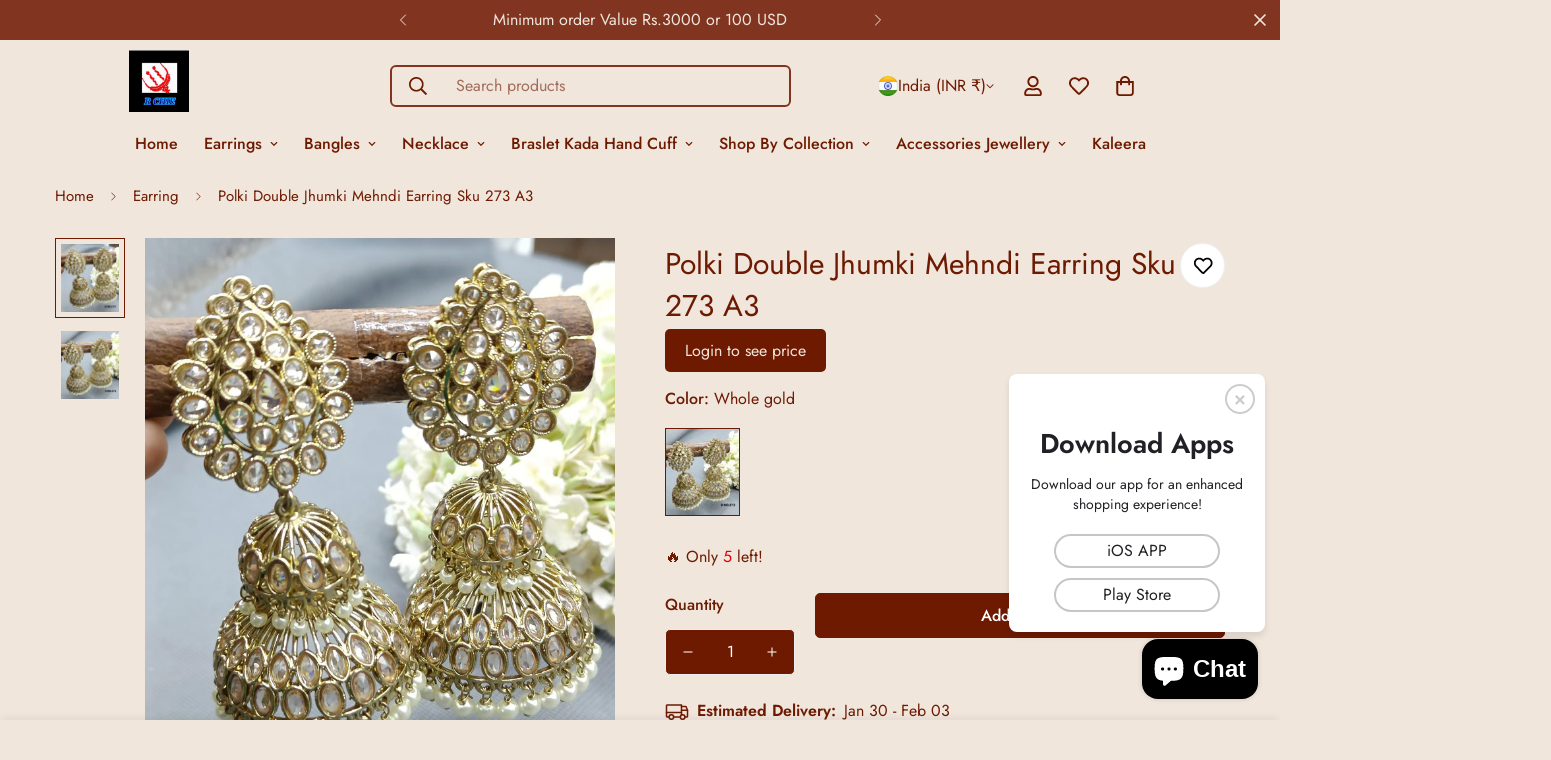

--- FILE ---
content_type: text/html; charset=utf-8
request_url: https://rchiecreation.com/products/polki-jhumki-mehandi-earring-sku-a3
body_size: 60021
content:

<!doctype html>
<html
  class="no-js  m:overflow-hidden"
  lang="en"
  data-template="product"
  
>
  <head>
    <meta charset="utf-8">
    <meta http-equiv="X-UA-Compatible" content="IE=edge">
    <meta name="viewport" content="width=device-width, initial-scale=1, maximum-scale=1.0, user-scalable=0">
    <meta name="theme-color" content="">
    <link rel="canonical" href="https://rchiecreation.com/products/polki-jhumki-mehandi-earring-sku-a3">
    <link rel="preconnect" href="https://fonts.shopifycdn.com" crossorigin>
    <link rel="preconnect" href="https://cdn.shopify.com" crossorigin><title>Polki Double Jhumki Mehndi Earring Sku 273 A3 &ndash; rchie creation llp</title><meta name="description" content="Expertly crafted with stunning Polki stones,  jhumki earrings are a must-have for any jewelry collection. The intricate design and high-quality materials. BRAND TWINI"><meta property="og:site_name" content="rchie creation llp">
<meta property="og:url" content="https://rchiecreation.com/products/polki-jhumki-mehandi-earring-sku-a3">
<meta property="og:title" content="Polki Double Jhumki Mehndi Earring Sku 273 A3">
<meta property="og:type" content="product">
<meta property="og:description" content="Expertly crafted with stunning Polki stones,  jhumki earrings are a must-have for any jewelry collection. The intricate design and high-quality materials. BRAND TWINI"><meta property="og:image" content="http://rchiecreation.com/cdn/shop/products/polki-double-jhumki-mehndi-earring-sku-273-a3-rchiecreation-1.jpg?v=1706672989">
<meta property="og:image:secure_url" content="https://rchiecreation.com/cdn/shop/products/polki-double-jhumki-mehndi-earring-sku-273-a3-rchiecreation-1.jpg?v=1706672989">
<meta property="og:image:width" content="2918">
<meta property="og:image:height" content="3416"><meta property="og:price:amount" content="675.00">
<meta property="og:price:currency" content="INR"><meta name="twitter:card" content="summary_large_image">
<meta name="twitter:title" content="Polki Double Jhumki Mehndi Earring Sku 273 A3">
<meta name="twitter:description" content="Expertly crafted with stunning Polki stones,  jhumki earrings are a must-have for any jewelry collection. The intricate design and high-quality materials. BRAND TWINI">

<style>
  @font-face {  font-family: M-Heading-Font;  font-weight:400;  src: url(https://cdn.shopify.com/s/files/1/0561/2742/2636/files/Jost-Regular.ttf?v=1618297125);  font-display: swap;}@font-face {  font-family: M-Heading-Font;  font-weight:500;  src: url(https://cdn.shopify.com/s/files/1/0561/2742/2636/files/Jost-Medium.ttf?v=1618297125);  font-display: swap;}@font-face {  font-family: M-Heading-Font;  font-weight:600;  src: url(https://cdn.shopify.com/s/files/1/0561/2742/2636/files/Jost-SemiBold.ttf?v=1618297125);  font-display: swap;}:root {  --font-stack-header: 'M-Heading-Font';  --font-weight-header: 400;}@font-face {  font-family: M-Body-Font;  font-weight:400;  src: url(https://cdn.shopify.com/s/files/1/0561/2742/2636/files/Jost-Regular.ttf?v=1618297125);  font-display: swap;}@font-face {  font-family: M-Body-Font;  font-weight:500;  src: url(https://cdn.shopify.com/s/files/1/0561/2742/2636/files/Jost-Medium.ttf?v=1618297125);  font-display: swap;}@font-face {  font-family: M-Body-Font;  font-weight:600;  src: url(https://cdn.shopify.com/s/files/1/0561/2742/2636/files/Jost-SemiBold.ttf?v=1618297125);  font-display: swap;}:root {  --font-stack-body: 'M-Body-Font';  --font-weight-body: 400;;}
</style>
<style>
  html {
    font-size: calc(var(--font-base-size, 16) * 1px);
    -webkit-font-smoothing: antialiased;
    height: 100%;
    scroll-behavior: smooth;
  }
  body {
    margin: 0;
    font-family: var(--font-stack-body);
    font-weight: var(--font-weight-body);
    font-style: var(--font-style-body);
    color: rgb(var(--color-foreground));
    font-size: calc(var(--font-base-size, 16) * 1px);
    line-height: calc(var(--base-line-height) * 1px);
    background-color: rgb(var(--color-background));
    position: relative;
    min-height: 100%;
  }

  body,
  html {
    overflow-x: clip;
  }

  html.prevent-scroll,
  html.prevent-scroll body {
    height: auto;
    overflow: hidden !important;
  }

  html.prevent-scroll {
    padding-right: var(--m-scrollbar-width);
  }

  h1,
  h2,
  h3,
  h4,
  h5,
  h6 {
    font-family: var(--font-stack-header);
    font-weight: var(--font-weight-header);
    font-style: var(--font-style-header);
    color: rgb(var(--color-heading));
    line-height: normal;
    letter-spacing: var(--heading-letter-spacing);
  }
  h1,
  .h1 {
    font-size: calc(((var(--font-h1-mobile)) / (var(--font-base-size))) * 1rem);
    line-height: 1.278;
  }

  h2,
  .h2 {
    font-size: calc(((var(--font-h2-mobile)) / (var(--font-base-size))) * 1rem);
    line-height: 1.267;
  }

  h3,
  .h3 {
    font-size: calc(((var(--font-h3-mobile)) / (var(--font-base-size))) * 1rem);
    line-height: 1.36;
  }

  h4,
  .h4 {
    font-size: calc(((var(--font-h4-mobile)) / (var(--font-base-size))) * 1rem);
    line-height: 1.4;
  }

  h5,
  .h5 {
    font-size: calc(((var(--font-h5-mobile)) / (var(--font-base-size))) * 1rem);
    line-height: 1.5;
  }

  h6,
  .h6 {
    font-size: calc(((var(--font-h6-mobile)) / (var(--font-base-size))) * 1rem);
    line-height: 1.5;
  }

  @media only screen and (min-width: 768px) {
    .h1,
    h1 {
      font-size: calc(((var(--font-h1-tablet)) / (var(--font-base-size))) * 1rem);
      line-height: 1.238;
    }
    .h2,
    h2 {
      font-size: calc(((var(--font-h2-tablet)) / (var(--font-base-size))) * 1rem);
      line-height: 1.235;
    }
    h3,
    .h3 {
      font-size: calc(((var(--font-h3-tablet)) / (var(--font-base-size))) * 1rem);
      line-height: 1.36;
    }
    h4,
    .h4 {
      font-size: calc(((var(--font-h4-tablet)) / (var(--font-base-size))) * 1rem);
      line-height: 1.4;
    }
  }

  @media only screen and (min-width: 1280px) {
    .h1,
    h1 {
      font-size: calc(((var(--font-h1-desktop)) / (var(--font-base-size))) * 1rem);
      line-height: 1.167;
    }
    .h2,
    h2 {
      font-size: calc(((var(--font-h2-desktop)) / (var(--font-base-size))) * 1rem);
      line-height: 1.238;
    }
    h3,
    .h3 {
      font-size: calc(((var(--font-h3-desktop)) / (var(--font-base-size))) * 1rem);
      line-height: 1.278;
    }
    h4,
    .h4 {
      font-size: calc(((var(--font-h4-desktop)) / (var(--font-base-size))) * 1rem);
      line-height: 1.333;
    }
    h5,
    .h5 {
      font-size: calc(((var(--font-h5-desktop)) / (var(--font-base-size))) * 1rem);
    }
    h6,
    .h6 {
      font-size: calc(((var(--font-h6-desktop)) / (var(--font-base-size))) * 1rem);
    }
  }
  [style*='--aspect-ratio'] {
    position: relative;
    overflow: hidden;
  }
  [style*='--aspect-ratio']:before {
    display: block;
    width: 100%;
    content: '';
    height: 0px;
  }
  [style*='--aspect-ratio'] > *:first-child {
    top: 0;
    left: 0;
    right: 0;
    position: absolute !important;
    object-fit: cover;
    width: 100%;
    height: 100%;
  }
  [style*='--aspect-ratio']:before {
    padding-top: calc(100% / (0.0001 + var(--aspect-ratio, 16/9)));
  }
  @media (max-width: 767px) {
    [style*='--aspect-ratio']:before {
      padding-top: calc(100% / (0.0001 + var(--aspect-ratio-mobile, var(--aspect-ratio, 16/9))));
    }
  }
  .swiper-wrapper {
    display: flex;
  }
  .swiper-container:not(.swiper-container-initialized) .swiper-slide {
    width: calc(100% / var(--items, 1));
    flex: 0 0 auto;
  }
  @media (max-width: 1023px) {
    .swiper-container:not(.swiper-container-initialized) .swiper-slide {
      min-width: 40vw;
      flex: 0 0 auto;
    }
  }
  @media (max-width: 767px) {
    .swiper-container:not(.swiper-container-initialized) .swiper-slide {
      min-width: 66vw;
      flex: 0 0 auto;
    }
  }
</style>
<link href="//rchiecreation.com/cdn/shop/t/38/assets/main.css?v=85085346147361022841762846233" rel="stylesheet" type="text/css" media="all" />
<style data-shopify>
:root,.m-color-default {
      --color-background: 255,255,255;
      --color-background-secondary: 245,245,245;
  		
  	  --gradient-background: #ffffff;
  		
  		--color-foreground: 34,34,34;
  		--color-foreground-secondary: 102,102,102;
      --color-heading: 34,34,34;
  		--color-button: 0,0,0;
  		--color-button-text: 255,255,255;
  		--color-outline-button: 0,0,0;
      --color-button-hover: 34, 34, 34;
      --color-button-text-hover: 255, 255, 255;
  		--color-border: 238,238,238;
  		--color-price-sale: 232,78,78;
  		--color-price-regular: 0,0,0;
  		--color-form-field: 255,255,255;
  		--color-form-field-text: 0,0,0;
  		--color-tooltip: 34,34,34;
  		--color-tooltip-text: 255,255,255;
  	}
  
.m-color-dark {
      --color-background: 0,0,0;
      --color-background-secondary: 245,245,245;
  		
  	  --gradient-background: #000000;
  		
  		--color-foreground: 255,255,255;
  		--color-foreground-secondary: 255,255,255;
      --color-heading: 255,255,255;
  		--color-button: 255,255,255;
  		--color-button-text: 34,34,34;
  		--color-outline-button: 255,255,255;
      --color-button-hover: 255, 255, 255;
      --color-button-text-hover: 34, 34, 34;
  		--color-border: 75,75,75;
  		--color-price-sale: 232,78,78;
  		--color-price-regular: 255,255,255;
  		--color-form-field: 255,255,255;
  		--color-form-field-text: 34,34,34;
  		--color-tooltip: 255,255,255;
  		--color-tooltip-text: 34,34,34;
  	}
  
.m-color-footer {
      --color-background: 245,245,245;
      --color-background-secondary: 245,245,245;
  		
  	  --gradient-background: #f5f5f5;
  		
  		--color-foreground: 0,0,0;
  		--color-foreground-secondary: 102,102,102;
      --color-heading: 34,34,34;
  		--color-button: 34,34,34;
  		--color-button-text: 255,255,255;
  		--color-outline-button: 34,34,34;
      --color-button-hover: 34, 34, 34;
      --color-button-text-hover: 255, 255, 255;
  		--color-border: 222,222,222;
  		--color-price-sale: 232,78,78;
  		--color-price-regular: 0,0,0;
  		--color-form-field: 255,255,255;
  		--color-form-field-text: 0,0,0;
  		--color-tooltip: 34,34,34;
  		--color-tooltip-text: 255,255,255;
  	}
  
.m-color-badge-hot {
      --color-background: 154,132,200;
      --color-background-secondary: 245,245,245;
  		
  	  --gradient-background: #9a84c8;
  		
  		--color-foreground: 255,255,255;
  		--color-foreground-secondary: 255,255,255;
      --color-heading: 255,255,255;
  		--color-button: 255,255,255;
  		--color-button-text: 34,34,34;
  		--color-outline-button: 255,255,255;
      --color-button-hover: 255, 255, 255;
      --color-button-text-hover: 34, 34, 34;
  		--color-border: 222,222,222;
  		--color-price-sale: 255,255,255;
  		--color-price-regular: 255,255,255;
  		--color-form-field: 255,255,255;
  		--color-form-field-text: 0,0,0;
  		--color-tooltip: 255,255,255;
  		--color-tooltip-text: 34,34,34;
  	}
  
.m-color-badge-new {
      --color-background: 73,165,148;
      --color-background-secondary: 245,245,245;
  		
  	  --gradient-background: #49a594;
  		
  		--color-foreground: 255,255,255;
  		--color-foreground-secondary: 255,255,255;
      --color-heading: 255,255,255;
  		--color-button: 255,255,255;
  		--color-button-text: 34,34,34;
  		--color-outline-button: 255,255,255;
      --color-button-hover: 255, 255, 255;
      --color-button-text-hover: 34, 34, 34;
  		--color-border: 222,222,222;
  		--color-price-sale: 255,255,255;
  		--color-price-regular: 255,255,255;
  		--color-form-field: 255,255,255;
  		--color-form-field-text: 0,0,0;
  		--color-tooltip: 255,255,255;
  		--color-tooltip-text: 34,34,34;
  	}
  
.m-color-badge-sale {
      --color-background: 218,63,63;
      --color-background-secondary: 245,245,245;
  		
  	  --gradient-background: #da3f3f;
  		
  		--color-foreground: 58,135,53;
  		--color-foreground-secondary: 255,255,255;
      --color-heading: 255,255,255;
  		--color-button: 255,255,255;
  		--color-button-text: 210,134,26;
  		--color-outline-button: 255,255,255;
      --color-button-hover: 255, 255, 255;
      --color-button-text-hover: 58, 135, 53;
  		--color-border: 222,222,222;
  		--color-price-sale: 255,255,255;
  		--color-price-regular: 255,255,255;
  		--color-form-field: 255,255,255;
  		--color-form-field-text: 0,0,0;
  		--color-tooltip: 255,255,255;
  		--color-tooltip-text: 34,34,34;
  	}
  
.m-color-scheme-cee058e4-58e3-46aa-9af9-219dadc79066 {
      --color-background: 244,244,244;
      --color-background-secondary: 245,245,245;
  		
  	  --gradient-background: #f4f4f4;
  		
  		--color-foreground: 34,34,34;
  		--color-foreground-secondary: 102,102,102;
      --color-heading: 34,34,34;
  		--color-button: 0,0,0;
  		--color-button-text: 255,255,255;
  		--color-outline-button: 0,0,0;
      --color-button-hover: 34, 34, 34;
      --color-button-text-hover: 255, 255, 255;
  		--color-border: 238,238,238;
  		--color-price-sale: 232,78,78;
  		--color-price-regular: 0,0,0;
  		--color-form-field: 242,242,242;
  		--color-form-field-text: 0,0,0;
  		--color-tooltip: 34,34,34;
  		--color-tooltip-text: 255,255,255;
  	}
  
.m-color-scheme-09e5b5b4-774c-4b6c-8025-416ced49cc74 {
      --color-background: 223,248,239;
      --color-background-secondary: 245,245,245;
  		
  	  --gradient-background: #dff8ef;
  		
  		--color-foreground: 34,34,34;
  		--color-foreground-secondary: 102,102,102;
      --color-heading: 34,34,34;
  		--color-button: 0,0,0;
  		--color-button-text: 255,255,255;
  		--color-outline-button: 0,0,0;
      --color-button-hover: 34, 34, 34;
      --color-button-text-hover: 255, 255, 255;
  		--color-border: 238,238,238;
  		--color-price-sale: 232,78,78;
  		--color-price-regular: 0,0,0;
  		--color-form-field: 255,255,255;
  		--color-form-field-text: 0,0,0;
  		--color-tooltip: 34,34,34;
  		--color-tooltip-text: 255,255,255;
  	}
  
.m-color-scheme-d43c20f3-ae25-4a25-9ed5-63b9a47c8c12 {
      --color-background: 240,230,220;
      --color-background-secondary: 255,255,255;
  		
  	  --gradient-background: #f0e6dc;
  		
  		--color-foreground: 110,26,0;
  		--color-foreground-secondary: 110,26,0;
      --color-heading: 110,26,0;
  		--color-button: 110,26,0;
  		--color-button-text: 255,255,255;
  		--color-outline-button: 255,255,255;
      --color-button-hover: 110, 26, 0;
      --color-button-text-hover: 255, 255, 255;
  		--color-border: 238,238,238;
  		--color-price-sale: 232,78,78;
  		--color-price-regular: 0,0,0;
  		--color-form-field: 110,26,0;
  		--color-form-field-text: 255,255,255;
  		--color-tooltip: 34,34,34;
  		--color-tooltip-text: 255,255,255;
  	}
  
.m-color-scheme-478ef50b-fbac-4761-93aa-7cbd017fecd0 {
      --color-background: 129,53,33;
      --color-background-secondary: 245,245,245;
  		
  	  --gradient-background: #813521;
  		
  		--color-foreground: 240,230,220;
  		--color-foreground-secondary: 240,230,220;
      --color-heading: 240,230,220;
  		--color-button: 0,0,0;
  		--color-button-text: 255,255,255;
  		--color-outline-button: 0,0,0;
      --color-button-hover: 34, 34, 34;
      --color-button-text-hover: 255, 255, 255;
  		--color-border: 238,238,238;
  		--color-price-sale: 232,78,78;
  		--color-price-regular: 0,0,0;
  		--color-form-field: 255,255,255;
  		--color-form-field-text: 0,0,0;
  		--color-tooltip: 34,34,34;
  		--color-tooltip-text: 255,255,255;
  	}
  
  .m-color-default, .m-color-dark, .m-color-footer, .m-color-badge-hot, .m-color-badge-new, .m-color-badge-sale, .m-color-scheme-cee058e4-58e3-46aa-9af9-219dadc79066, .m-color-scheme-09e5b5b4-774c-4b6c-8025-416ced49cc74, .m-color-scheme-d43c20f3-ae25-4a25-9ed5-63b9a47c8c12, .m-color-scheme-478ef50b-fbac-4761-93aa-7cbd017fecd0 {
  	color: rgb(var(--color-foreground));
  	background-color: rgb(var(--color-background));
  }:root {     /* ANIMATIONS */  	--m-duration-short: .1s;     --m-duration-default: .25s;     --m-duration-long: .5s;     --m-duration-image: .65s;     --m-duration-animate: 1s;     --m-animation-duration: 600ms;     --m-animation-fade-in-up: m-fade-in-up var(--m-animation-duration) cubic-bezier(0, 0, 0.3, 1) forwards;     --m-animation-fade-in-left: m-fade-in-left var(--m-animation-duration) cubic-bezier(0, 0, 0.3, 1) forwards;     --m-animation-fade-in-right: m-fade-in-right var(--m-animation-duration) cubic-bezier(0, 0, 0.3, 1) forwards;     --m-animation-fade-in-left-rtl: m-fade-in-left-rtl var(--m-animation-duration) cubic-bezier(0, 0, 0.3, 1) forwards;     --m-animation-fade-in-right-rtl: m-fade-in-right-rtl var(--m-animation-duration) cubic-bezier(0, 0, 0.3, 1) forwards;     --m-animation-fade-in: m-fade-in calc(var(--m-animation-duration) * 2) cubic-bezier(0, 0, 0.3, 1);     --m-animation-zoom-fade: m-zoom-fade var(--m-animation-duration) ease forwards;  	/* BODY */  	--base-line-height: 28;   /* INPUTS */   --inputs-border-width: 1px;  	--inputs-radius: 5px;  	/* BUTTON */  	--btn-letter-spacing: 0px;  	--btn-border-radius: 5px;  	--btn-border-width: 1px;  	--btn-line-height: 23px;  	  	/* COUNT BUBBLE */  	--color-cart-wishlist-count: #ffffff;  	--bg-cart-wishlist-count: #da3f3f;  	/* OVERLAY */  	--color-image-overlay: #000000;  	--opacity-image-overlay: 0.2;  	/* Notification */  	--color-success: 58,135,53;  	--color-warning: 210,134,26;    --color-error: 218, 63, 63;    --color-error-bg: #fbeaea;    --color-warning-bg: #faecd7;    --color-success-bg: #d1eccf;  	/* CUSTOM COLOR */  	--text-black: 0,0,0;  	--text-white: 255,255,255;  	--bg-black: 0,0,0;  	--bg-white: 255,255,255;  	--rounded-full: 9999px;  	--bg-card-placeholder: rgba(243,243,243,1);  	--arrow-select-box: url(//rchiecreation.com/cdn/shop/t/38/assets/ar-down.svg?v=92728264558441377851762846233);  	/* FONT SIZES */  	--font-base-size: 16;  	--font-btn-size: 16px;  	--font-btn-weight: 500;  	--font-h1-desktop: 60;  	--font-h1-tablet: 42;  	--font-h1-mobile: 36;  	--font-h2-desktop: 42;  	--font-h2-tablet: 33;  	--font-h2-mobile: 29;  	--font-h3-desktop: 36;  	--font-h3-tablet: 28;  	--font-h3-mobile: 25;  	--font-h4-desktop: 24;  	--font-h4-tablet: 19;  	--font-h4-mobile: 19;  	--font-h5-desktop: 18;  	--font-h5-mobile: 16;  	--font-h6-desktop: 16;  	--font-h6-mobile: 16;  	--heading-letter-spacing: 0px;   --arrow-down-url: url(//rchiecreation.com/cdn/shop/t/38/assets/arrow-down.svg?v=157552497485556416461762846233);   --arrow-down-white-url: url(//rchiecreation.com/cdn/shop/t/38/assets/arrow-down-white.svg?v=70535736727834135531762846233);   --product-title-line-clamp: unset;  	--spacing-sections-desktop: 0px;   --spacing-sections-laptop: 0px;   --spacing-sections-tablet: 0px;   --spacing-sections-mobile: 0px;  	/* LAYOUT */  	--container-width: 1200px;   --fluid-container-width: 1420px;   --fluid-container-offset: 65px;   /* CORNER RADIUS */   --blocks-radius: 0px;   --medium-blocks-radius: 0px;   --pcard-radius: 0px;  }
</style><link rel="stylesheet" href="//rchiecreation.com/cdn/shop/t/38/assets/cart.css?v=93698172234576396381762846233" media="print" onload="this.media='all'">
<noscript><link href="//rchiecreation.com/cdn/shop/t/38/assets/cart.css?v=93698172234576396381762846233" rel="stylesheet" type="text/css" media="all" /></noscript><link href="//rchiecreation.com/cdn/shop/t/38/assets/vendor.css?v=78734522753772538311762846233" rel="stylesheet" type="text/css" media="all" /><link rel="stylesheet" href="//rchiecreation.com/cdn/shop/t/38/assets/custom-style.css?v=68377333970908838601762846233" media="print" onload="this.media='all'">
<link rel="stylesheet" href="//rchiecreation.com/cdn/shop/t/38/assets/custom.css?v=105997007003712207781762846233" media="print" onload="this.media='all'">
<noscript><link href="//rchiecreation.com/cdn/shop/t/38/assets/custom-style.css?v=68377333970908838601762846233" rel="stylesheet" type="text/css" media="all" /></noscript>
<noscript><link href="//rchiecreation.com/cdn/shop/t/38/assets/custom.css?v=105997007003712207781762846233" rel="stylesheet" type="text/css" media="all" /></noscript><style data-shopify>.m-topbar a[href*="pinterest"],.m-topbar a[href*="twitter"], .m-topbar a[href*="snapchat"], .m-topbar a[href*="youtube"],.m-topbar a[href*="tiktok"]  {	display: none;}body .m-product-card__tag-name {  font-size: 12px;  font-weight: 500;  text-transform: capitalize;  padding: 4px 10px;  border-radius: 40px;}.m-icon-box--small {  border-top: 1px solid rgb(var(--color-border));}.m-icon-box--small .m-icon-box__heading {  line-height: 26px;  font-size: 18px;  margin-bottom: 6px;}body .m-footer--block .social-media-links {  gap: 12px;  margin: 0;  padding: 5px 0;}body .m-footer--block .social-media-links a {  color: #222;  width: 48px;  height: 48px;  padding: 0;  display: inline-flex;  align-items: center;  justify-content: center;  border-radius: 50%;  background-color: #E9E9E9;  transition: all .3s;}body .m-footer--block .social-media-links a:hover {  background-color: #222;  color: #fff;  box-shadow: 0 0 0 0.2rem #222;}
</style>


<script src="//rchiecreation.com/cdn/shop/t/38/assets/product-list.js?v=133975944838759569291762846233" defer="defer"></script>
<script src="//rchiecreation.com/cdn/shop/t/38/assets/vendor.js?v=78529491220497670401762846233" defer="defer"></script>
    <script src="//rchiecreation.com/cdn/shop/t/38/assets/theme-global.js?v=175054158906313379421762846233" defer="defer"></script><script src="//rchiecreation.com/cdn/shop/t/38/assets/animations.js?v=155369821993258477171762846233" defer="defer"></script><script>window.performance && window.performance.mark && window.performance.mark('shopify.content_for_header.start');</script><meta name="google-site-verification" content="ZbEHbteJnPqn8mFg1DPK3jfVlvHkxo_Xr5lxJSdgdCo">
<meta id="shopify-digital-wallet" name="shopify-digital-wallet" content="/66970681665/digital_wallets/dialog">
<meta id="in-context-paypal-metadata" data-shop-id="66970681665" data-venmo-supported="false" data-environment="production" data-locale="en_US" data-paypal-v4="true" data-currency="INR">
<link rel="alternate" type="application/json+oembed" href="https://rchiecreation.com/products/polki-jhumki-mehandi-earring-sku-a3.oembed">
<script async="async" src="/checkouts/internal/preloads.js?locale=en-IN"></script>
<script id="shopify-features" type="application/json">{"accessToken":"d2902a9f9980c59d972049870db33af8","betas":["rich-media-storefront-analytics"],"domain":"rchiecreation.com","predictiveSearch":true,"shopId":66970681665,"locale":"en"}</script>
<script>var Shopify = Shopify || {};
Shopify.shop = "rchiecreation.myshopify.com";
Shopify.locale = "en";
Shopify.currency = {"active":"INR","rate":"1.0"};
Shopify.country = "IN";
Shopify.theme = {"name":"Under Process New Theme","id":182013133121,"schema_name":"Minimog - OS 2.0","schema_version":"5.5.0","theme_store_id":null,"role":"main"};
Shopify.theme.handle = "null";
Shopify.theme.style = {"id":null,"handle":null};
Shopify.cdnHost = "rchiecreation.com/cdn";
Shopify.routes = Shopify.routes || {};
Shopify.routes.root = "/";</script>
<script type="module">!function(o){(o.Shopify=o.Shopify||{}).modules=!0}(window);</script>
<script>!function(o){function n(){var o=[];function n(){o.push(Array.prototype.slice.apply(arguments))}return n.q=o,n}var t=o.Shopify=o.Shopify||{};t.loadFeatures=n(),t.autoloadFeatures=n()}(window);</script>
<script id="shop-js-analytics" type="application/json">{"pageType":"product"}</script>
<script defer="defer" async type="module" src="//rchiecreation.com/cdn/shopifycloud/shop-js/modules/v2/client.init-shop-cart-sync_BT-GjEfc.en.esm.js"></script>
<script defer="defer" async type="module" src="//rchiecreation.com/cdn/shopifycloud/shop-js/modules/v2/chunk.common_D58fp_Oc.esm.js"></script>
<script defer="defer" async type="module" src="//rchiecreation.com/cdn/shopifycloud/shop-js/modules/v2/chunk.modal_xMitdFEc.esm.js"></script>
<script type="module">
  await import("//rchiecreation.com/cdn/shopifycloud/shop-js/modules/v2/client.init-shop-cart-sync_BT-GjEfc.en.esm.js");
await import("//rchiecreation.com/cdn/shopifycloud/shop-js/modules/v2/chunk.common_D58fp_Oc.esm.js");
await import("//rchiecreation.com/cdn/shopifycloud/shop-js/modules/v2/chunk.modal_xMitdFEc.esm.js");

  window.Shopify.SignInWithShop?.initShopCartSync?.({"fedCMEnabled":true,"windoidEnabled":true});

</script>
<script>(function() {
  var isLoaded = false;
  function asyncLoad() {
    if (isLoaded) return;
    isLoaded = true;
    var urls = ["https:\/\/rchiecreation.myshopify.com\/apps\/buckscc\/sdk.min.js?shop=rchiecreation.myshopify.com"];
    for (var i = 0; i < urls.length; i++) {
      var s = document.createElement('script');
      s.type = 'text/javascript';
      s.async = true;
      s.src = urls[i];
      var x = document.getElementsByTagName('script')[0];
      x.parentNode.insertBefore(s, x);
    }
  };
  if(window.attachEvent) {
    window.attachEvent('onload', asyncLoad);
  } else {
    window.addEventListener('load', asyncLoad, false);
  }
})();</script>
<script id="__st">var __st={"a":66970681665,"offset":-18000,"reqid":"57555aa6-90a7-49b0-bdcd-6e7322d82c9c-1769329805","pageurl":"rchiecreation.com\/products\/polki-jhumki-mehandi-earring-sku-a3","u":"0fc63266c2f9","p":"product","rtyp":"product","rid":8207362490689};</script>
<script>window.ShopifyPaypalV4VisibilityTracking = true;</script>
<script id="captcha-bootstrap">!function(){'use strict';const t='contact',e='account',n='new_comment',o=[[t,t],['blogs',n],['comments',n],[t,'customer']],c=[[e,'customer_login'],[e,'guest_login'],[e,'recover_customer_password'],[e,'create_customer']],r=t=>t.map((([t,e])=>`form[action*='/${t}']:not([data-nocaptcha='true']) input[name='form_type'][value='${e}']`)).join(','),a=t=>()=>t?[...document.querySelectorAll(t)].map((t=>t.form)):[];function s(){const t=[...o],e=r(t);return a(e)}const i='password',u='form_key',d=['recaptcha-v3-token','g-recaptcha-response','h-captcha-response',i],f=()=>{try{return window.sessionStorage}catch{return}},m='__shopify_v',_=t=>t.elements[u];function p(t,e,n=!1){try{const o=window.sessionStorage,c=JSON.parse(o.getItem(e)),{data:r}=function(t){const{data:e,action:n}=t;return t[m]||n?{data:e,action:n}:{data:t,action:n}}(c);for(const[e,n]of Object.entries(r))t.elements[e]&&(t.elements[e].value=n);n&&o.removeItem(e)}catch(o){console.error('form repopulation failed',{error:o})}}const l='form_type',E='cptcha';function T(t){t.dataset[E]=!0}const w=window,h=w.document,L='Shopify',v='ce_forms',y='captcha';let A=!1;((t,e)=>{const n=(g='f06e6c50-85a8-45c8-87d0-21a2b65856fe',I='https://cdn.shopify.com/shopifycloud/storefront-forms-hcaptcha/ce_storefront_forms_captcha_hcaptcha.v1.5.2.iife.js',D={infoText:'Protected by hCaptcha',privacyText:'Privacy',termsText:'Terms'},(t,e,n)=>{const o=w[L][v],c=o.bindForm;if(c)return c(t,g,e,D).then(n);var r;o.q.push([[t,g,e,D],n]),r=I,A||(h.body.append(Object.assign(h.createElement('script'),{id:'captcha-provider',async:!0,src:r})),A=!0)});var g,I,D;w[L]=w[L]||{},w[L][v]=w[L][v]||{},w[L][v].q=[],w[L][y]=w[L][y]||{},w[L][y].protect=function(t,e){n(t,void 0,e),T(t)},Object.freeze(w[L][y]),function(t,e,n,w,h,L){const[v,y,A,g]=function(t,e,n){const i=e?o:[],u=t?c:[],d=[...i,...u],f=r(d),m=r(i),_=r(d.filter((([t,e])=>n.includes(e))));return[a(f),a(m),a(_),s()]}(w,h,L),I=t=>{const e=t.target;return e instanceof HTMLFormElement?e:e&&e.form},D=t=>v().includes(t);t.addEventListener('submit',(t=>{const e=I(t);if(!e)return;const n=D(e)&&!e.dataset.hcaptchaBound&&!e.dataset.recaptchaBound,o=_(e),c=g().includes(e)&&(!o||!o.value);(n||c)&&t.preventDefault(),c&&!n&&(function(t){try{if(!f())return;!function(t){const e=f();if(!e)return;const n=_(t);if(!n)return;const o=n.value;o&&e.removeItem(o)}(t);const e=Array.from(Array(32),(()=>Math.random().toString(36)[2])).join('');!function(t,e){_(t)||t.append(Object.assign(document.createElement('input'),{type:'hidden',name:u})),t.elements[u].value=e}(t,e),function(t,e){const n=f();if(!n)return;const o=[...t.querySelectorAll(`input[type='${i}']`)].map((({name:t})=>t)),c=[...d,...o],r={};for(const[a,s]of new FormData(t).entries())c.includes(a)||(r[a]=s);n.setItem(e,JSON.stringify({[m]:1,action:t.action,data:r}))}(t,e)}catch(e){console.error('failed to persist form',e)}}(e),e.submit())}));const S=(t,e)=>{t&&!t.dataset[E]&&(n(t,e.some((e=>e===t))),T(t))};for(const o of['focusin','change'])t.addEventListener(o,(t=>{const e=I(t);D(e)&&S(e,y())}));const B=e.get('form_key'),M=e.get(l),P=B&&M;t.addEventListener('DOMContentLoaded',(()=>{const t=y();if(P)for(const e of t)e.elements[l].value===M&&p(e,B);[...new Set([...A(),...v().filter((t=>'true'===t.dataset.shopifyCaptcha))])].forEach((e=>S(e,t)))}))}(h,new URLSearchParams(w.location.search),n,t,e,['guest_login'])})(!0,!0)}();</script>
<script integrity="sha256-4kQ18oKyAcykRKYeNunJcIwy7WH5gtpwJnB7kiuLZ1E=" data-source-attribution="shopify.loadfeatures" defer="defer" src="//rchiecreation.com/cdn/shopifycloud/storefront/assets/storefront/load_feature-a0a9edcb.js" crossorigin="anonymous"></script>
<script data-source-attribution="shopify.dynamic_checkout.dynamic.init">var Shopify=Shopify||{};Shopify.PaymentButton=Shopify.PaymentButton||{isStorefrontPortableWallets:!0,init:function(){window.Shopify.PaymentButton.init=function(){};var t=document.createElement("script");t.src="https://rchiecreation.com/cdn/shopifycloud/portable-wallets/latest/portable-wallets.en.js",t.type="module",document.head.appendChild(t)}};
</script>
<script data-source-attribution="shopify.dynamic_checkout.buyer_consent">
  function portableWalletsHideBuyerConsent(e){var t=document.getElementById("shopify-buyer-consent"),n=document.getElementById("shopify-subscription-policy-button");t&&n&&(t.classList.add("hidden"),t.setAttribute("aria-hidden","true"),n.removeEventListener("click",e))}function portableWalletsShowBuyerConsent(e){var t=document.getElementById("shopify-buyer-consent"),n=document.getElementById("shopify-subscription-policy-button");t&&n&&(t.classList.remove("hidden"),t.removeAttribute("aria-hidden"),n.addEventListener("click",e))}window.Shopify?.PaymentButton&&(window.Shopify.PaymentButton.hideBuyerConsent=portableWalletsHideBuyerConsent,window.Shopify.PaymentButton.showBuyerConsent=portableWalletsShowBuyerConsent);
</script>
<script data-source-attribution="shopify.dynamic_checkout.cart.bootstrap">document.addEventListener("DOMContentLoaded",(function(){function t(){return document.querySelector("shopify-accelerated-checkout-cart, shopify-accelerated-checkout")}if(t())Shopify.PaymentButton.init();else{new MutationObserver((function(e,n){t()&&(Shopify.PaymentButton.init(),n.disconnect())})).observe(document.body,{childList:!0,subtree:!0})}}));
</script>

<script>window.performance && window.performance.mark && window.performance.mark('shopify.content_for_header.end');</script>

    <script>
      document.documentElement.className = document.documentElement.className.replace('no-js', 'js');
      if (Shopify.designMode) {
        document.documentElement.classList.add('shopify-design-mode');
      }
    </script>
    <script>window.MinimogTheme = {};window.MinimogLibs = {};window.MinimogStrings = {  addToCart: "Add to cart",  soldOut: "Sold Out",  unavailable: "Unavailable",  inStock: "In Stock",  lowStock: 'Low stock',  inventoryQuantityHtml: '<span class="m-product-inventory__quantity">{{ quantity }}</span> In stock',  inventoryLowQuantityHtml: 'Only <span class="m-product-inventory__quantity">{{ quantity }}</span> left',  checkout: "Check out",  viewCart: "View Cart",  cartRemove: "Remove",  zipcodeValidate: "Zip code can\u0026#39;t be blank",  noShippingRate: "There are no shipping rates for your address.",  shippingRatesResult: "We found {{count}} shipping rate(s) for your address",  recommendTitle: "Recommendation for you",  shipping: "Shipping",  add: "Add",  itemAdded: "Product added to cart successfully",  requiredField: "Please fill all the required fields(*) before Add To Cart!",  hours: "hours",  mins: "mins",  outOfStock: "Out of stock",  sold: "Sold",  available: "Available",  preorder: "Pre-order",  sold_out_items_message: "The product is already sold out.",  unitPrice: "Unit price",  unitPriceSeparator: "per",  cartError: "There was an error while updating your cart. Please try again.",  quantityError: "Not enough items available. Only {{ quantity }} left.' }}",  selectVariant: "Please select a variant before adding the product to your cart.",  valideDateTimeDelivery: "Please choose the current or future time."};window.MinimogThemeStyles = {  product: "https://rchiecreation.com/cdn/shop/t/38/assets/product.css?v=175796643987776283371762846233",  productInventory: "https://rchiecreation.com/cdn/shop/t/38/assets/component-product-inventory.css?v=111082497872923960041762846233"};window.MinimogThemeScripts = {  productModel: "https://rchiecreation.com/cdn/shop/t/38/assets/product-model.js?v=74883181231862109891762846233",  productMedia: "https://rchiecreation.com/cdn/shop/t/38/assets/product-media.js?v=93062131741458010781762846233",  variantsPicker: "https://rchiecreation.com/cdn/shop/t/38/assets/variant-picker.js?v=17515462640958628441762846233",  instagram: "https://rchiecreation.com/cdn/shop/t/38/assets/instagram.js?v=132192723937505643871762846233",  productInventory: "https://rchiecreation.com/cdn/shop/t/38/assets/product-inventory.js?v=56130558051591069411762846233"};window.MinimogSettings = {  design_mode: false,  requestPath: "\/products\/polki-jhumki-mehandi-earring-sku-a3",  template: "product",  templateName: "product",productHandle: "polki-jhumki-mehandi-earring-sku-a3",    productId: 8207362490689,currency_code: "INR",  money_format: "₹{{amount}}",  base_url: window.location.origin + Shopify.routes.root,  money_with_currency_format: "₹{{amount}} INR","filter_color1.png":"\/\/rchiecreation.com\/cdn\/shop\/t\/38\/assets\/filter_color1.png?v=147458027895443808701762846233","filter_color1":"Gingham","filter_color2.png":"\/\/rchiecreation.com\/cdn\/shop\/t\/38\/assets\/filter_color2.png?v=177856991997372355631762846233","filter_color2":"flannel","filter_color3.png":"\/\/rchiecreation.com\/cdn\/shop\/t\/38\/assets\/filter_color3.png?v=10887","filter_color3":"floral",theme: {    id: 182013133121,    name: "Under Process New Theme",    role: "main",    version: "5.5.0",    online_store_version: "2.0",    preview_url: "https://rchiecreation.com?preview_theme_id=182013133121",  },  shop_domain: "https:\/\/rchiecreation.com",  shop_locale: {    published: [{"shop_locale":{"locale":"en","enabled":true,"primary":true,"published":true}}],    current: "en",    primary: "en",  },  routes: {    root: "\/",    cart: "\/cart",    product_recommendations_url: "\/recommendations\/products",    cart_add_url: '/cart/add',    cart_change_url: '/cart/change',    cart_update_url: '/cart/update',    predictive_search_url: '/search/suggest',    search_url: '/search'  },  hide_unavailable_product_options: true,  pcard_image_ratio: "1\/1",  cookie_consent_allow: "Allow cookies",  cookie_consent_message: "This website uses cookies to ensure you get the best experience on our website.",  cookie_consent_placement: "bottom",  cookie_consent_learnmore_link: "https:\/\/www.cookiesandyou.com\/",  cookie_consent_learnmore: "Learn more",  cookie_consent_theme: "black",  cookie_consent_decline: "Decline",  show_cookie_consent: true,  product_colors: "red: #FF6961,\nyellow: #FDDA76,\nblack: #000000,\nblack band: #000000,\nblue: #8DB4D2,\ngreen: #C1E1C1,\npurple: #B19CD9,\nsilver: #EEEEEF,\nwhite: #FFFFFF,\nbrown: #836953,\nlight brown: #B5651D,\ndark turquoise: #23cddc,\norange: #FFB347,\ntan: #E9D1BF,\nviolet: #B490B0,\npink: #FFD1DC,\ngrey: #E0E0E0,\nsky: #96BDC6,\npale leaf: #CCD4BF,\nlight blue: #b1c5d4,\ndark grey: #aca69f,\nbeige: #EBE6DB,\nbeige band: #EED9C4,\ndark blue: #063e66,\ncream: #F1F2E2,\nlight pink: #FBCFCD,\nmint: #bedce3,\ndark gray: #3A3B3C,\nrosy brown: #c4a287,\nlight grey:#D3D3D3,\ncopper: #B87333,\nrose gold: #ECC5C0,\nnight blue: #151B54,\ncoral: #FF7F50,\nlight purple: #C6AEC7,\nivy green: #5b7763,\nsand: #f2d2a9,\npale grey: #878785,\nlead: #6c6b6c,\nheathered cashew: #bdb59f,\ncoca: #c7babd,\nheathered oat: #d3c1aa,\njean blue: #515d6d,\npelican: #e1d6c5,\ntoasted coconut: #9c7b58,\nnavy: #484d5b,\nheathered blue: #3c3c3c,\nheathered green: #534d36,\nheathered grey: #555c62,\nkalamata: #808487,\nslate grey: #484d5b,\ncharcoal: #8b8b8b,\nheathered charcoal: #8b8b8b",  use_ajax_atc: true,  discount_code_enable: true,  enable_cart_drawer: true,  pcard_show_lowest_prices: false,  date_now: "2026\/01\/25  3:30:00-0500 (EST)",  foxKitBaseUrl: "foxkit.app"};function __setSwatchesOptions() {
    try {
      MinimogSettings._colorSwatches = []
      MinimogSettings._imageSwatches = []

      MinimogSettings.product_colors
        .split(',').filter(Boolean)
        .forEach(colorSwatch => {
          const [key, value] = colorSwatch.split(':')
          MinimogSettings._colorSwatches.push({
            key: key.trim().toLowerCase(),
            value: value && value.trim() || ''
          })
        })

      Object.keys(MinimogSettings).forEach(key => {
        if (key.includes('filter_color') && !key.includes('.png')) {
          if (MinimogSettings[`${key}.png`]) {
            MinimogSettings._imageSwatches.push({
              key: MinimogSettings[key].toLowerCase(),
              value: MinimogSettings[`${key}.png`]
            })
          }
        }
      })
    } catch (e) {
      console.error('Failed to convert color/image swatch structure!', e)
    }
  }

  __setSwatchesOptions();
</script>

    


<style>
   
</style>


  <!-- BEGIN app block: shopify://apps/whatmore-shoppable-videos/blocks/app-embed/20db8a72-315a-4364-8885-64219ee48303 -->

<div class="whatmore-base">
  <div id="whatmoreShopId" data-wh="66970681665"> </div>
  <div id="whatmoreProductId" data-wh="8207362490689"> </div>
  <div id="whatmoreExtensionType" data-wh="product"> </div>
  <div class="whatmore-template-type" data-wh="template-embed"> </div><div id="whatmoreVariantId" data-wh="44843214799169"> </div><div id="whatmoreEmbedAppPositionPortrait" data-wh="right"> </div><div id="whatmoreEmbedAppHorizontalPaddingPortrait" data-wh="5"> </div><div id="whatmoreEmbedAppVerticalPaddingPortrait" data-wh="150"> </div><div id="whatmoreEmbedAppVideoPlayerSizePortrait" data-wh="50"> </div><div id="whatmoreEmbedAppPositionLandscape" data-wh="right"> </div><div id="whatmoreEmbedAppHorizontalPaddingLandscape" data-wh="5"> </div><div id="whatmoreEmbedAppVerticalPaddingLandscape" data-wh="150"> </div><div id="whatmoreEmbedAppVideoPlayerSizeLandscape" data-wh="50"> </div><div id="whatmoreEmbedAppUseVariant" data-wh="false"> </div><div id="whatmoreEmbedAppVideoTitle" data-wh=""> </div>
    <div id="whatmoreIsInDesignMode" data-wh='false'> </div>
  
<div class="whatmore-widget" data-wh="embed"></div>
  <div id="whatmore-anchor" style="width:0px; height: 0px;">
    <a aria-label="Visit Whatmore homepage" href="https://www.whatmore.ai"></a>
  </div>
  <div class="whatmore-render-root"></div>

</div>

<script>
  window.whatmore = {}
  window.whatmore.storyEvents = null;
  window.whatmore.frontendCustomizations = {"brand_name":"rchie creation llp","brand_theme_color":"#343434","brand_theme_font":"M-Heading-Font","brand_ui_theme":"round","brand_text_color":"#343434","brand_video_view_count":"hide","event_ordering_format":"none","is_event_tracked":false,"show_single_product_tile":false,"show_add_to_cart_on_card_template":false,"shuffle_batch_size":5,"add_to_cart_button_type":"basic","show_options_chart":false,"options_chart_image_link":"","is_multi_size_chart":false,"options_chart_name":"","default_swipe_direction":"vertical","add_navigation_buttons_for_swipe":false,"tertiary_color":"#bc2a8d","atc_button_text":"ADD TO CART","buy_now_button_text":"BUY NOW","show_open_close_products_button":false,"add_whatmore_tag_to_checkout_link":true,"add_to_cart_form_class_name":"","cart_icon_button_click_action":"open_cart_slider","initiate_cart_slider_event_on_atc_click":true,"initiate_product_ratings_loading_after_event_data_loaded":false,"show_swipe_indicator_in_landscape":false,"coverflow_effect_landscape_view":true,"brand_custom_css":"div:has(div.whatmore-base) { max-width: 100% !important; }","swiper_arrow_color":"white","show_homepage_videos_in_pdp":false,"product_info_text_color":"#000","order_tracking":{"initiate_order_tracking_event_after_atc":false,"add_whatmore_line_item_property":false,"add_whatmore_attribute":true,"add_whatmore_attribute_on_cart_page":true,"disable_impression_order_tracking":false},"atc_config":{"brand_atc_button_color":"#000000","brand_atc_button_padding_in_px":4,"brand_atc_button_text_color":"#ffffff","atc_buy_now_alignment":"horizontal"},"banner_config":{"is_banner_clickable":false,"show_cta":false,"landscape_multiplier":0.8,"portrait_multiplier":1.0,"landscape_aspect_ratio":0.5625,"portrait_aspect_ratio":1.77,"is_full_screen":false,"show_navigation_dots":true,"selected_dot_color":"#252525","min_height":"400"},"buy_now_config":{"show_buy_now_button":true,"show_custom_buy_now_button":false,"show_add_to_cart_button":true,"show_view_more_inplace_of_buy_now":true,"view_more_button_text":"MORE INFO","enable_shopflo_checkout":false},"utm":{"activate_utm":true,"utm_source":"utm_source=whatmore-live","utm_campaign":"utm_campaign=video-shopping","utm_medium_product_page":"utm_medium=product-page","utm_medium_checkout_page":"utm_medium=checkout","utm_medium_cart_page":"utm_medium=cart"},"brand_fonts":{"carousel_title_font":null,"carousel_title_font_weight":"400","carousel_title_font_line_height":"normal","carousel_title_font_letter_spacing":"normal","brand_primary_font":null,"story_title_font":null},"carousel_config":{"width_multiplier":1.1,"show_navigation_arrows_in_portrait":false,"is_event_loop":false,"theme_horizontal_margin":0},"event_tracking":{"is_enabled":true,"push_time":14,"bulk_event_count":10,"enable_pdp_visit":false,"enable_clp_visit":false},"product_config":{"tile_type":"premium-tile","show_cta":true,"tile_bg_opacity":10,"details_api_available":true,"update_product_details_on_product_page_load":false,"use_product_page_link_as_client_product_id":false,"show_product_swiper_initially":true,"product_image_fit_type":"contain","show_cta_icon":true,"show_product_price":true,"get_price_and_currency_details_from_api":false,"currency_code_to_symbol_map":{},"add_currency_query_param_in_product_url":false,"variant_selection_tile_height_factor":4,"product_tile_bottom_margin":"5px","show_shop_now_button_only":false,"font_price_multiplicator":1.0,"product_tile_custom_text":"","product_tile_custom_text_color":"green","show_first_product_tile":false,"navigate_to_cart_page":false,"product_tile_shopnow_custom_text":"","product_tile_shopnow_custom_font_style":"","product_tile_shopnow_custom_text_color":"#343434","is_tile_width":false,"shop_now_text":"SHOP NOW","show_new_atc_tile":false,"show_view_product_text":false,"show_go_to_cart_text":false,"show_product_type":false,"enable_bulk_atc":false},"collections_config":{"use_page_link_as_collection_id":false,"multi_carousel_enabled":false,"story_tile_size_factor":1.0,"tile_margin_right":"5","remove_borders":false,"show_popup_out_of_view":false,"homepage_collection_ids":[],"set_tile_width_auto":false},"event_tile_config":{"view_count_template":"template-icon","show_views":"show","animate_on_focus":true,"space_between_tiles":1.0,"gap_between_tiles":0,"shadow_config":"0px 0px 5px 0px #B0B0B0","bg_config":"white","playback_icon_color":"#F5F5F5","min_height":"300","show_product_thumbnail":false,"show_heading_in_single_tile_carousel":false,"show_product_tile_thumbnail_template_a":true,"show_product_tile":false,"show_atc_on_hover_premium":false,"event_thumbnail_b_title_font_multiplier":1.0,"event_thumbnail_b_price_font_multiplier":1.0},"product_page_popup_config":{"show_product_page_popup":true,"ultra_minimize_on_scroll":false,"popUpZindex":2147483647,"show_popup_on_scroll":false,"show_product_page_popup_in_preview":true,"show_order_by_date_events":false,"auto_close_on_open":false,"show_all_events":false},"show_whatmore_label_in_landscape_view":true,"ga_tracking_id":null,"ga4_tracking_id":null,"ga_config":{"is_ga_4":false,"is_ga_3":true,"use_existing_ga_id":true},"stories_config":{"show_stories_in_landscape_mode":true,"show_stories_in_mobile_mode":true,"story_tile_size_factor_landscape":1.0,"landscape_bottom_margin":"0%","portrait_bottom_margin":"0%","stories_border_colors":null,"stories_title_font_factor":1.0,"stories_title_font_color":"#000000","story_tiles_spacing_factor":1.0,"story_show_navigation_arrows":false,"min_height":"120","is_story_tile_size_fixed":false},"backend_config":{"use_instance_endpoint_for_product_events":false,"use_cdn_cache_endpoint":false},"cdn_config":{"fallback_cdn":"BUNNYCDN"},"theme_config":{"event_tile_border_width":"0px","event_tile_border_color":"white","event_view_count_bg_color":"rgb(0, 0, 0, 0.6)","event_view_count_text_color":"white","event_tile_product_desc_border_width":"1px"},"brand_metadata":{"domain_context":"shopify"},"social_sharing":{"activate_link_sharing":true,"activate_likes":true,"link_sharing_title":"Whatmore","link_sharing_text":"Hey! Checkout the video of this amazing product I discovered!","show_share_text_below_button":true,"show_liked_text_below_button":true,"like_fill_color":"red","share_text_threshold_count":10,"like_text_threshold_count":1,"share_product_url_link":"","whatsapp_icon_active":false,"whatsapp_icon_redirect_url":"","whatsapp_icon_helper_text":"Talk to us","whatsapp_icon_helper_text_font_multiplier":0.3,"show_whatmore_branding":true,"social_icons_size_multiplier":1.0},"navigation_config":{"enable_browser_navigation_on_click":true,"navigation_label_name":"whatmoreLive"},"shopnow_config":{"CTA_border_width":"1px","CTA_border_color":"#343434","atc_color":"#343434","atc_text_color":"#ffffff","buy_now_button_color":"white","buy_now_button_text_color":"#343434","brand_selected_options_bg":"black","brand_options_bg":"#D3D3D3","brand_options_text_color":"black","brand_selected_options_text_color":"white","brand_color_option_border_radius":"50%","brand_color_option_border_color":"black","brand_divider_color":"#343434","brand_product_desc_shown":true,"is_discount_label_percent":true,"discount_percent_bg_color":"green","discount_text_color":"white","discount_label_border_radius":"4"},"spotlight_config":{"size_factor":1.8,"position":"left","horizontal_padding":10,"vertical_padding":10,"ultraminimize_on_scroll":false,"enable_spotlight":false,"show_once_to_user":false,"enable_in_homepage":true,"enable_page_id_set":[],"enable_collection_id_set":[],"enable_all_pages":false},"event_tile_with_product_info":{"landscape_font_multiplier":0.057,"portrait_font_multiplier":0.065,"show_discount_label":true,"show_thumbnail_image":true,"show_product_info":true,"show_price_info":true,"show_atc_button_outside_tile":false,"show_atc_on_hover":false,"show_atc_button_template_feed":false,"show_thumbnail_image_template_feed":false,"atc_button_color":"rgba(0, 0, 0, 0.75)","atc_button_text_color":"white"},"event_tile_product_card":{"navigate_to_product":false},"price_config":{"show_price_before_mrp":true,"price_text_color":"","mrp_text_color":"#808191","font_weight":"bold"},"preview_config":{"product_tile_custom_text":"","video_player_bg_color":"","video_player_height":"100%","event_tile_show_thumbnail_image":false},"video_player_config":{"pause_videos_after_delay_landscape":false,"video_player_bg_color":"","video_player_height":"100%","thumbnail_video_player_height":"100%","play_video_on_hover":false,"hide_mute_unmute_button":false,"set_height_as_auto":false,"keep_videos_muted":false},"device_config":{"hide_share_icon_in_mac_os":true},"lazy_load_config":{"block_widgets":true,"embed_widgets":true},"event_config":{"show_only_tagged_events":false},"meta_pixel_events":{"video_click_event":false,"video_atc_event":false,"video_like_event":false,"video_share_event":false,"video_product_tile_click_event":false,"video_watch_event":false},"quiz_config":{"is_active":false,"swipe_number_show_question":3,"lead_gen_coupon_code":"","lead_gen_heading":"","lead_gen_sub_heading":""},"recommendation_config":{"show_recommended_events":false},"homepage_carousel":{"carousel_heading":"Watch and Buy","template_type":"template-f","carousel_heading_color":"#343434","carousel_title_font":"M-Heading-Font"},"homepage_stories":{"template_type":"template-stories-a"},"collection_carousel":{"carousel_heading":"W","template_type":"template-collections-b"},"collection_stories":{"template_type":"template-stories-a"},"pdp_carousel":{"carousel_heading":"","template_type":"template-f"},"pdp_stories":{"template_type":"template-stories-a"},"thank_you_page_carousel":{"show_carousel":false},"oos_config":{"show_oos_videos":false,"show_oos_product_tile":false,"show_sold_out_label_oos":false},"ab_testing_config":{"ab_test_id":null,"is_active":false,"group_config":{}},"brand_billing":"Free","brand_s3_directory":"rchiecreationllp_66970681665"};
  window.whatmore.collectionActivationMap = null;

  let abTestingConfig = window?.whatmore?.frontendCustomizations?.ab_testing_config;
  if(abTestingConfig?.is_active){
    let landingLocation = "product"
    if (landingLocation.startsWith('product')){
      let abTestId = localStorage.getItem('wht_ab_test_id');
      let userGroup = localStorage.getItem('wht_user_group');
      if(!userGroup || (abTestId != abTestingConfig.ab_test_id)){
        localStorage.setItem('wht_ab_test_id', abTestingConfig.ab_test_id)
        let groupIndex = Math.floor(Math.random() * 2);
        let group_names = Object.keys(abTestingConfig.group_config);
        userGroup = group_names[groupIndex]
        localStorage.setItem('wht_user_group', userGroup)
      }
      let widgetType = abTestingConfig.group_config[userGroup];
      if (widgetType != 'floating_card'){
        document.querySelector('.whatmore-template-type').setAttribute('data-wh', 'invalid-template');
      }
    }
  }
</script>

<!-- END app block --><!-- BEGIN app block: shopify://apps/oxi-social-login/blocks/social-login-embed/24ad60bc-8f09-42fa-807e-e5eda0fdae17 -->


<script>
    
        var vt = '1763987042';
    
        var oxi_data_scheme = 'light';
        if (document.querySelector('html').hasAttribute('data-scheme')) {
            oxi_data_scheme = document.querySelector('html').getAttribute('data-scheme');
        }
    function wfete(selector) {
    return new Promise(resolve => {
    if (document.querySelector(selector)) {
      return resolve(document.querySelector(selector));
    }

    const observer = new MutationObserver(() => {
      if (document.querySelector(selector)) {
        resolve(document.querySelector(selector));
        observer.disconnect();
      }
    });

    observer.observe(document.body, {
      subtree: true,
      childList: true,
    });
    });
  }
  async function oxi_init() {
    const data = await getOConfig();
  }
  function getOConfig() {
    var script = document.createElement('script');
    script.src = '//social-login.oxiapps.com/init.json?shop=rchiecreation.myshopify.com&vt='+vt+'&callback=jQuery111004090950169811405_1543664809199';
    script.setAttribute('rel','nofollow');
    document.head.appendChild(script);
  }
  function jQuery111004090950169811405_1543664809199(p) {
        var shop_locale = "";
        if (typeof Shopify !== 'undefined' && typeof Shopify.locale !== 'undefined') {
            shop_locale = "&locale="+Shopify.locale;
    }
    if (p.m == "1") {
      if (typeof oxi_initialized === 'undefined') {
        var oxi_initialized = true;
        //vt = parseInt(p.v);
        vt = parseInt(vt);

                var elem = document.createElement("link");
                elem.setAttribute("type", "text/css");
                elem.setAttribute("rel", "stylesheet");
                elem.setAttribute("href", "https://cdn.shopify.com/extensions/019a9bbf-e6d9-7768-bf83-c108720b519c/embedded-social-login-54/assets/remodal.css");
                document.getElementsByTagName("head")[0].appendChild(elem);


        var newScript = document.createElement('script');
        newScript.type = 'text/javascript';
        newScript.src = 'https://cdn.shopify.com/extensions/019a9bbf-e6d9-7768-bf83-c108720b519c/embedded-social-login-54/assets/osl.min.js';
        document.getElementsByTagName('head')[0].appendChild(newScript);
      }
    } else {
      const intervalID = setInterval(() => {
        if (document.querySelector('body')) {
            clearInterval(intervalID);

            opa = ['form[action*="account/login"]', 'form[action$="account"]'];
            opa.forEach(e => {
                wfete(e).then(element => {
                    if (typeof oxi_initialized === 'undefined') {
                        var oxi_initialized = true;
                        console.log("Oxi Social Login Initialized");
                        if (p.i == 'y') {
                            var list = document.querySelectorAll(e);
                            var oxi_list_length = 0;
                            if (list.length > 0) {
                                //oxi_list_length = 3;
                                oxi_list_length = list.length;
                            }
                            for(var osli1 = 0; osli1 < oxi_list_length; osli1++) {
                                if (list[osli1].querySelector('[value="guest_login"]')) {
                                } else {
                                if ( list[osli1].querySelectorAll('.oxi-social-login').length <= 0 && list[osli1].querySelectorAll('.oxi_social_wrapper').length <= 0 ) {
                                    var osl_checkout_url = '';
                                    if (list[osli1].querySelector('[name="checkout_url"]') !== null) {
                                        osl_checkout_url = '&osl_checkout_url='+list[osli1].querySelector('[name="checkout_url"]').value;
                                    }
                                    osl_checkout_url = osl_checkout_url.replace(/<[^>]*>/g, '').trim();
                                    list[osli1].insertAdjacentHTML(p.p, '<div class="oxi_social_wrapper" style="'+p.c+'"><iframe id="social_login_frame" class="social_login_frame" title="Social Login" src="https://social-login.oxiapps.com/widget?site='+p.s+'&vt='+vt+shop_locale+osl_checkout_url+'&scheme='+oxi_data_scheme+'" style="width:100%;max-width:100%;padding-top:0px;margin-bottom:5px;border:0px;height:'+p.h+'px;" scrolling=no></iframe></div>');
                                }
                                }
                            }
                        }
                    }
                });
            });

            wfete('#oxi-social-login').then(element => {
                document.getElementById('oxi-social-login').innerHTML="<iframe id='social_login_frame' class='social_login_frame' title='Social Login' src='https://social-login.oxiapps.com/widget?site="+p.s+"&vt="+vt+shop_locale+"&scheme="+oxi_data_scheme+"' style='width:100%;max-width:100%;padding-top:0px;margin-bottom:5px;border:0px;height:"+p.h+"px;' scrolling=no></iframe>";
            });
            wfete('.oxi-social-login').then(element => {
                var oxi_elms = document.querySelectorAll(".oxi-social-login");
                oxi_elms.forEach((oxi_elm) => {
                            oxi_elm.innerHTML="<iframe id='social_login_frame' class='social_login_frame' title='Social Login' src='https://social-login.oxiapps.com/widget?site="+p.s+"&vt="+vt+shop_locale+"&scheme="+oxi_data_scheme+"' style='width:100%;max-width:100%;padding-top:0px;margin-bottom:5px;border:0px;height:"+p.h+"px;' scrolling=no></iframe>";
                });
            });
        }
      }, 100);
    }

    var o_resized = false;
    var oxi_response = function(event) {
      if (event.origin+'/'=="https://social-login.oxiapps.com/") {
                if (event.data.action == "loaded") {
                    event.source.postMessage({
                        action:'getParentUrl',parentUrl: window.location.href+''
                    },"*");
                }

        var message = event.data+'';
        var key = message.split(':')[0];
        var value = message.split(':')[1];
        if (key=="height") {
          var oxi_iframe = document.getElementById('social_login_frame');
          if (oxi_iframe && !o_resized) {
            o_resized = true;
            oxi_iframe.style.height = value + "px";
          }
        }
      }
    };
    if (window.addEventListener) {
      window.addEventListener('message', oxi_response, false);
    } else {
      window.attachEvent("onmessage", oxi_response);
    }
  }
  oxi_init();
</script>


<!-- END app block --><!-- BEGIN app block: shopify://apps/sami-b2b-lock/blocks/app-embed/8d86a3b4-97b3-44ab-adc1-ec01c5a89da9 -->
 


  <script>

    window.Samita = window.Samita || {}
    Samita.SamitaLocksAccessParams = Samita.SamitaLocksAccessParams || {}
    Samita.SamitaLocksAccessParams.settings =  {"general":{"price_atc":"button","effect_button":"ripple","collectFeedback":false,"limit_collections":false,"placeholder_message":true,"placeholder_templateLock":true},"template":{"text_color":"#000","btn_bg_color":"#7396a2","bg_placeholder":"#f3f3f3","btn_text_color":"#ffffff","bg_notification":"#fff","input_box_shadow":"#ccc","plain_text_color":"#230d0d","color_placeholder":"#000","button_priceAtc_bg":"#6e1a00","input_passcode_color":"#000","button_priceAtc_color":"#f0e6dc","input_passcode_background":"#ffffff"}};
    Samita.SamitaLocksAccessParams.locks =  [{"access":1,"id":25453,"resources_conditional":{"type":["logged"],"customer":{"logic":[[{"type":"tagged_with","value":null}]],"source":"rules","listManual":[]},"passcode":{"code":null,"message":null,"listCode":[]},"redirect":{"type":["notifications"],"notification":null},"secretLink":{"code":[],"links":[],"message":null,"resources":"products"}},"advanced":null,"resources_lock":{"url":null,"page":[],"type":"collections","blogs":{"active":"blogs","selectedBlogs":[],"selectedArticles":[]},"exclude":{"url":["pages/terms-and-conditions","pages/about-us-1","/privacy-policy","/delete-account-request","https://rchiecreation.com/pages/terms-and-conditions","https://admin.shopify.com/store/rchiecreation/pages/119242260801"],"active":true},"setting":["price"],"hideList":false,"products":[],"PreviewLink":"https://rchiecreation.myshopify.com/collections/accessories-jewellery","collections":{"427545592129":"collections","427545723201":"collections","427545755969":"collections","427550245185":"collections","427550802241":"collections","427550933313":"collections","427550966081":"collections","427551228225":"collections","427551260993":"collections","427551457601":"collections","427551490369":"collections","427551555905":"collections","427551719745":"collections","427551818049":"collections","427551850817":"collections","427551883585":"collections","427552080193":"collections","427552112961":"collections","427552145729":"collections","427552309569":"collections","428051169601":"collections","428063654209":"collections","428064375105":"collections","428065259841":"collections","428102189377":"collections","428165988673":"collections","428166381889":"collections","428168544577":"collections","428168839489":"collections","428168872257":"collections","428169036097":"collections","428169331009":"collections","428169888065":"collections","428172706113":"collections","428243321153":"collections","428243517761":"collections","428264620353":"collections","428267864385":"collections","428990267713":"collections","430019215681":"collections","430019346753":"collections","430023311681":"collections","430174929217":"collections","430298104129":"collections","430393655617":"collections","430573846849":"collections","430583218497":"collections","430658814273":"collections","431684976961":"collections","431755526465":"collections","433192534337":"collections","433208164673":"collections","433227170113":"collections","433437147457":"collections","433664688449":"collections","434407047489":"collections","434980290881":"collections","435747062081":"collections","435874332993":"collections","436140638529":"collections","452342907201":"collections","453696553281":"collections","457552363841":"collections","459060412737":"collections","459061363009":"collections","460756255041":"collections","460861309249":"collections","463589736769":"collections","472601559361":"collections","482321432897":"collections","491883102529":"collections","493752222017":"collections","494131708225":"collections","496984588609":"collections","497222418753":"collections","632604787009":"collections","632825053505":"collections","632847008065":"collections","632947867969":"collections"},"grandAccess":{"time":1,"interval":"hour"},"limitProduct":"manual","allowHomePage":true},"status":1}];
    Samita.SamitaLocksAccessParams.themeStoreId = Shopify.theme.theme_store_id;
    Samita.SamitaLocksAccessParams.ShopUrl = Shopify.shop;
    Samita.SamitaLocksAccessParams.features =  {"conditions_specific_products":-1,"isCreateAbleLock":true,"number_lock_to_add":-1,"login_to_view_products":true,"login_to_view_pages":true,"login_to_view_urls":true,"login_to_view_blogs":true,"login_to_view_collections":true,"login_to_view_whole_websites":true,"password_protect_pages_with_locks":true,"add_multiple_passcode":true,"secret_link_view_page":true,"exclude_specific_URLs":true,"login_view_price":true,"hide_product_and_collection":true,"hide_add_to_cart_price_and_btn":true,"redirect_to_any_page_url":true,"hide_price_on_gg_search":true,"select_blog_article_to_lock":true,"select_customer_for_lock":true,"exclude_product":true,"request_access":true,"integrateApp":true,"date_range":true,"country_restriction":true,"available_languages":true,"lock_variants":true,"checkout_lock":true};
    Samita.SamitaLocksAccessParams.themeInfo  = [{"id":165157175617,"name":"Mandolin","role":"demo","theme_store_id":1696,"selected":false},{"id":171185766721,"name":"Trade","role":"unpublished","theme_store_id":2699,"selected":false,"theme_name":"Trade","theme_version":"15.0.1"},{"id":172806668609,"name":"25 oct Trade","role":"unpublished","theme_store_id":2699,"selected":false,"theme_name":"Trade","theme_version":"15.0.1"},{"id":173247824193,"name":"Dawn nov 2024","role":"unpublished","theme_store_id":887,"selected":false,"theme_name":"Dawn","theme_version":"15.2.0"},{"id":174000275777,"name":"Dawn","role":"unpublished","theme_store_id":887,"selected":false,"theme_name":"Dawn","theme_version":"15.2.0"},{"id":174200488257,"name":"minimog-5-5-0","role":"main","theme_store_id":null,"selected":true,"theme_name":"Minimog - OS 2.0","theme_version":"5.5.0"},{"id":174202814785,"name":"Studio","role":"unpublished","theme_store_id":1431,"selected":false,"theme_name":"Studio","theme_version":"15.2.0"},{"id":175694086465,"name":"Copy of minimog-5-5-0","role":"unpublished","theme_store_id":null,"selected":false,"theme_name":"Minimog - OS 2.0","theme_version":"5.5.0"},{"id":175694250305,"name":"Copy of minimog-5-5-0","role":"unpublished","theme_store_id":null,"selected":false,"theme_name":"Minimog - OS 2.0","theme_version":"5.5.0"},{"id":175913959745,"name":"Enterprise","role":"demo","theme_store_id":1657,"selected":false},{"id":182013100353,"name":"Backup Nov","role":"unpublished","theme_store_id":null,"selected":false,"theme_name":"Minimog - OS 2.0","theme_version":"5.5.0"},{"id":182013133121,"name":"Under Process New Theme","role":"unpublished","theme_store_id":null,"selected":false,"theme_name":"Minimog - OS 2.0","theme_version":"5.5.0"},{"id":182542729537,"name":"theme-export-www-intellifyhealth-com-wonder-0","role":"unpublished","theme_store_id":null,"selected":false}];
    Samita.SamitaLocksAccessParams.appUrl = "https:\/\/lock.samita.io";
    Samita.SamitaLocksAccessParams.selector = {};
    Samita.SamitaLocksAccessParams.translation = {"default":{"general":{"Back":"Back","Submit":"Submit","Enter_passcode":"Enter passcode","Passcode_empty":"Passcode cant be empty !!","secret_lock_atc":"You cannot see the add to cart of this product !!","title_linkScret":"The link is locked !!","customer_lock_atc":"Button add to cart has been lock !!","secret_lock_price":"You cannot see the price of this product !!","Login_to_see_price":"Login to see price","Passcode_incorrect":"Passcode is incorrect !!","customer_lock_price":"Price had been locked !!","Login_to_Add_to_cart":"Login to Add to cart","notification_linkScret":"resource accessible only with secret link","This_resource_has_been_locked":"This resource has been locked","please_enter_passcode_to_unlock":"Please enter your passcode to unlock this resource"}}};
    Samita.SamitaLocksAccessParams.locale = "en";
    Samita.SamitaLocksAccessParams.current_locale = "en";
    Samita.SamitaLocksAccessParams.ListHandle = [];
    Samita.SamitaLocksAccessParams.ProductsLoad = [];
    Samita.SamitaLocksAccessParams.proxy_url = "/apps/samita-lock"
    Samita.SamitaLocksAccessParams.tokenStorefrontSamiLock = "553d133b7f9c201592804dbbe639921a";

    if(window?.Shopify?.designMode){
        window.Samita.SamitaLocksAccessParams.locks = [];
    }

    
      document.querySelector('html').classList.add('smt-loadding');
    

    
    

    

    


    Samita.SamitaLocksAccessParams.product ={"id":8207362490689,"title":"Polki Double Jhumki Mehndi Earring Sku 273 A3","handle":"polki-jhumki-mehandi-earring-sku-a3","description":"\u003cp\u003eExpertly crafted with stunning Polki stones,  jhumki earrings are a must-have for any jewelry collection. The intricate design and high-quality materials.\u003c\/p\u003e\n\u003cp\u003e\u003cspan\u003e\u003cstrong\u003eBRAND TWINI\u003c\/strong\u003e\u003c\/span\u003e\u003c\/p\u003e","published_at":"2023-04-28T08:24:40-04:00","created_at":"2023-03-29T05:54:37-04:00","vendor":"rchiecreation","type":"EARRING","tags":[],"price":67500,"price_min":67500,"price_max":67500,"available":true,"price_varies":false,"compare_at_price":null,"compare_at_price_min":0,"compare_at_price_max":0,"compare_at_price_varies":false,"variants":[{"id":44843214799169,"title":"Whole gold","option1":"Whole gold","option2":null,"option3":null,"sku":"E 273 Wg","requires_shipping":true,"taxable":true,"featured_image":{"id":40792288887105,"product_id":8207362490689,"position":2,"created_at":"2023-03-29T05:55:21-04:00","updated_at":"2024-01-30T22:49:51-05:00","alt":"Polki Double Jhumki Mehndi Earring Sku 273 A3 - rchiecreation","width":2516,"height":2899,"src":"\/\/rchiecreation.com\/cdn\/shop\/products\/polki-double-jhumki-mehndi-earring-sku-273-a3-rchiecreation-2.jpg?v=1706672991","variant_ids":[44843214799169]},"available":true,"name":"Polki Double Jhumki Mehndi Earring Sku 273 A3 - Whole gold","public_title":"Whole gold","options":["Whole gold"],"price":67500,"weight":50,"compare_at_price":null,"inventory_management":"shopify","barcode":"","featured_media":{"alt":"Polki Double Jhumki Mehndi Earring Sku 273 A3 - rchiecreation","id":33192991981889,"position":2,"preview_image":{"aspect_ratio":0.868,"height":2899,"width":2516,"src":"\/\/rchiecreation.com\/cdn\/shop\/products\/polki-double-jhumki-mehndi-earring-sku-273-a3-rchiecreation-2.jpg?v=1706672991"}},"requires_selling_plan":false,"selling_plan_allocations":[]}],"images":["\/\/rchiecreation.com\/cdn\/shop\/products\/polki-double-jhumki-mehndi-earring-sku-273-a3-rchiecreation-1.jpg?v=1706672989","\/\/rchiecreation.com\/cdn\/shop\/products\/polki-double-jhumki-mehndi-earring-sku-273-a3-rchiecreation-2.jpg?v=1706672991"],"featured_image":"\/\/rchiecreation.com\/cdn\/shop\/products\/polki-double-jhumki-mehndi-earring-sku-273-a3-rchiecreation-1.jpg?v=1706672989","options":["Color"],"media":[{"alt":"Polki Double Jhumki Mehndi Earring Sku 273 A3 - rchiecreation","id":33192991949121,"position":1,"preview_image":{"aspect_ratio":0.854,"height":3416,"width":2918,"src":"\/\/rchiecreation.com\/cdn\/shop\/products\/polki-double-jhumki-mehndi-earring-sku-273-a3-rchiecreation-1.jpg?v=1706672989"},"aspect_ratio":0.854,"height":3416,"media_type":"image","src":"\/\/rchiecreation.com\/cdn\/shop\/products\/polki-double-jhumki-mehndi-earring-sku-273-a3-rchiecreation-1.jpg?v=1706672989","width":2918},{"alt":"Polki Double Jhumki Mehndi Earring Sku 273 A3 - rchiecreation","id":33192991981889,"position":2,"preview_image":{"aspect_ratio":0.868,"height":2899,"width":2516,"src":"\/\/rchiecreation.com\/cdn\/shop\/products\/polki-double-jhumki-mehndi-earring-sku-273-a3-rchiecreation-2.jpg?v=1706672991"},"aspect_ratio":0.868,"height":2899,"media_type":"image","src":"\/\/rchiecreation.com\/cdn\/shop\/products\/polki-double-jhumki-mehndi-earring-sku-273-a3-rchiecreation-2.jpg?v=1706672991","width":2516}],"requires_selling_plan":false,"selling_plan_groups":[],"content":"\u003cp\u003eExpertly crafted with stunning Polki stones,  jhumki earrings are a must-have for any jewelry collection. The intricate design and high-quality materials.\u003c\/p\u003e\n\u003cp\u003e\u003cspan\u003e\u003cstrong\u003eBRAND TWINI\u003c\/strong\u003e\u003c\/span\u003e\u003c\/p\u003e"};
    Samita.SamitaLocksAccessParams.product.collections = [428243321153,427551883585,428243517761,428990267713]
    

    
    
    
    Samita.SamitaLocksAccessParams.pageType = "product"
  </script>

  <style>
    html .lock__notificationTemplateWrapper{
      background: #fff !important;
    }

    html button#passcodebtn{
      background: #7396a2 !important;
      color: #ffffff !important;
    }

    html input#passcode{
      background: #ffffff !important;
      color: #000 !important;
      box-shadow:'0 0 10px 0'#ccc !important;
    }

    html input#passcode::placeholder{
      color: #000 !important;
      box-shadow:'0 0 10px 0'#ccc !important;
    }

    html button#backbtn{
      background: #7396a2 !important;
      color: #ffffff !important;
    }

    html .lock__placeholder{
      background: #f3f3f3 !important;
      color: #000 !important;
    }

    html .smt-plain-text{
      color: #230d0d !important;
      cursor:pointer;
    }

    html .smt-button{
      background: #6e1a00 !important;
      color: #f0e6dc !important;
      cursor:pointer;
      padding: 10px 20px;
      border-radius: 5px;
      text-decoration: none !important;
    }

    html.smt-loadding{
      opacity:0 !important;
      visibility:hidden !important;
    }

    
    
  </style>

  

<!-- END app block --><script src="https://cdn.shopify.com/extensions/019becfb-9917-7b84-a62c-bab8b3911161/terms-relentless-134/assets/terms.js" type="text/javascript" defer="defer"></script>
<link href="https://cdn.shopify.com/extensions/019becfb-9917-7b84-a62c-bab8b3911161/terms-relentless-134/assets/style.min.css" rel="stylesheet" type="text/css" media="all">
<script src="https://cdn.shopify.com/extensions/019bdab5-6ac8-7924-bd87-ee930fd6e8af/whatmorelive-v1-1874/assets/video-shopping.js" type="text/javascript" defer="defer"></script>
<script src="https://cdn.shopify.com/extensions/e8878072-2f6b-4e89-8082-94b04320908d/inbox-1254/assets/inbox-chat-loader.js" type="text/javascript" defer="defer"></script>
<script src="https://cdn.shopify.com/extensions/fe7f91f6-9283-4717-85b7-0d585d174280/jedi-stock-counter-32/assets/main.js" type="text/javascript" defer="defer"></script>
<link href="https://cdn.shopify.com/extensions/fe7f91f6-9283-4717-85b7-0d585d174280/jedi-stock-counter-32/assets/styles.css" rel="stylesheet" type="text/css" media="all">
<script src="https://cdn.shopify.com/extensions/019bc584-9ea7-72cb-83a5-ad8f9b690cd7/wholesale-lock-hide-price-111/assets/samitaLock.js" type="text/javascript" defer="defer"></script>
<link href="https://monorail-edge.shopifysvc.com" rel="dns-prefetch">
<script>(function(){if ("sendBeacon" in navigator && "performance" in window) {try {var session_token_from_headers = performance.getEntriesByType('navigation')[0].serverTiming.find(x => x.name == '_s').description;} catch {var session_token_from_headers = undefined;}var session_cookie_matches = document.cookie.match(/_shopify_s=([^;]*)/);var session_token_from_cookie = session_cookie_matches && session_cookie_matches.length === 2 ? session_cookie_matches[1] : "";var session_token = session_token_from_headers || session_token_from_cookie || "";function handle_abandonment_event(e) {var entries = performance.getEntries().filter(function(entry) {return /monorail-edge.shopifysvc.com/.test(entry.name);});if (!window.abandonment_tracked && entries.length === 0) {window.abandonment_tracked = true;var currentMs = Date.now();var navigation_start = performance.timing.navigationStart;var payload = {shop_id: 66970681665,url: window.location.href,navigation_start,duration: currentMs - navigation_start,session_token,page_type: "product"};window.navigator.sendBeacon("https://monorail-edge.shopifysvc.com/v1/produce", JSON.stringify({schema_id: "online_store_buyer_site_abandonment/1.1",payload: payload,metadata: {event_created_at_ms: currentMs,event_sent_at_ms: currentMs}}));}}window.addEventListener('pagehide', handle_abandonment_event);}}());</script>
<script id="web-pixels-manager-setup">(function e(e,d,r,n,o){if(void 0===o&&(o={}),!Boolean(null===(a=null===(i=window.Shopify)||void 0===i?void 0:i.analytics)||void 0===a?void 0:a.replayQueue)){var i,a;window.Shopify=window.Shopify||{};var t=window.Shopify;t.analytics=t.analytics||{};var s=t.analytics;s.replayQueue=[],s.publish=function(e,d,r){return s.replayQueue.push([e,d,r]),!0};try{self.performance.mark("wpm:start")}catch(e){}var l=function(){var e={modern:/Edge?\/(1{2}[4-9]|1[2-9]\d|[2-9]\d{2}|\d{4,})\.\d+(\.\d+|)|Firefox\/(1{2}[4-9]|1[2-9]\d|[2-9]\d{2}|\d{4,})\.\d+(\.\d+|)|Chrom(ium|e)\/(9{2}|\d{3,})\.\d+(\.\d+|)|(Maci|X1{2}).+ Version\/(15\.\d+|(1[6-9]|[2-9]\d|\d{3,})\.\d+)([,.]\d+|)( \(\w+\)|)( Mobile\/\w+|) Safari\/|Chrome.+OPR\/(9{2}|\d{3,})\.\d+\.\d+|(CPU[ +]OS|iPhone[ +]OS|CPU[ +]iPhone|CPU IPhone OS|CPU iPad OS)[ +]+(15[._]\d+|(1[6-9]|[2-9]\d|\d{3,})[._]\d+)([._]\d+|)|Android:?[ /-](13[3-9]|1[4-9]\d|[2-9]\d{2}|\d{4,})(\.\d+|)(\.\d+|)|Android.+Firefox\/(13[5-9]|1[4-9]\d|[2-9]\d{2}|\d{4,})\.\d+(\.\d+|)|Android.+Chrom(ium|e)\/(13[3-9]|1[4-9]\d|[2-9]\d{2}|\d{4,})\.\d+(\.\d+|)|SamsungBrowser\/([2-9]\d|\d{3,})\.\d+/,legacy:/Edge?\/(1[6-9]|[2-9]\d|\d{3,})\.\d+(\.\d+|)|Firefox\/(5[4-9]|[6-9]\d|\d{3,})\.\d+(\.\d+|)|Chrom(ium|e)\/(5[1-9]|[6-9]\d|\d{3,})\.\d+(\.\d+|)([\d.]+$|.*Safari\/(?![\d.]+ Edge\/[\d.]+$))|(Maci|X1{2}).+ Version\/(10\.\d+|(1[1-9]|[2-9]\d|\d{3,})\.\d+)([,.]\d+|)( \(\w+\)|)( Mobile\/\w+|) Safari\/|Chrome.+OPR\/(3[89]|[4-9]\d|\d{3,})\.\d+\.\d+|(CPU[ +]OS|iPhone[ +]OS|CPU[ +]iPhone|CPU IPhone OS|CPU iPad OS)[ +]+(10[._]\d+|(1[1-9]|[2-9]\d|\d{3,})[._]\d+)([._]\d+|)|Android:?[ /-](13[3-9]|1[4-9]\d|[2-9]\d{2}|\d{4,})(\.\d+|)(\.\d+|)|Mobile Safari.+OPR\/([89]\d|\d{3,})\.\d+\.\d+|Android.+Firefox\/(13[5-9]|1[4-9]\d|[2-9]\d{2}|\d{4,})\.\d+(\.\d+|)|Android.+Chrom(ium|e)\/(13[3-9]|1[4-9]\d|[2-9]\d{2}|\d{4,})\.\d+(\.\d+|)|Android.+(UC? ?Browser|UCWEB|U3)[ /]?(15\.([5-9]|\d{2,})|(1[6-9]|[2-9]\d|\d{3,})\.\d+)\.\d+|SamsungBrowser\/(5\.\d+|([6-9]|\d{2,})\.\d+)|Android.+MQ{2}Browser\/(14(\.(9|\d{2,})|)|(1[5-9]|[2-9]\d|\d{3,})(\.\d+|))(\.\d+|)|K[Aa][Ii]OS\/(3\.\d+|([4-9]|\d{2,})\.\d+)(\.\d+|)/},d=e.modern,r=e.legacy,n=navigator.userAgent;return n.match(d)?"modern":n.match(r)?"legacy":"unknown"}(),u="modern"===l?"modern":"legacy",c=(null!=n?n:{modern:"",legacy:""})[u],f=function(e){return[e.baseUrl,"/wpm","/b",e.hashVersion,"modern"===e.buildTarget?"m":"l",".js"].join("")}({baseUrl:d,hashVersion:r,buildTarget:u}),m=function(e){var d=e.version,r=e.bundleTarget,n=e.surface,o=e.pageUrl,i=e.monorailEndpoint;return{emit:function(e){var a=e.status,t=e.errorMsg,s=(new Date).getTime(),l=JSON.stringify({metadata:{event_sent_at_ms:s},events:[{schema_id:"web_pixels_manager_load/3.1",payload:{version:d,bundle_target:r,page_url:o,status:a,surface:n,error_msg:t},metadata:{event_created_at_ms:s}}]});if(!i)return console&&console.warn&&console.warn("[Web Pixels Manager] No Monorail endpoint provided, skipping logging."),!1;try{return self.navigator.sendBeacon.bind(self.navigator)(i,l)}catch(e){}var u=new XMLHttpRequest;try{return u.open("POST",i,!0),u.setRequestHeader("Content-Type","text/plain"),u.send(l),!0}catch(e){return console&&console.warn&&console.warn("[Web Pixels Manager] Got an unhandled error while logging to Monorail."),!1}}}}({version:r,bundleTarget:l,surface:e.surface,pageUrl:self.location.href,monorailEndpoint:e.monorailEndpoint});try{o.browserTarget=l,function(e){var d=e.src,r=e.async,n=void 0===r||r,o=e.onload,i=e.onerror,a=e.sri,t=e.scriptDataAttributes,s=void 0===t?{}:t,l=document.createElement("script"),u=document.querySelector("head"),c=document.querySelector("body");if(l.async=n,l.src=d,a&&(l.integrity=a,l.crossOrigin="anonymous"),s)for(var f in s)if(Object.prototype.hasOwnProperty.call(s,f))try{l.dataset[f]=s[f]}catch(e){}if(o&&l.addEventListener("load",o),i&&l.addEventListener("error",i),u)u.appendChild(l);else{if(!c)throw new Error("Did not find a head or body element to append the script");c.appendChild(l)}}({src:f,async:!0,onload:function(){if(!function(){var e,d;return Boolean(null===(d=null===(e=window.Shopify)||void 0===e?void 0:e.analytics)||void 0===d?void 0:d.initialized)}()){var d=window.webPixelsManager.init(e)||void 0;if(d){var r=window.Shopify.analytics;r.replayQueue.forEach((function(e){var r=e[0],n=e[1],o=e[2];d.publishCustomEvent(r,n,o)})),r.replayQueue=[],r.publish=d.publishCustomEvent,r.visitor=d.visitor,r.initialized=!0}}},onerror:function(){return m.emit({status:"failed",errorMsg:"".concat(f," has failed to load")})},sri:function(e){var d=/^sha384-[A-Za-z0-9+/=]+$/;return"string"==typeof e&&d.test(e)}(c)?c:"",scriptDataAttributes:o}),m.emit({status:"loading"})}catch(e){m.emit({status:"failed",errorMsg:(null==e?void 0:e.message)||"Unknown error"})}}})({shopId: 66970681665,storefrontBaseUrl: "https://rchiecreation.com",extensionsBaseUrl: "https://extensions.shopifycdn.com/cdn/shopifycloud/web-pixels-manager",monorailEndpoint: "https://monorail-edge.shopifysvc.com/unstable/produce_batch",surface: "storefront-renderer",enabledBetaFlags: ["2dca8a86"],webPixelsConfigList: [{"id":"2227044673","configuration":"{\"accountID\":\"wp_2430576\", \"storeID\":\"66970681665\"}","eventPayloadVersion":"v1","runtimeContext":"STRICT","scriptVersion":"f49e0651045b0c0e99a753f02cb121e6","type":"APP","apiClientId":6762325,"privacyPurposes":["ANALYTICS","MARKETING","SALE_OF_DATA"],"dataSharingAdjustments":{"protectedCustomerApprovalScopes":["read_customer_personal_data"]}},{"id":"760152385","configuration":"{\"config\":\"{\\\"google_tag_ids\\\":[\\\"G-TRMC16T6TJ\\\",\\\"AW-11195601882\\\",\\\"GT-PBGV9JM\\\"],\\\"target_country\\\":\\\"IN\\\",\\\"gtag_events\\\":[{\\\"type\\\":\\\"begin_checkout\\\",\\\"action_label\\\":[\\\"G-TRMC16T6TJ\\\",\\\"AW-11195601882\\\/HA__CMDFzKQYENqnvdop\\\"]},{\\\"type\\\":\\\"search\\\",\\\"action_label\\\":[\\\"G-TRMC16T6TJ\\\",\\\"AW-11195601882\\\/Fu0vCLrFzKQYENqnvdop\\\"]},{\\\"type\\\":\\\"view_item\\\",\\\"action_label\\\":[\\\"G-TRMC16T6TJ\\\",\\\"AW-11195601882\\\/-o48CLfFzKQYENqnvdop\\\",\\\"MC-WNMCW6F8KZ\\\"]},{\\\"type\\\":\\\"purchase\\\",\\\"action_label\\\":[\\\"G-TRMC16T6TJ\\\",\\\"AW-11195601882\\\/COpPCLHFzKQYENqnvdop\\\",\\\"MC-WNMCW6F8KZ\\\"]},{\\\"type\\\":\\\"page_view\\\",\\\"action_label\\\":[\\\"G-TRMC16T6TJ\\\",\\\"AW-11195601882\\\/jm_UCLTFzKQYENqnvdop\\\",\\\"MC-WNMCW6F8KZ\\\"]},{\\\"type\\\":\\\"add_payment_info\\\",\\\"action_label\\\":[\\\"G-TRMC16T6TJ\\\",\\\"AW-11195601882\\\/x5gcCMPFzKQYENqnvdop\\\"]},{\\\"type\\\":\\\"add_to_cart\\\",\\\"action_label\\\":[\\\"G-TRMC16T6TJ\\\",\\\"AW-11195601882\\\/Bpp7CL3FzKQYENqnvdop\\\"]}],\\\"enable_monitoring_mode\\\":false}\"}","eventPayloadVersion":"v1","runtimeContext":"OPEN","scriptVersion":"b2a88bafab3e21179ed38636efcd8a93","type":"APP","apiClientId":1780363,"privacyPurposes":[],"dataSharingAdjustments":{"protectedCustomerApprovalScopes":["read_customer_address","read_customer_email","read_customer_name","read_customer_personal_data","read_customer_phone"]}},{"id":"395772225","configuration":"{\"pixel_id\":\"2532834650356558\",\"pixel_type\":\"facebook_pixel\",\"metaapp_system_user_token\":\"-\"}","eventPayloadVersion":"v1","runtimeContext":"OPEN","scriptVersion":"ca16bc87fe92b6042fbaa3acc2fbdaa6","type":"APP","apiClientId":2329312,"privacyPurposes":["ANALYTICS","MARKETING","SALE_OF_DATA"],"dataSharingAdjustments":{"protectedCustomerApprovalScopes":["read_customer_address","read_customer_email","read_customer_name","read_customer_personal_data","read_customer_phone"]}},{"id":"119996737","eventPayloadVersion":"1","runtimeContext":"LAX","scriptVersion":"1","type":"CUSTOM","privacyPurposes":["ANALYTICS","MARKETING"],"name":"Add Nabu"},{"id":"shopify-app-pixel","configuration":"{}","eventPayloadVersion":"v1","runtimeContext":"STRICT","scriptVersion":"0450","apiClientId":"shopify-pixel","type":"APP","privacyPurposes":["ANALYTICS","MARKETING"]},{"id":"shopify-custom-pixel","eventPayloadVersion":"v1","runtimeContext":"LAX","scriptVersion":"0450","apiClientId":"shopify-pixel","type":"CUSTOM","privacyPurposes":["ANALYTICS","MARKETING"]}],isMerchantRequest: false,initData: {"shop":{"name":"rchie creation llp","paymentSettings":{"currencyCode":"INR"},"myshopifyDomain":"rchiecreation.myshopify.com","countryCode":"IN","storefrontUrl":"https:\/\/rchiecreation.com"},"customer":null,"cart":null,"checkout":null,"productVariants":[{"price":{"amount":675.0,"currencyCode":"INR"},"product":{"title":"Polki Double Jhumki Mehndi Earring Sku 273 A3","vendor":"rchiecreation","id":"8207362490689","untranslatedTitle":"Polki Double Jhumki Mehndi Earring Sku 273 A3","url":"\/products\/polki-jhumki-mehandi-earring-sku-a3","type":"EARRING"},"id":"44843214799169","image":{"src":"\/\/rchiecreation.com\/cdn\/shop\/products\/polki-double-jhumki-mehndi-earring-sku-273-a3-rchiecreation-2.jpg?v=1706672991"},"sku":"E 273 Wg","title":"Whole gold","untranslatedTitle":"Whole gold"}],"purchasingCompany":null},},"https://rchiecreation.com/cdn","fcfee988w5aeb613cpc8e4bc33m6693e112",{"modern":"","legacy":""},{"shopId":"66970681665","storefrontBaseUrl":"https:\/\/rchiecreation.com","extensionBaseUrl":"https:\/\/extensions.shopifycdn.com\/cdn\/shopifycloud\/web-pixels-manager","surface":"storefront-renderer","enabledBetaFlags":"[\"2dca8a86\"]","isMerchantRequest":"false","hashVersion":"fcfee988w5aeb613cpc8e4bc33m6693e112","publish":"custom","events":"[[\"page_viewed\",{}],[\"product_viewed\",{\"productVariant\":{\"price\":{\"amount\":675.0,\"currencyCode\":\"INR\"},\"product\":{\"title\":\"Polki Double Jhumki Mehndi Earring Sku 273 A3\",\"vendor\":\"rchiecreation\",\"id\":\"8207362490689\",\"untranslatedTitle\":\"Polki Double Jhumki Mehndi Earring Sku 273 A3\",\"url\":\"\/products\/polki-jhumki-mehandi-earring-sku-a3\",\"type\":\"EARRING\"},\"id\":\"44843214799169\",\"image\":{\"src\":\"\/\/rchiecreation.com\/cdn\/shop\/products\/polki-double-jhumki-mehndi-earring-sku-273-a3-rchiecreation-2.jpg?v=1706672991\"},\"sku\":\"E 273 Wg\",\"title\":\"Whole gold\",\"untranslatedTitle\":\"Whole gold\"}}]]"});</script><script>
  window.ShopifyAnalytics = window.ShopifyAnalytics || {};
  window.ShopifyAnalytics.meta = window.ShopifyAnalytics.meta || {};
  window.ShopifyAnalytics.meta.currency = 'INR';
  var meta = {"product":{"id":8207362490689,"gid":"gid:\/\/shopify\/Product\/8207362490689","vendor":"rchiecreation","type":"EARRING","handle":"polki-jhumki-mehandi-earring-sku-a3","variants":[{"id":44843214799169,"price":67500,"name":"Polki Double Jhumki Mehndi Earring Sku 273 A3 - Whole gold","public_title":"Whole gold","sku":"E 273 Wg"}],"remote":false},"page":{"pageType":"product","resourceType":"product","resourceId":8207362490689,"requestId":"57555aa6-90a7-49b0-bdcd-6e7322d82c9c-1769329805"}};
  for (var attr in meta) {
    window.ShopifyAnalytics.meta[attr] = meta[attr];
  }
</script>
<script class="analytics">
  (function () {
    var customDocumentWrite = function(content) {
      var jquery = null;

      if (window.jQuery) {
        jquery = window.jQuery;
      } else if (window.Checkout && window.Checkout.$) {
        jquery = window.Checkout.$;
      }

      if (jquery) {
        jquery('body').append(content);
      }
    };

    var hasLoggedConversion = function(token) {
      if (token) {
        return document.cookie.indexOf('loggedConversion=' + token) !== -1;
      }
      return false;
    }

    var setCookieIfConversion = function(token) {
      if (token) {
        var twoMonthsFromNow = new Date(Date.now());
        twoMonthsFromNow.setMonth(twoMonthsFromNow.getMonth() + 2);

        document.cookie = 'loggedConversion=' + token + '; expires=' + twoMonthsFromNow;
      }
    }

    var trekkie = window.ShopifyAnalytics.lib = window.trekkie = window.trekkie || [];
    if (trekkie.integrations) {
      return;
    }
    trekkie.methods = [
      'identify',
      'page',
      'ready',
      'track',
      'trackForm',
      'trackLink'
    ];
    trekkie.factory = function(method) {
      return function() {
        var args = Array.prototype.slice.call(arguments);
        args.unshift(method);
        trekkie.push(args);
        return trekkie;
      };
    };
    for (var i = 0; i < trekkie.methods.length; i++) {
      var key = trekkie.methods[i];
      trekkie[key] = trekkie.factory(key);
    }
    trekkie.load = function(config) {
      trekkie.config = config || {};
      trekkie.config.initialDocumentCookie = document.cookie;
      var first = document.getElementsByTagName('script')[0];
      var script = document.createElement('script');
      script.type = 'text/javascript';
      script.onerror = function(e) {
        var scriptFallback = document.createElement('script');
        scriptFallback.type = 'text/javascript';
        scriptFallback.onerror = function(error) {
                var Monorail = {
      produce: function produce(monorailDomain, schemaId, payload) {
        var currentMs = new Date().getTime();
        var event = {
          schema_id: schemaId,
          payload: payload,
          metadata: {
            event_created_at_ms: currentMs,
            event_sent_at_ms: currentMs
          }
        };
        return Monorail.sendRequest("https://" + monorailDomain + "/v1/produce", JSON.stringify(event));
      },
      sendRequest: function sendRequest(endpointUrl, payload) {
        // Try the sendBeacon API
        if (window && window.navigator && typeof window.navigator.sendBeacon === 'function' && typeof window.Blob === 'function' && !Monorail.isIos12()) {
          var blobData = new window.Blob([payload], {
            type: 'text/plain'
          });

          if (window.navigator.sendBeacon(endpointUrl, blobData)) {
            return true;
          } // sendBeacon was not successful

        } // XHR beacon

        var xhr = new XMLHttpRequest();

        try {
          xhr.open('POST', endpointUrl);
          xhr.setRequestHeader('Content-Type', 'text/plain');
          xhr.send(payload);
        } catch (e) {
          console.log(e);
        }

        return false;
      },
      isIos12: function isIos12() {
        return window.navigator.userAgent.lastIndexOf('iPhone; CPU iPhone OS 12_') !== -1 || window.navigator.userAgent.lastIndexOf('iPad; CPU OS 12_') !== -1;
      }
    };
    Monorail.produce('monorail-edge.shopifysvc.com',
      'trekkie_storefront_load_errors/1.1',
      {shop_id: 66970681665,
      theme_id: 182013133121,
      app_name: "storefront",
      context_url: window.location.href,
      source_url: "//rchiecreation.com/cdn/s/trekkie.storefront.8d95595f799fbf7e1d32231b9a28fd43b70c67d3.min.js"});

        };
        scriptFallback.async = true;
        scriptFallback.src = '//rchiecreation.com/cdn/s/trekkie.storefront.8d95595f799fbf7e1d32231b9a28fd43b70c67d3.min.js';
        first.parentNode.insertBefore(scriptFallback, first);
      };
      script.async = true;
      script.src = '//rchiecreation.com/cdn/s/trekkie.storefront.8d95595f799fbf7e1d32231b9a28fd43b70c67d3.min.js';
      first.parentNode.insertBefore(script, first);
    };
    trekkie.load(
      {"Trekkie":{"appName":"storefront","development":false,"defaultAttributes":{"shopId":66970681665,"isMerchantRequest":null,"themeId":182013133121,"themeCityHash":"16323227241868105239","contentLanguage":"en","currency":"INR","eventMetadataId":"23e9150f-accb-41fb-8ba0-c3aae089e4a9"},"isServerSideCookieWritingEnabled":true,"monorailRegion":"shop_domain","enabledBetaFlags":["65f19447"]},"Session Attribution":{},"S2S":{"facebookCapiEnabled":true,"source":"trekkie-storefront-renderer","apiClientId":580111}}
    );

    var loaded = false;
    trekkie.ready(function() {
      if (loaded) return;
      loaded = true;

      window.ShopifyAnalytics.lib = window.trekkie;

      var originalDocumentWrite = document.write;
      document.write = customDocumentWrite;
      try { window.ShopifyAnalytics.merchantGoogleAnalytics.call(this); } catch(error) {};
      document.write = originalDocumentWrite;

      window.ShopifyAnalytics.lib.page(null,{"pageType":"product","resourceType":"product","resourceId":8207362490689,"requestId":"57555aa6-90a7-49b0-bdcd-6e7322d82c9c-1769329805","shopifyEmitted":true});

      var match = window.location.pathname.match(/checkouts\/(.+)\/(thank_you|post_purchase)/)
      var token = match? match[1]: undefined;
      if (!hasLoggedConversion(token)) {
        setCookieIfConversion(token);
        window.ShopifyAnalytics.lib.track("Viewed Product",{"currency":"INR","variantId":44843214799169,"productId":8207362490689,"productGid":"gid:\/\/shopify\/Product\/8207362490689","name":"Polki Double Jhumki Mehndi Earring Sku 273 A3 - Whole gold","price":"675.00","sku":"E 273 Wg","brand":"rchiecreation","variant":"Whole gold","category":"EARRING","nonInteraction":true,"remote":false},undefined,undefined,{"shopifyEmitted":true});
      window.ShopifyAnalytics.lib.track("monorail:\/\/trekkie_storefront_viewed_product\/1.1",{"currency":"INR","variantId":44843214799169,"productId":8207362490689,"productGid":"gid:\/\/shopify\/Product\/8207362490689","name":"Polki Double Jhumki Mehndi Earring Sku 273 A3 - Whole gold","price":"675.00","sku":"E 273 Wg","brand":"rchiecreation","variant":"Whole gold","category":"EARRING","nonInteraction":true,"remote":false,"referer":"https:\/\/rchiecreation.com\/products\/polki-jhumki-mehandi-earring-sku-a3"});
      }
    });


        var eventsListenerScript = document.createElement('script');
        eventsListenerScript.async = true;
        eventsListenerScript.src = "//rchiecreation.com/cdn/shopifycloud/storefront/assets/shop_events_listener-3da45d37.js";
        document.getElementsByTagName('head')[0].appendChild(eventsListenerScript);

})();</script>
<script
  defer
  src="https://rchiecreation.com/cdn/shopifycloud/perf-kit/shopify-perf-kit-3.0.4.min.js"
  data-application="storefront-renderer"
  data-shop-id="66970681665"
  data-render-region="gcp-us-east1"
  data-page-type="product"
  data-theme-instance-id="182013133121"
  data-theme-name="Minimog - OS 2.0"
  data-theme-version="5.5.0"
  data-monorail-region="shop_domain"
  data-resource-timing-sampling-rate="10"
  data-shs="true"
  data-shs-beacon="true"
  data-shs-export-with-fetch="true"
  data-shs-logs-sample-rate="1"
  data-shs-beacon-endpoint="https://rchiecreation.com/api/collect"
></script>
</head>

 
  <body
    id="m-theme"
    class="template-product  m-gradient m-color-scheme-d43c20f3-ae25-4a25-9ed5-63b9a47c8c12 m:overflow-hidden"
    
      data-product-id="8207362490689"
    
  >
  <style>
    .m-page-transition {
        position: fixed;
        top: 0;
        left: 0;
        width: 100%;
        height: 100%;
        z-index: 999999;
        background: #fff;
        pointer-events: none;
        display: flex;
        align-items: center;
        justify-content: center;
        max-width: 100vw;
        max-height: 100vh;
				transition-property: opacity, visibility;
				transition-duration: var(--m-duration-default);
				transition-timing-function: ease;
      }
      .m-page-transition.fade-out {
        opacity: 0;
        visibility: hidden;
      }
			.m-page-transition.m-page-transition--design-mode {
				opacity: 1;
				visibility: visible;
			}
      .m-page-transition.fade-in {
        opacity: 1;
        visibility: visible;
      }
      .m-page-transition.fade-out .m-page-transition__spinner-content {
        display: none;
      }
			.m-page-transition.m-page-transition--design-mode .m-page-transition__spinner-content {
				display: block;
			}
      @keyframes pageTransitionSpinner {
        0% {
          -webkit-transform: rotate3d(0, 0, 1, 0deg);
          transform: rotate3d(0, 0, 1, 0deg);
        }
        25% {
          -webkit-transform: rotate3d(0, 0, 1, 90deg);
          transform: rotate3d(0, 0, 1, 90deg);
        }
        50% {
          -webkit-transform: rotate3d(0, 0, 1, 180deg);
          transform: rotate3d(0, 0, 1, 180deg);
        }
        75% {
          -webkit-transform: rotate3d(0, 0, 1, 270deg);
          transform: rotate3d(0, 0, 1, 270deg);
        }
        100% {
          -webkit-transform: rotate3d(0, 0, 1, 360deg);
          transform: rotate3d(0, 0, 1, 360deg);
        }
      }
			@keyframes m-blink {
				25% {
					opacity: 0.5;
				}
				50% {
					opacity: 0;
				}
				75% {
					opacity: 0.5;
				}
			}
      .m-page-transition__loading {
        position: absolute;
        animation: pageTransitionSpinner 1.5s linear infinite;
        width: var(--loading-size);
        height: var(--loading-size);
        top: 10px;
        left: 10px;
        border-radius: 50%;
        box-shadow: 0 2px 0 0 var(--loading-color);
        transform-origin: calc(var(--loading-size) / 2) calc(var(--loading-size) / 2 + 1px);
      }
      .m-page-transition__logo {
        animation: m-blink 1.5s linear infinite;
        position: absolute;
        width: var(--loading-size);
        height: var(--loading-size);
        top: 10px;
        left: 10px;
        display: flex;
        align-items: center;
        justify-content: center;
      }
      .m-page-transition__spinner {
        width: var(--loading-size);
        height: var(--loading-size);
        display: inline-block;
        overflow: hidden;
        background: transparent;
      }
      .m-page-transition__spinner-content {
        width: 100%;
        height: 100%;
        position: relative;
        transform: translateZ(0) scale(0.8);
        backface-visibility: hidden;
        transform-origin: 0 0;
      }
      .m-page-transition__spinner-content div {
        box-sizing: content-box;
      }
  </style>
  <div
    class="m-page-transition"
		data-design-mode="false"
    style="--loading-size: 80px; --loading-color: #bbbbbb;"
  >
    <div class="m-page-transition__spinner">
      <div class="m-page-transition__spinner-content">
        <div class="m-page-transition__loading"></div>
        
      </div>
    </div>
  </div>


  <style data-shopify>
    .m-button--scroll-top {
      position: fixed;
      right: 16px;
      bottom: 86px;
      z-index: 99;
      border-radius: 50%;
      padding: 0;
      display: inline-flex;
      align-items: center;
      justify-content: center;
      width: 46px;
      height: 46px;
      opacity: 0;
    }

    .m-button--scroll-top.is-show {
      opacity: 1;
    }

    .m-scroll-top-target {
      width: 0;
      height: 0;
      visibility: hidden;
      opacity: 0;
    }
    @media (max-width: 767px) {
      .m-button--scroll-top {
        width: 40px;
        height: 40px;
      }
      .m-button--scroll-top svg {
        width: 14px;
        height: 14px;
      }
    }
  </style>

<div id="scroll-to-top-target" class="m-scroll-top-target"></div>

<button
  id="scroll-to-top-button"
  class="m-button m-button--primary m-button--scroll-top"
  aria-label="Scroll to Top"
>
  <svg class="m-svg-icon m-svg-icon--medium" fill="currentColor" stroke="currentColor" xmlns="http://www.w3.org/2000/svg" viewBox="0 0 448 512"><path d="M4.465 263.536l7.07 7.071c4.686 4.686 12.284 4.686 16.971 0L207 92.113V468c0 6.627 5.373 12 12 12h10c6.627 0 12-5.373 12-12V92.113l178.494 178.493c4.686 4.686 12.284 4.686 16.971 0l7.07-7.071c4.686-4.686 4.686-12.284 0-16.97l-211.05-211.05c-4.686-4.686-12.284-4.686-16.971 0L4.465 246.566c-4.687 4.686-4.687 12.284 0 16.97z"/></svg>
</button>

<!-- BEGIN sections: header-group -->
<div id="shopify-section-sections--25460937359681__annoucement" class="shopify-section shopify-section-group-header-group"><script src="//rchiecreation.com/cdn/shop/t/38/assets/announcement-bar.js?v=172561539198475433211762846233" defer="defer"></script>




  
    <section
      id="m-announcement--sections--25460937359681__annoucement"
      data-section-id="sections--25460937359681__annoucement"
      data-section-type="announcement"
      class="m-announcement-bar m-gradient m-color-scheme-478ef50b-fbac-4761-93aa-7cbd017fecd0"
      
    >
      <m-announcement-bar
        data-enable-slider="true"
        
          data-enable-autoplay="true"
          data-autoplay-speed="3"
        
      >
        <div class="m-announcement-bar__container container">
          <div class="m-announcement-bar__wrapper swiper-container">
            <div class="m-announcement-bar__inner swiper-wrapper">
              
                <div class="m-announcement-bar__item swiper-slide">
                  
                  
                    <div class="m-announcement-bar__content">Faster Shipping By world Best Shipper</div>
                  
                </div>
              
                <div class="m-announcement-bar__item swiper-slide">
                  
                  
                    <div class="m-announcement-bar__content">Minimum order Value Rs.3000 or 100 USD</div>
                  
                </div>
              
            </div>
          </div>
          
            


<div class="m-slider-controls m-slider-controls--bottom-center m-slider-controls--show-nav m-slider-controls--show-pagination m-slider-controls--pagination-bullets m-slider-controls--absolute">
  <div class="m-slider-controls__wrapper">
    
      <button
        class="m-slider-controls__button m-slider-controls__button-prev swiper-button-prev "
        aria-label="Previous"
      >
        <svg width="20" height="20" viewBox="0 0 20 20" fill="none" xmlns="http://www.w3.org/2000/svg">
          <path d="M12.5 15L7.5 10L12.5 5" stroke="currentColor" stroke-width="1" stroke-linecap="round" stroke-linejoin="round"/>
        </svg>
      </button>
    
    
      <div class="swiper-pagination m:w-full "></div>
    
    
      <button
        class="m-slider-controls__button m-slider-controls__button-next swiper-button-next "
        aria-label="Next"
      >
        <svg width="20" height="20" viewBox="0 0 20 20" fill="none" xmlns="http://www.w3.org/2000/svg">
          <path d="M7.5 15L12.5 10L7.5 5" stroke="currentColor" stroke-width="1" stroke-linecap="round" stroke-linejoin="round"/>
        </svg>
      </button>
    
  </div>
</div>

          
        </div>
      </m-announcement-bar>
      
        <div class="m-announcement-bar__close m:flex m:items-center">
          <svg
            class="m-svg-icon--medium"
            fill="none"
            stroke="currentColor"
            viewBox="0 0 24 24"
            xmlns="http://www.w3.org/2000/svg"
          >
            <path stroke-linecap="round" stroke-linejoin="round" stroke-width="2" d="M6 18L18 6M6 6l12 12"></path>
          </svg>
        </div>
        <script>
          document.querySelector('.m-announcement-bar__close').addEventListener('click', function () {
            document.querySelector('.m-announcement-bar').remove();
            document.documentElement.style.setProperty('--m-announcement-height', '0px');
          });
        </script>
      
    </section>
  



<style> #shopify-section-sections--25460937359681__annoucement .m-announcement-bar__container {--container-width: 600px;} </style></div><div id="shopify-section-sections--25460937359681__header" class="shopify-section shopify-section-group-header-group m-section-header"><link href="//rchiecreation.com/cdn/shop/t/38/assets/header.css?v=26824867878892557311762846233" rel="stylesheet" type="text/css" media="all" />

<script src="//rchiecreation.com/cdn/shop/t/38/assets/mega-menu.js?v=171931932604055704821762846233" defer="defer"></script>
<script src="//rchiecreation.com/cdn/shop/t/38/assets/header.js?v=139348793745598728721762846233" defer="defer"></script>
<script src="//rchiecreation.com/cdn/shop/t/38/assets/localization-form.js?v=78680935164192769481762846233" defer="defer"></script>
<script type="application/ld+json">
  {
    "@context": "http://schema.org",
    "@type": "Organization",
    "name": "rchie creation llp",
    
      
      "logo": "https:\/\/rchiecreation.com\/cdn\/shop\/files\/LOGO_NEW_1b390509-ee0b-44d0-ae5d-7658a611a447.png?v=1731520923\u0026width=214",
    
    "sameAs": [
      "",
      "#",
      "",
      "#",
      "",
      "",
      "#",
      ""
    ],
    "url": "https:\/\/rchiecreation.com"
  }
</script>





<style data-shopify>
  :root {
    --logo-width-desktop: 60px;
    --logo-width-mobile: 45px;
    --logo-width-sticky: 60px;
    --logo-height-sticky: 68.97196261682244px;
    --header-transparent-text-color: 255, 255, 255;
  }



.m-search-form--full{
    border: 2px solid #813521;
    width: 100%;
}

.m-header__left{
  justify-content: center;
  margin-left:126px;
}
.m-header__right{
   justify-content: center;
}



</style>




<m-header
  data-section-id="sections--25460937359681__header"
  data-section-type="header"
  data-page="/products/polki-jhumki-mehandi-earring-sku-a3"
  data-header-design="logo-center__2l"
  
  class="m-header m:block"
  data-transparent="false"
  data-sticky="on_scroll_up"
>
  

  <div class="m-header__wrapper">
    
    <header
      class="m-header__mobile container-fluid m:flex m:items-center m-gradient m-color-scheme-d43c20f3-ae25-4a25-9ed5-63b9a47c8c12"
      data-screen="m-header__mobile"
      data-transparent="false"
    >
      <span class="m-menu-button m:flex m:flex-1 m:w-3/12">
        <div class="m-hamburger-box">
          <div class="m-hamburger-box__inner"></div>
        </div>
      </span>
      
      

      <div class="m-logo m-logo--mobile m:justify-center m:w-6/12 m-logo--has-image">
        
          <a href="/" class="m-logo__image m:block" title="rchie creation llp">
            
              <div
                class="m-logo__image-default m:display-flex m-image"
                style="--aspect-ratio: 0.8699186991869918;--aspect-ratio-mobile: 0.8699186991869918"
              >
                
                <img src="//rchiecreation.com/cdn/shop/files/LOGO_NEW_1b390509-ee0b-44d0-ae5d-7658a611a447.png?v=1731520923" alt="rchie creation llp" srcset="//rchiecreation.com/cdn/shop/files/LOGO_NEW_1b390509-ee0b-44d0-ae5d-7658a611a447.png?v=1731520923&amp;width=50 50w, //rchiecreation.com/cdn/shop/files/LOGO_NEW_1b390509-ee0b-44d0-ae5d-7658a611a447.png?v=1731520923&amp;width=100 100w, //rchiecreation.com/cdn/shop/files/LOGO_NEW_1b390509-ee0b-44d0-ae5d-7658a611a447.png?v=1731520923&amp;width=150 150w, //rchiecreation.com/cdn/shop/files/LOGO_NEW_1b390509-ee0b-44d0-ae5d-7658a611a447.png?v=1731520923&amp;width=200 200w" height="52" class="m:inline-block">
              </div>
            
            
          </a>
        
      </div>
      
      
        <div class="m-header__mobile-right m:w-3/12 m:flex m:flex-1 m:justify-end">
          
            <m-search-popup class="m:flex m:justify-center m:items-center" data-open-search-popup>
              <span class="m-header__search-icon">
                <svg
                  class="m-svg-icon--medium"
                  fill="currentColor"
                  stroke="currentColor"
                  xmlns="http://www.w3.org/2000/svg"
                  viewBox="0 0 512 512"
                >
                  <path d="M508.5 468.9L387.1 347.5c-2.3-2.3-5.3-3.5-8.5-3.5h-13.2c31.5-36.5 50.6-84 50.6-136C416 93.1 322.9 0 208 0S0 93.1 0 208s93.1 208 208 208c52 0 99.5-19.1 136-50.6v13.2c0 3.2 1.3 6.2 3.5 8.5l121.4 121.4c4.7 4.7 12.3 4.7 17 0l22.6-22.6c4.7-4.7 4.7-12.3 0-17zM208 368c-88.4 0-160-71.6-160-160S119.6 48 208 48s160 71.6 160 160-71.6 160-160 160z"/>
                </svg>
              </span>
            </m-search-popup>
          
          
            <a
  href="/cart"
  class="m-cart-icon-bubble"
  aria-label="0"
>
  <span class="m-tooltip m:block m-tooltip--bottom m-tooltip--style-2">
    <svg
      class="m-svg-icon--medium"
      fill="currentColor"
      stroke="currentColor"
      xmlns="http://www.w3.org/2000/svg"
      viewBox="0 0 448 512"
    >
      <path d="M352 128C352 57.42 294.579 0 224 0 153.42 0 96 57.42 96 128H0v304c0 44.183 35.817 80 80 80h288c44.183 0 80-35.817 80-80V128h-96zM224 48c44.112 0 80 35.888 80 80H144c0-44.112 35.888-80 80-80zm176 384c0 17.645-14.355 32-32 32H80c-17.645 0-32-14.355-32-32V176h48v40c0 13.255 10.745 24 24 24s24-10.745 24-24v-40h160v40c0 13.255 10.745 24 24 24s24-10.745 24-24v-40h48v256z"/>
    </svg>
    <span class="m-tooltip__content">Cart</span>
  </span>
  <span class="m-cart-count-bubble m-cart-count m:hidden">0</span>
</a>

          
        </div>
      

      
<div id="m-menu-drawer" class="m-menu-drawer">
  <div class="m-menu-drawer__backdrop"></div>
  <div class="m-menu-drawer__wrapper">
    <div class="m-menu-drawer__content">
      <ul class="m-menu-drawer__navigation m-menu-mobile">
        
          
          
          
            

<li class="m-menu-mobile__item m-menu-mobile__item--no-submenu" data-url="/">
  <a href="/" class="m-menu-mobile__link">
    Home
  </a>
  
  
</li>
          
        
          
          
          
            <li class="m-menu-mobile__item" data-url="/" data-index="1">
              <a
                href="/"
                class="m-menu-mobile__link"
                
              >
                <span>Earrings</span>
              </a>
              <span class="m-menu-mobile__toggle-button" data-toggle-submenu="1">
                <svg fill="currentColor" stroke="currentColor" xmlns="http://www.w3.org/2000/svg" viewBox="0 0 256 512">
                  <path d="M17.525 36.465l-7.071 7.07c-4.686 4.686-4.686 12.284 0 16.971L205.947 256 10.454 451.494c-4.686 4.686-4.686 12.284 0 16.971l7.071 7.07c4.686 4.686 12.284 4.686 16.97 0l211.051-211.05c4.686-4.686 4.686-12.284 0-16.971L34.495 36.465c-4.686-4.687-12.284-4.687-16.97 0z"/>
                </svg>
              </span>
              <div class="m-megamenu-mobile m-megamenu-mobile--level-1">
                <div class="m-megamenu-mobile__wrapper">
                  <button class="m-menu-mobile__back-button" data-level="1">
                    <svg xmlns="http://www.w3.org/2000/svg" fill="none" viewBox="0 0 16 17">
                      <path fill="currentColor" d="M8.12109 15.9141c-.21093.1875-.41015.1875-.59765 0L.175781 8.53125c-.210937-.1875-.210937-.375 0-.5625L7.52344.585938c.1875-.1875.38672-.1875.59765 0l.70313.703122c.1875.1875.1875.38672 0 .59766L3.375 7.33594h11.9883c.2812 0 .4219.14062.4219.42187v.98438c0 .28125-.1407.42187-.4219.42187H3.375l5.44922 5.44924c.1875.2109.1875.4101 0 .5976l-.70313.7032z"/>
                    </svg>
                    <span>Earrings</span>
                  </button>
                  <ul class="m-submenu-mobile">
                    
                      <li class="m-menu-mobile__item" data-url="/">
                        <a
                          href="/collections/kasmiri-earrings"
                          class="m-menu-mobile__link"
                          
                        >
                          <span>Kasmiri Earring</span>
                        </a>
                        
                      </li>
                    
                      <li class="m-menu-mobile__item" data-url="/">
                        <a
                          href="/collections/american-diamond-earrings"
                          class="m-menu-mobile__link"
                          
                        >
                          <span>CZ Earring</span>
                        </a>
                        
                      </li>
                    
                      <li class="m-menu-mobile__item" data-url="/">
                        <a
                          href="/collections/moissanite-earrings"
                          class="m-menu-mobile__link"
                          
                        >
                          <span>Moissanite Earrings</span>
                        </a>
                        
                      </li>
                    
                      <li class="m-menu-mobile__item" data-url="/">
                        <a
                          href="/collections/antique-earring"
                          class="m-menu-mobile__link"
                          
                        >
                          <span>Antique Earring</span>
                        </a>
                        
                      </li>
                    
                      <li class="m-menu-mobile__item" data-url="/">
                        <a
                          href="/collections/polki-earings"
                          class="m-menu-mobile__link"
                          
                        >
                          <span>Polki </span>
                        </a>
                        
                      </li>
                    
                      <li class="m-menu-mobile__item" data-url="/">
                        <a
                          href="/collections/jumkhi-earing"
                          class="m-menu-mobile__link"
                          
                        >
                          <span>Jumkhi</span>
                        </a>
                        
                      </li>
                    
                      <li class="m-menu-mobile__item" data-url="/">
                        <a
                          href="/collections/hoop-earings"
                          class="m-menu-mobile__link"
                          
                        >
                          <span>Hoop Bali</span>
                        </a>
                        
                      </li>
                    
                      <li class="m-menu-mobile__item" data-url="/">
                        <a
                          href="/collections/paachi-kundan-earing"
                          class="m-menu-mobile__link"
                          
                        >
                          <span>Pachi  Jadau</span>
                        </a>
                        
                      </li>
                    
                      <li class="m-menu-mobile__item" data-url="/">
                        <a
                          href="/collections/bahubali-earring"
                          class="m-menu-mobile__link"
                          
                        >
                          <span>Bahu Bali Earrings </span>
                        </a>
                        
                      </li>
                    
                      <li class="m-menu-mobile__item" data-url="/">
                        <a
                          href="/collections/earing-tikka"
                          class="m-menu-mobile__link"
                          
                        >
                          <span>Earring Tika</span>
                        </a>
                        
                      </li>
                    
                      <li class="m-menu-mobile__item" data-url="/">
                        <a
                          href="/collections/earring"
                          class="m-menu-mobile__link"
                          
                        >
                          <span>All Earrings</span>
                        </a>
                        
                      </li>
                    
                      <li class="m-menu-mobile__item" data-url="/">
                        <a
                          href="/collections/kundan-earring"
                          class="m-menu-mobile__link"
                          
                        >
                          <span>Kundan Earrings</span>
                        </a>
                        
                      </li>
                    
                  </ul>
                  
                </div>
              </div>
            </li>
          
        
          
          
          
            <li class="m-menu-mobile__item" data-url="/" data-index="2">
              <a
                href="/"
                class="m-menu-mobile__link"
                
              >
                <span>Bangles</span>
              </a>
              <span class="m-menu-mobile__toggle-button" data-toggle-submenu="1">
                <svg fill="currentColor" stroke="currentColor" xmlns="http://www.w3.org/2000/svg" viewBox="0 0 256 512">
                  <path d="M17.525 36.465l-7.071 7.07c-4.686 4.686-4.686 12.284 0 16.971L205.947 256 10.454 451.494c-4.686 4.686-4.686 12.284 0 16.971l7.071 7.07c4.686 4.686 12.284 4.686 16.97 0l211.051-211.05c4.686-4.686 4.686-12.284 0-16.971L34.495 36.465c-4.686-4.687-12.284-4.687-16.97 0z"/>
                </svg>
              </span>
              <div class="m-megamenu-mobile m-megamenu-mobile--level-1">
                <div class="m-megamenu-mobile__wrapper">
                  <button class="m-menu-mobile__back-button" data-level="1">
                    <svg xmlns="http://www.w3.org/2000/svg" fill="none" viewBox="0 0 16 17">
                      <path fill="currentColor" d="M8.12109 15.9141c-.21093.1875-.41015.1875-.59765 0L.175781 8.53125c-.210937-.1875-.210937-.375 0-.5625L7.52344.585938c.1875-.1875.38672-.1875.59765 0l.70313.703122c.1875.1875.1875.38672 0 .59766L3.375 7.33594h11.9883c.2812 0 .4219.14062.4219.42187v.98438c0 .28125-.1407.42187-.4219.42187H3.375l5.44922 5.44924c.1875.2109.1875.4101 0 .5976l-.70313.7032z"/>
                    </svg>
                    <span>Bangles</span>
                  </button>
                  <ul class="m-submenu-mobile">
                    
                      <li class="m-menu-mobile__item" data-url="/">
                        <a
                          href="/collections/polki-bangles"
                          class="m-menu-mobile__link"
                          
                        >
                          <span>Polki Bangles</span>
                        </a>
                        
                      </li>
                    
                      <li class="m-menu-mobile__item" data-url="/">
                        <a
                          href="/collections/kids-jewellery-1"
                          class="m-menu-mobile__link"
                          
                        >
                          <span>Pearl Bangles</span>
                        </a>
                        
                      </li>
                    
                      <li class="m-menu-mobile__item" data-url="/">
                        <a
                          href="/collections/antique-bangles"
                          class="m-menu-mobile__link"
                          
                        >
                          <span>Rajwadi Matt Bangles </span>
                        </a>
                        
                      </li>
                    
                      <li class="m-menu-mobile__item" data-url="/">
                        <a
                          href="/collections/kundan-bangles"
                          class="m-menu-mobile__link"
                          
                        >
                          <span>Kundan Bangles </span>
                        </a>
                        
                      </li>
                    
                      <li class="m-menu-mobile__item" data-url="/">
                        <a
                          href="/collections/kids-bangles"
                          class="m-menu-mobile__link"
                          
                        >
                          <span>Kids Bangles </span>
                        </a>
                        
                      </li>
                    
                      <li class="m-menu-mobile__item" data-url="/">
                        <a
                          href="/collections/south-style-ruby-stone-bangles"
                          class="m-menu-mobile__link"
                          
                        >
                          <span>Micro Gold Plated Bangles </span>
                        </a>
                        
                      </li>
                    
                      <li class="m-menu-mobile__item" data-url="/">
                        <a
                          href="/collections/cz-ad-bangles"
                          class="m-menu-mobile__link"
                          
                        >
                          <span> American Diamond CZ Bangles </span>
                        </a>
                        
                      </li>
                    
                      <li class="m-menu-mobile__item" data-url="/">
                        <a
                          href="/collections/braslet-or-kada-or-bracelet"
                          class="m-menu-mobile__link"
                          
                        >
                          <span>American Diamond CZ Bracelet </span>
                        </a>
                        
                      </li>
                    
                      <li class="m-menu-mobile__item" data-url="/">
                        <a
                          href="/collections/braslet-hand-cuff"
                          class="m-menu-mobile__link"
                          
                        >
                          <span>Polki Kada or Bracelet </span>
                        </a>
                        
                      </li>
                    
                      <li class="m-menu-mobile__item" data-url="/">
                        <a
                          href="/collections/chuda-bridal-bangles"
                          class="m-menu-mobile__link"
                          
                        >
                          <span>Bridal Chuda Set </span>
                        </a>
                        
                      </li>
                    
                      <li class="m-menu-mobile__item" data-url="/">
                        <a
                          href="/collections/octon-bangles"
                          class="m-menu-mobile__link"
                          
                        >
                          <span>Octone Bangles </span>
                        </a>
                        
                      </li>
                    
                      <li class="m-menu-mobile__item" data-url="/">
                        <a
                          href="/collections/kundan-kada-braslet"
                          class="m-menu-mobile__link"
                          
                        >
                          <span>Kundan Kada </span>
                        </a>
                        
                      </li>
                    
                      <li class="m-menu-mobile__item" data-url="/">
                        <a
                          href="/collections/hand-cuff-panja"
                          class="m-menu-mobile__link"
                          
                        >
                          <span>Hand cuff </span>
                        </a>
                        
                      </li>
                    
                      <li class="m-menu-mobile__item" data-url="/">
                        <a
                          href="/collections/oxidised-bangle"
                          class="m-menu-mobile__link"
                          
                        >
                          <span>OXIDIESED BANGLES</span>
                        </a>
                        
                      </li>
                    
                  </ul>
                  
                </div>
              </div>
            </li>
          
        
          
          
          
            <li class="m-menu-mobile__item" data-url="/collections/necklace" data-index="3">
              <a
                href="/collections/necklace"
                class="m-menu-mobile__link"
                
              >
                <span>Necklace</span>
              </a>
              <span class="m-menu-mobile__toggle-button" data-toggle-submenu="1">
                <svg fill="currentColor" stroke="currentColor" xmlns="http://www.w3.org/2000/svg" viewBox="0 0 256 512">
                  <path d="M17.525 36.465l-7.071 7.07c-4.686 4.686-4.686 12.284 0 16.971L205.947 256 10.454 451.494c-4.686 4.686-4.686 12.284 0 16.971l7.071 7.07c4.686 4.686 12.284 4.686 16.97 0l211.051-211.05c4.686-4.686 4.686-12.284 0-16.971L34.495 36.465c-4.686-4.687-12.284-4.687-16.97 0z"/>
                </svg>
              </span>
              <div class="m-megamenu-mobile m-megamenu-mobile--level-1">
                <div class="m-megamenu-mobile__wrapper">
                  <button class="m-menu-mobile__back-button" data-level="1">
                    <svg xmlns="http://www.w3.org/2000/svg" fill="none" viewBox="0 0 16 17">
                      <path fill="currentColor" d="M8.12109 15.9141c-.21093.1875-.41015.1875-.59765 0L.175781 8.53125c-.210937-.1875-.210937-.375 0-.5625L7.52344.585938c.1875-.1875.38672-.1875.59765 0l.70313.703122c.1875.1875.1875.38672 0 .59766L3.375 7.33594h11.9883c.2812 0 .4219.14062.4219.42187v.98438c0 .28125-.1407.42187-.4219.42187H3.375l5.44922 5.44924c.1875.2109.1875.4101 0 .5976l-.70313.7032z"/>
                    </svg>
                    <span>Necklace</span>
                  </button>
                  <ul class="m-submenu-mobile">
                    
                      <li class="m-menu-mobile__item" data-url="/collections/necklace">
                        <a
                          href="/collections/necklace"
                          class="m-menu-mobile__link"
                          
                        >
                          <span>All Necklace</span>
                        </a>
                        
                      </li>
                    
                      <li class="m-menu-mobile__item" data-url="/collections/necklace">
                        <a
                          href="/collections/heritage-necklace"
                          class="m-menu-mobile__link"
                          
                        >
                          <span>Heritage Necklaces</span>
                        </a>
                        
                      </li>
                    
                      <li class="m-menu-mobile__item" data-url="/collections/necklace">
                        <a
                          href="/collections/moissanite-necklace"
                          class="m-menu-mobile__link"
                          
                        >
                          <span>Mosenite Necklace</span>
                        </a>
                        
                      </li>
                    
                      <li class="m-menu-mobile__item" data-url="/collections/necklace">
                        <a
                          href="/collections/cz-necklace-american-diamond"
                          class="m-menu-mobile__link"
                          
                        >
                          <span>CZ AD Necklace</span>
                        </a>
                        
                      </li>
                    
                      <li class="m-menu-mobile__item" data-url="/collections/necklace">
                        <a
                          href="/collections/punjabi-necklace"
                          class="m-menu-mobile__link"
                          
                        >
                          <span>Punjabi Necklace</span>
                        </a>
                        
                      </li>
                    
                      <li class="m-menu-mobile__item" data-url="/collections/necklace">
                        <a
                          href="/collections/long-necklash"
                          class="m-menu-mobile__link"
                          
                        >
                          <span>Long Necklace</span>
                        </a>
                        
                      </li>
                    
                      <li class="m-menu-mobile__item" data-url="/collections/necklace">
                        <a
                          href="/collections/combo-necklace-set"
                          class="m-menu-mobile__link"
                          
                        >
                          <span>Combo Necklace</span>
                        </a>
                        
                      </li>
                    
                      <li class="m-menu-mobile__item" data-url="/collections/necklace">
                        <a
                          href="/collections/moissanite-necklace"
                          class="m-menu-mobile__link"
                          
                        >
                          <span>Tyani</span>
                        </a>
                        
                      </li>
                    
                      <li class="m-menu-mobile__item" data-url="/collections/necklace">
                        <a
                          href="/collections/kundan-necklace-set"
                          class="m-menu-mobile__link"
                          
                        >
                          <span>Kundan Necklace</span>
                        </a>
                        
                      </li>
                    
                      <li class="m-menu-mobile__item" data-url="/collections/necklace">
                        <a
                          href="/collections/golden-polki-necklaces"
                          class="m-menu-mobile__link"
                          
                        >
                          <span>Polki Necklace</span>
                        </a>
                        
                      </li>
                    
                      <li class="m-menu-mobile__item" data-url="/collections/necklace">
                        <a
                          href="/collections/pendant-set"
                          class="m-menu-mobile__link"
                          
                        >
                          <span>Pendant set</span>
                        </a>
                        
                      </li>
                    
                      <li class="m-menu-mobile__item" data-url="/collections/necklace">
                        <a
                          href="/collections/paachi-kundan-necklaces"
                          class="m-menu-mobile__link"
                          
                        >
                          <span>Pachi Jadua</span>
                        </a>
                        
                      </li>
                    
                      <li class="m-menu-mobile__item" data-url="/collections/necklace">
                        <a
                          href="/collections/cz-ad-victorian-set"
                          class="m-menu-mobile__link"
                          
                        >
                          <span>Victorian Necklace </span>
                        </a>
                        
                      </li>
                    
                      <li class="m-menu-mobile__item" data-url="/collections/necklace">
                        <a
                          href="/collections/antique-necklace"
                          class="m-menu-mobile__link"
                          
                        >
                          <span>Golden Necklace</span>
                        </a>
                        
                      </li>
                    
                      <li class="m-menu-mobile__item" data-url="/collections/necklace">
                        <a
                          href="/collections/temple-necklace"
                          class="m-menu-mobile__link"
                          
                        >
                          <span>Temple</span>
                        </a>
                        
                      </li>
                    
                      <li class="m-menu-mobile__item" data-url="/collections/necklace">
                        <a
                          href="/collections/cz-ad-diamond-mehndi-necklace"
                          class="m-menu-mobile__link"
                          
                        >
                          <span>CZ AD Diamond Mehndi</span>
                        </a>
                        
                      </li>
                    
                  </ul>
                  
                </div>
              </div>
            </li>
          
        
          
          
          
            <li class="m-menu-mobile__item" data-url="/" data-index="4">
              <a
                href="/"
                class="m-menu-mobile__link"
                
              >
                <span>Braslet Kada Hand Cuff</span>
              </a>
              <span class="m-menu-mobile__toggle-button" data-toggle-submenu="1">
                <svg fill="currentColor" stroke="currentColor" xmlns="http://www.w3.org/2000/svg" viewBox="0 0 256 512">
                  <path d="M17.525 36.465l-7.071 7.07c-4.686 4.686-4.686 12.284 0 16.971L205.947 256 10.454 451.494c-4.686 4.686-4.686 12.284 0 16.971l7.071 7.07c4.686 4.686 12.284 4.686 16.97 0l211.051-211.05c4.686-4.686 4.686-12.284 0-16.971L34.495 36.465c-4.686-4.687-12.284-4.687-16.97 0z"/>
                </svg>
              </span>
              <div class="m-megamenu-mobile m-megamenu-mobile--level-1">
                <div class="m-megamenu-mobile__wrapper">
                  <button class="m-menu-mobile__back-button" data-level="1">
                    <svg xmlns="http://www.w3.org/2000/svg" fill="none" viewBox="0 0 16 17">
                      <path fill="currentColor" d="M8.12109 15.9141c-.21093.1875-.41015.1875-.59765 0L.175781 8.53125c-.210937-.1875-.210937-.375 0-.5625L7.52344.585938c.1875-.1875.38672-.1875.59765 0l.70313.703122c.1875.1875.1875.38672 0 .59766L3.375 7.33594h11.9883c.2812 0 .4219.14062.4219.42187v.98438c0 .28125-.1407.42187-.4219.42187H3.375l5.44922 5.44924c.1875.2109.1875.4101 0 .5976l-.70313.7032z"/>
                    </svg>
                    <span>Braslet Kada Hand Cuff</span>
                  </button>
                  <ul class="m-submenu-mobile">
                    
                      <li class="m-menu-mobile__item" data-url="/">
                        <a
                          href="/collections/braslet-or-kada-or-bracelet"
                          class="m-menu-mobile__link"
                          
                        >
                          <span>CZ Braslet </span>
                        </a>
                        
                      </li>
                    
                      <li class="m-menu-mobile__item" data-url="/">
                        <a
                          href="/collections/braslet-hand-cuff"
                          class="m-menu-mobile__link"
                          
                        >
                          <span>ADJUSTABLE BRASLETS KADA</span>
                        </a>
                        
                      </li>
                    
                      <li class="m-menu-mobile__item" data-url="/">
                        <a
                          href="/collections/hand-cuff-panja"
                          class="m-menu-mobile__link"
                          
                        >
                          <span>HAND CUFF PANJA</span>
                        </a>
                        
                      </li>
                    
                      <li class="m-menu-mobile__item" data-url="/">
                        <a
                          href="/collections/bracelet-kada"
                          class="m-menu-mobile__link"
                          
                        >
                          <span>POLKI KADA BRASLET</span>
                        </a>
                        
                      </li>
                    
                  </ul>
                  
                </div>
              </div>
            </li>
          
        
          
          
          
            <li class="m-menu-mobile__item" data-url="/" data-index="5">
              <a
                href="/"
                class="m-menu-mobile__link"
                
              >
                <span>Shop By Collection</span>
              </a>
              <span class="m-menu-mobile__toggle-button" data-toggle-submenu="1">
                <svg fill="currentColor" stroke="currentColor" xmlns="http://www.w3.org/2000/svg" viewBox="0 0 256 512">
                  <path d="M17.525 36.465l-7.071 7.07c-4.686 4.686-4.686 12.284 0 16.971L205.947 256 10.454 451.494c-4.686 4.686-4.686 12.284 0 16.971l7.071 7.07c4.686 4.686 12.284 4.686 16.97 0l211.051-211.05c4.686-4.686 4.686-12.284 0-16.971L34.495 36.465c-4.686-4.687-12.284-4.687-16.97 0z"/>
                </svg>
              </span>
              <div class="m-megamenu-mobile m-megamenu-mobile--level-1">
                <div class="m-megamenu-mobile__wrapper">
                  <button class="m-menu-mobile__back-button" data-level="1">
                    <svg xmlns="http://www.w3.org/2000/svg" fill="none" viewBox="0 0 16 17">
                      <path fill="currentColor" d="M8.12109 15.9141c-.21093.1875-.41015.1875-.59765 0L.175781 8.53125c-.210937-.1875-.210937-.375 0-.5625L7.52344.585938c.1875-.1875.38672-.1875.59765 0l.70313.703122c.1875.1875.1875.38672 0 .59766L3.375 7.33594h11.9883c.2812 0 .4219.14062.4219.42187v.98438c0 .28125-.1407.42187-.4219.42187H3.375l5.44922 5.44924c.1875.2109.1875.4101 0 .5976l-.70313.7032z"/>
                    </svg>
                    <span>Shop By Collection</span>
                  </button>
                  <ul class="m-submenu-mobile">
                    
                      <li class="m-menu-mobile__item" data-url="/">
                        <a
                          href="/collections/polki-jeweley"
                          class="m-menu-mobile__link"
                          
                        >
                          <span>Polki  Jewellery </span>
                        </a>
                        
                          <span class="m-menu-mobile__toggle-button" data-toggle-submenu="2">
                            <svg
                              fill="currentColor"
                              stroke="currentColor"
                              xmlns="http://www.w3.org/2000/svg"
                              viewBox="0 0 256 512"
                            >
                              <path d="M17.525 36.465l-7.071 7.07c-4.686 4.686-4.686 12.284 0 16.971L205.947 256 10.454 451.494c-4.686 4.686-4.686 12.284 0 16.971l7.071 7.07c4.686 4.686 12.284 4.686 16.97 0l211.051-211.05c4.686-4.686 4.686-12.284 0-16.971L34.495 36.465c-4.686-4.687-12.284-4.687-16.97 0z"/>
                            </svg>
                          </span>
                          <div class="m-megamenu-mobile m-megamenu-mobile--level-2">
                            <div class="m-megamenu-mobile__wrapper">
                              <button class="m-menu-mobile__back-button" data-level="2">
                                <svg xmlns="http://www.w3.org/2000/svg" fill="none" viewBox="0 0 16 17">
                                  <path fill="currentColor" d="M8.12109 15.9141c-.21093.1875-.41015.1875-.59765 0L.175781 8.53125c-.210937-.1875-.210937-.375 0-.5625L7.52344.585938c.1875-.1875.38672-.1875.59765 0l.70313.703122c.1875.1875.1875.38672 0 .59766L3.375 7.33594h11.9883c.2812 0 .4219.14062.4219.42187v.98438c0 .28125-.1407.42187-.4219.42187H3.375l5.44922 5.44924c.1875.2109.1875.4101 0 .5976l-.70313.7032z"/>
                                </svg>
                                <span>Polki  Jewellery </span>
                              </button>
                              <ul class="m-submenu-mobile">
                                

<li class="m-menu-mobile__item m-menu-mobile__item--no-submenu" data-url="/collections/polki-jeweley">
  <a href="/collections/polki-jeweley" class="m-menu-mobile__link">
    Polki Jewlery 
  </a>
  
  
</li>

<li class="m-menu-mobile__item m-menu-mobile__item--no-submenu" data-url="/collections/golden-polki-necklaces">
  <a href="/collections/golden-polki-necklaces" class="m-menu-mobile__link">
    Polki Necklace
  </a>
  
  
</li>

<li class="m-menu-mobile__item m-menu-mobile__item--no-submenu" data-url="/collections/polki-earings">
  <a href="/collections/polki-earings" class="m-menu-mobile__link">
    Polki Earrings
  </a>
  
  
</li>

<li class="m-menu-mobile__item m-menu-mobile__item--no-submenu" data-url="/collections/polki-bangles">
  <a href="/collections/polki-bangles" class="m-menu-mobile__link">
    POLKI BANGLES
  </a>
  
  
</li>

<li class="m-menu-mobile__item m-menu-mobile__item--no-submenu" data-url="/collections/kaleera-or-kalra-or-kalire">
  <a href="/collections/kaleera-or-kalra-or-kalire" class="m-menu-mobile__link">
    KALIRA
  </a>
  
  
</li>

<li class="m-menu-mobile__item m-menu-mobile__item--no-submenu" data-url="/collections/polki-finger-ring">
  <a href="/collections/polki-finger-ring" class="m-menu-mobile__link">
    POLKI FINGER RING
  </a>
  
  
</li>

<li class="m-menu-mobile__item m-menu-mobile__item--no-submenu" data-url="/collections/bracelet-kada">
  <a href="/collections/bracelet-kada" class="m-menu-mobile__link">
    Polki Kada Braslet
  </a>
  
  
</li>

<li class="m-menu-mobile__item m-menu-mobile__item--no-submenu" data-url="/collections/choker-necklaces-set">
  <a href="/collections/choker-necklaces-set" class="m-menu-mobile__link">
    CHOKER NECKLACE
  </a>
  
  
</li>

<li class="m-menu-mobile__item m-menu-mobile__item--no-submenu" data-url="/collections/long-necklash">
  <a href="/collections/long-necklash" class="m-menu-mobile__link">
    Long Haram Necklace
  </a>
  
  
</li>

<li class="m-menu-mobile__item m-menu-mobile__item--no-submenu" data-url="/collections/pearl-necklace">
  <a href="/collections/pearl-necklace" class="m-menu-mobile__link">
    Pearl Necklace
  </a>
  
  
</li>

<li class="m-menu-mobile__item m-menu-mobile__item--no-submenu" data-url="/collections/bridal-necklace">
  <a href="/collections/bridal-necklace" class="m-menu-mobile__link">
    BRIDAL NECKLACE
  </a>
  
  
</li>

<li class="m-menu-mobile__item m-menu-mobile__item--no-submenu" data-url="/collections/kaleera-or-kalra-or-kalire">
  <a href="/collections/kaleera-or-kalra-or-kalire" class="m-menu-mobile__link">
    Kaleera or Kalra
  </a>
  
  
</li>

<li class="m-menu-mobile__item m-menu-mobile__item--no-submenu" data-url="/collections/chuda-bridal-bangles">
  <a href="/collections/chuda-bridal-bangles" class="m-menu-mobile__link">
    CHUDA/CHURRA
  </a>
  
  
</li>
                              </ul>
                            </div>
                          </div>
                        
                      </li>
                    
                      <li class="m-menu-mobile__item" data-url="/">
                        <a
                          href="/collections/kundan-jewelery"
                          class="m-menu-mobile__link"
                          
                        >
                          <span>Kundan Jewelery</span>
                        </a>
                        
                          <span class="m-menu-mobile__toggle-button" data-toggle-submenu="2">
                            <svg
                              fill="currentColor"
                              stroke="currentColor"
                              xmlns="http://www.w3.org/2000/svg"
                              viewBox="0 0 256 512"
                            >
                              <path d="M17.525 36.465l-7.071 7.07c-4.686 4.686-4.686 12.284 0 16.971L205.947 256 10.454 451.494c-4.686 4.686-4.686 12.284 0 16.971l7.071 7.07c4.686 4.686 12.284 4.686 16.97 0l211.051-211.05c4.686-4.686 4.686-12.284 0-16.971L34.495 36.465c-4.686-4.687-12.284-4.687-16.97 0z"/>
                            </svg>
                          </span>
                          <div class="m-megamenu-mobile m-megamenu-mobile--level-2">
                            <div class="m-megamenu-mobile__wrapper">
                              <button class="m-menu-mobile__back-button" data-level="2">
                                <svg xmlns="http://www.w3.org/2000/svg" fill="none" viewBox="0 0 16 17">
                                  <path fill="currentColor" d="M8.12109 15.9141c-.21093.1875-.41015.1875-.59765 0L.175781 8.53125c-.210937-.1875-.210937-.375 0-.5625L7.52344.585938c.1875-.1875.38672-.1875.59765 0l.70313.703122c.1875.1875.1875.38672 0 .59766L3.375 7.33594h11.9883c.2812 0 .4219.14062.4219.42187v.98438c0 .28125-.1407.42187-.4219.42187H3.375l5.44922 5.44924c.1875.2109.1875.4101 0 .5976l-.70313.7032z"/>
                                </svg>
                                <span>Kundan Jewelery</span>
                              </button>
                              <ul class="m-submenu-mobile">
                                

<li class="m-menu-mobile__item m-menu-mobile__item--no-submenu" data-url="/collections/kundan-necklace-set">
  <a href="/collections/kundan-necklace-set" class="m-menu-mobile__link">
    Kundan Necklace
  </a>
  
  
</li>

<li class="m-menu-mobile__item m-menu-mobile__item--no-submenu" data-url="/collections/kundan-bangles">
  <a href="/collections/kundan-bangles" class="m-menu-mobile__link">
     KUNDAN BANGLES
  </a>
  
  
</li>

<li class="m-menu-mobile__item m-menu-mobile__item--no-submenu" data-url="/collections/kundan-earring">
  <a href="/collections/kundan-earring" class="m-menu-mobile__link">
    Kundan Earring
  </a>
  
  
</li>

<li class="m-menu-mobile__item m-menu-mobile__item--no-submenu" data-url="/collections/moissanite-necklace">
  <a href="/collections/moissanite-necklace" class="m-menu-mobile__link">
    Moissanite Necklace 
  </a>
  
  
</li>

<li class="m-menu-mobile__item m-menu-mobile__item--no-submenu" data-url="/collections/paachi-kundan-necklaces">
  <a href="/collections/paachi-kundan-necklaces" class="m-menu-mobile__link">
    PAACHI NECKLACES
  </a>
  
  
</li>

<li class="m-menu-mobile__item m-menu-mobile__item--no-submenu" data-url="/collections/tellywood-kundan-necklace">
  <a href="/collections/tellywood-kundan-necklace" class="m-menu-mobile__link">
    Telly wood Kundan set
  </a>
  
  
</li>

<li class="m-menu-mobile__item m-menu-mobile__item--no-submenu" data-url="/collections/tiyaani-kundan">
  <a href="/collections/tiyaani-kundan" class="m-menu-mobile__link">
    Premium Kundan set
  </a>
  
  
</li>

<li class="m-menu-mobile__item m-menu-mobile__item--no-submenu" data-url="/collections/moissanite-earrings">
  <a href="/collections/moissanite-earrings" class="m-menu-mobile__link">
    Earrings Moissanite 
  </a>
  
  
</li>

<li class="m-menu-mobile__item m-menu-mobile__item--no-submenu" data-url="/collections/vilandi-kundan-necklace">
  <a href="/collections/vilandi-kundan-necklace" class="m-menu-mobile__link">
    Vilandi Necklace
  </a>
  
  
</li>

<li class="m-menu-mobile__item m-menu-mobile__item--no-submenu" data-url="/collections/parab-kundan-necklace">
  <a href="/collections/parab-kundan-necklace" class="m-menu-mobile__link">
    (Parab) Kundan Necklace
  </a>
  
  
</li>

<li class="m-menu-mobile__item m-menu-mobile__item--no-submenu" data-url="/collections/mirror-necklace">
  <a href="/collections/mirror-necklace" class="m-menu-mobile__link">
    Mirror Necklace
  </a>
  
  
</li>
                              </ul>
                            </div>
                          </div>
                        
                      </li>
                    
                      <li class="m-menu-mobile__item" data-url="/">
                        <a
                          href="/collections/cz-ad-jewellery"
                          class="m-menu-mobile__link"
                          
                        >
                          <span>CZ A D Jewelery</span>
                        </a>
                        
                          <span class="m-menu-mobile__toggle-button" data-toggle-submenu="2">
                            <svg
                              fill="currentColor"
                              stroke="currentColor"
                              xmlns="http://www.w3.org/2000/svg"
                              viewBox="0 0 256 512"
                            >
                              <path d="M17.525 36.465l-7.071 7.07c-4.686 4.686-4.686 12.284 0 16.971L205.947 256 10.454 451.494c-4.686 4.686-4.686 12.284 0 16.971l7.071 7.07c4.686 4.686 12.284 4.686 16.97 0l211.051-211.05c4.686-4.686 4.686-12.284 0-16.971L34.495 36.465c-4.686-4.687-12.284-4.687-16.97 0z"/>
                            </svg>
                          </span>
                          <div class="m-megamenu-mobile m-megamenu-mobile--level-2">
                            <div class="m-megamenu-mobile__wrapper">
                              <button class="m-menu-mobile__back-button" data-level="2">
                                <svg xmlns="http://www.w3.org/2000/svg" fill="none" viewBox="0 0 16 17">
                                  <path fill="currentColor" d="M8.12109 15.9141c-.21093.1875-.41015.1875-.59765 0L.175781 8.53125c-.210937-.1875-.210937-.375 0-.5625L7.52344.585938c.1875-.1875.38672-.1875.59765 0l.70313.703122c.1875.1875.1875.38672 0 .59766L3.375 7.33594h11.9883c.2812 0 .4219.14062.4219.42187v.98438c0 .28125-.1407.42187-.4219.42187H3.375l5.44922 5.44924c.1875.2109.1875.4101 0 .5976l-.70313.7032z"/>
                                </svg>
                                <span>CZ A D Jewelery</span>
                              </button>
                              <ul class="m-submenu-mobile">
                                

<li class="m-menu-mobile__item m-menu-mobile__item--no-submenu" data-url="/collections/cz-necklace-american-diamond">
  <a href="/collections/cz-necklace-american-diamond" class="m-menu-mobile__link">
    CZ AD Necklace
  </a>
  
  
</li>

<li class="m-menu-mobile__item m-menu-mobile__item--no-submenu" data-url="/collections/braslet-or-kada-or-bracelet">
  <a href="/collections/braslet-or-kada-or-bracelet" class="m-menu-mobile__link">
    Bracelet
  </a>
  
  
</li>

<li class="m-menu-mobile__item m-menu-mobile__item--no-submenu" data-url="/collections/combo-necklace-set">
  <a href="/collections/combo-necklace-set" class="m-menu-mobile__link">
    Combo Necklace
  </a>
  
  
</li>

<li class="m-menu-mobile__item m-menu-mobile__item--no-submenu" data-url="/collections/cz-ad-earring">
  <a href="/collections/cz-ad-earring" class="m-menu-mobile__link">
    Cz Ad Earring
  </a>
  
  
</li>

<li class="m-menu-mobile__item m-menu-mobile__item--no-submenu" data-url="/collections/cz-ad-bangles">
  <a href="/collections/cz-ad-bangles" class="m-menu-mobile__link">
    CZ & AD  Bangles
  </a>
  
  
</li>

<li class="m-menu-mobile__item m-menu-mobile__item--no-submenu" data-url="/collections/finger-rings">
  <a href="/collections/finger-rings" class="m-menu-mobile__link">
    Finer Ring
  </a>
  
  
</li>

<li class="m-menu-mobile__item m-menu-mobile__item--no-submenu" data-url="/collections/cz-ad-jumkha">
  <a href="/collections/cz-ad-jumkha" class="m-menu-mobile__link">
    Jumkhi
  </a>
  
  
</li>

<li class="m-menu-mobile__item m-menu-mobile__item--no-submenu" data-url="/collections/kids-jewellery-1">
  <a href="/collections/kids-jewellery-1" class="m-menu-mobile__link">
    Pearl Bangles
  </a>
  
  
</li>

<li class="m-menu-mobile__item m-menu-mobile__item--no-submenu" data-url="/collections/stone-bangles">
  <a href="/collections/stone-bangles" class="m-menu-mobile__link">
    Octone Bangles
  </a>
  
  
</li>

<li class="m-menu-mobile__item m-menu-mobile__item--no-submenu" data-url="/collections/south-style-ruby-stone-bangles">
  <a href="/collections/south-style-ruby-stone-bangles" class="m-menu-mobile__link">
    Micro Golden Bangle
  </a>
  
  
</li>

<li class="m-menu-mobile__item m-menu-mobile__item--no-submenu" data-url="/collections/cz-tikka">
  <a href="/collections/cz-tikka" class="m-menu-mobile__link">
    Tika
  </a>
  
  
</li>

<li class="m-menu-mobile__item m-menu-mobile__item--no-submenu" data-url="/collections/cz-ad-victorian-set">
  <a href="/collections/cz-ad-victorian-set" class="m-menu-mobile__link">
    Victorian Necklace 
  </a>
  
  
</li>

<li class="m-menu-mobile__item m-menu-mobile__item--no-submenu" data-url="/collections/pendant-set">
  <a href="/collections/pendant-set" class="m-menu-mobile__link">
    AD Pendnt Set
  </a>
  
  
</li>
                              </ul>
                            </div>
                          </div>
                        
                      </li>
                    
                      <li class="m-menu-mobile__item" data-url="/">
                        <a
                          href="/collections/antique-jewellery"
                          class="m-menu-mobile__link"
                          
                        >
                          <span>Antique Jewellery</span>
                        </a>
                        
                          <span class="m-menu-mobile__toggle-button" data-toggle-submenu="2">
                            <svg
                              fill="currentColor"
                              stroke="currentColor"
                              xmlns="http://www.w3.org/2000/svg"
                              viewBox="0 0 256 512"
                            >
                              <path d="M17.525 36.465l-7.071 7.07c-4.686 4.686-4.686 12.284 0 16.971L205.947 256 10.454 451.494c-4.686 4.686-4.686 12.284 0 16.971l7.071 7.07c4.686 4.686 12.284 4.686 16.97 0l211.051-211.05c4.686-4.686 4.686-12.284 0-16.971L34.495 36.465c-4.686-4.687-12.284-4.687-16.97 0z"/>
                            </svg>
                          </span>
                          <div class="m-megamenu-mobile m-megamenu-mobile--level-2">
                            <div class="m-megamenu-mobile__wrapper">
                              <button class="m-menu-mobile__back-button" data-level="2">
                                <svg xmlns="http://www.w3.org/2000/svg" fill="none" viewBox="0 0 16 17">
                                  <path fill="currentColor" d="M8.12109 15.9141c-.21093.1875-.41015.1875-.59765 0L.175781 8.53125c-.210937-.1875-.210937-.375 0-.5625L7.52344.585938c.1875-.1875.38672-.1875.59765 0l.70313.703122c.1875.1875.1875.38672 0 .59766L3.375 7.33594h11.9883c.2812 0 .4219.14062.4219.42187v.98438c0 .28125-.1407.42187-.4219.42187H3.375l5.44922 5.44924c.1875.2109.1875.4101 0 .5976l-.70313.7032z"/>
                                </svg>
                                <span>Antique Jewellery</span>
                              </button>
                              <ul class="m-submenu-mobile">
                                

<li class="m-menu-mobile__item m-menu-mobile__item--no-submenu" data-url="/collections/kasmiri-earrings">
  <a href="/collections/kasmiri-earrings" class="m-menu-mobile__link">
    Kasmiri  Earring
  </a>
  
  
</li>

<li class="m-menu-mobile__item m-menu-mobile__item--no-submenu" data-url="/collections/heritage-necklace">
  <a href="/collections/heritage-necklace" class="m-menu-mobile__link">
    Heritage Necklace
  </a>
  
  
</li>

<li class="m-menu-mobile__item m-menu-mobile__item--no-submenu" data-url="/collections/antique-bangles">
  <a href="/collections/antique-bangles" class="m-menu-mobile__link">
    ANTIQUE BANGLES
  </a>
  
  
</li>

<li class="m-menu-mobile__item m-menu-mobile__item--no-submenu" data-url="/collections/antique-earring">
  <a href="/collections/antique-earring" class="m-menu-mobile__link">
    Antique Earring
  </a>
  
  
</li>

<li class="m-menu-mobile__item m-menu-mobile__item--no-submenu" data-url="/collections/rajwadi-bangles">
  <a href="/collections/rajwadi-bangles" class="m-menu-mobile__link">
    Rajwadi Bangles
  </a>
  
  
</li>

<li class="m-menu-mobile__item m-menu-mobile__item--no-submenu" data-url="/collections/antique-necklace">
  <a href="/collections/antique-necklace" class="m-menu-mobile__link">
     Necklace
  </a>
  
  
</li>

<li class="m-menu-mobile__item m-menu-mobile__item--no-submenu" data-url="/collections/maharashtrian-jewellery">
  <a href="/collections/maharashtrian-jewellery" class="m-menu-mobile__link">
    MAHARASHTRIAN JEWELERY
  </a>
  
  
</li>

<li class="m-menu-mobile__item m-menu-mobile__item--no-submenu" data-url="/collections/kerla-jewellery">
  <a href="/collections/kerla-jewellery" class="m-menu-mobile__link">
    KERLA JEWELLERY
  </a>
  
  
</li>

<li class="m-menu-mobile__item m-menu-mobile__item--no-submenu" data-url="/collections/forming-necklace">
  <a href="/collections/forming-necklace" class="m-menu-mobile__link">
    Forming Necklace
  </a>
  
  
</li>

<li class="m-menu-mobile__item m-menu-mobile__item--no-submenu" data-url="/collections/temple-necklace">
  <a href="/collections/temple-necklace" class="m-menu-mobile__link">
    Temple Necklaces
  </a>
  
  
</li>
                              </ul>
                            </div>
                          </div>
                        
                      </li>
                    
                      <li class="m-menu-mobile__item" data-url="/">
                        <a
                          href="/collections/oxidised-bangle"
                          class="m-menu-mobile__link"
                          
                        >
                          <span>oxodised jewelery</span>
                        </a>
                        
                      </li>
                    
                      <li class="m-menu-mobile__item" data-url="/">
                        <a
                          href="/collections/necklace"
                          class="m-menu-mobile__link"
                          
                        >
                          <span>Necklace </span>
                        </a>
                        
                      </li>
                    
                      <li class="m-menu-mobile__item" data-url="/">
                        <a
                          href="/collections/bangles"
                          class="m-menu-mobile__link"
                          
                        >
                          <span>Bangles </span>
                        </a>
                        
                      </li>
                    
                      <li class="m-menu-mobile__item" data-url="/">
                        <a
                          href="/collections/earring"
                          class="m-menu-mobile__link"
                          
                        >
                          <span>Earrings </span>
                        </a>
                        
                      </li>
                    
                      <li class="m-menu-mobile__item" data-url="/">
                        <a
                          href="/collections/kids-bangles"
                          class="m-menu-mobile__link"
                          
                        >
                          <span>KIDS BANGLES</span>
                        </a>
                        
                      </li>
                    
                      <li class="m-menu-mobile__item" data-url="/">
                        <a
                          href="/collections/earring"
                          class="m-menu-mobile__link"
                          
                        >
                          <span>JUMKHA EARRING</span>
                        </a>
                        
                          <span class="m-menu-mobile__toggle-button" data-toggle-submenu="2">
                            <svg
                              fill="currentColor"
                              stroke="currentColor"
                              xmlns="http://www.w3.org/2000/svg"
                              viewBox="0 0 256 512"
                            >
                              <path d="M17.525 36.465l-7.071 7.07c-4.686 4.686-4.686 12.284 0 16.971L205.947 256 10.454 451.494c-4.686 4.686-4.686 12.284 0 16.971l7.071 7.07c4.686 4.686 12.284 4.686 16.97 0l211.051-211.05c4.686-4.686 4.686-12.284 0-16.971L34.495 36.465c-4.686-4.687-12.284-4.687-16.97 0z"/>
                            </svg>
                          </span>
                          <div class="m-megamenu-mobile m-megamenu-mobile--level-2">
                            <div class="m-megamenu-mobile__wrapper">
                              <button class="m-menu-mobile__back-button" data-level="2">
                                <svg xmlns="http://www.w3.org/2000/svg" fill="none" viewBox="0 0 16 17">
                                  <path fill="currentColor" d="M8.12109 15.9141c-.21093.1875-.41015.1875-.59765 0L.175781 8.53125c-.210937-.1875-.210937-.375 0-.5625L7.52344.585938c.1875-.1875.38672-.1875.59765 0l.70313.703122c.1875.1875.1875.38672 0 .59766L3.375 7.33594h11.9883c.2812 0 .4219.14062.4219.42187v.98438c0 .28125-.1407.42187-.4219.42187H3.375l5.44922 5.44924c.1875.2109.1875.4101 0 .5976l-.70313.7032z"/>
                                </svg>
                                <span>JUMKHA EARRING</span>
                              </button>
                              <ul class="m-submenu-mobile">
                                

<li class="m-menu-mobile__item m-menu-mobile__item--no-submenu" data-url="/collections/polki-jumkha-earing">
  <a href="/collections/polki-jumkha-earing" class="m-menu-mobile__link">
    Polki Jumki
  </a>
  
  
</li>

<li class="m-menu-mobile__item m-menu-mobile__item--no-submenu" data-url="/collections/cz-ad-jumkha">
  <a href="/collections/cz-ad-jumkha" class="m-menu-mobile__link">
    CZ AD JHUMKHI
  </a>
  
  
</li>
                              </ul>
                            </div>
                          </div>
                        
                      </li>
                    
                      <li class="m-menu-mobile__item" data-url="/">
                        <a
                          href="/collections/offer"
                          class="m-menu-mobile__link"
                          
                        >
                          <span>Low Price Necklace</span>
                        </a>
                        
                      </li>
                    
                      <li class="m-menu-mobile__item" data-url="/">
                        <a
                          href="/collections/all"
                          class="m-menu-mobile__link"
                          
                        >
                          <span>Catalog</span>
                        </a>
                        
                          <span class="m-menu-mobile__toggle-button" data-toggle-submenu="2">
                            <svg
                              fill="currentColor"
                              stroke="currentColor"
                              xmlns="http://www.w3.org/2000/svg"
                              viewBox="0 0 256 512"
                            >
                              <path d="M17.525 36.465l-7.071 7.07c-4.686 4.686-4.686 12.284 0 16.971L205.947 256 10.454 451.494c-4.686 4.686-4.686 12.284 0 16.971l7.071 7.07c4.686 4.686 12.284 4.686 16.97 0l211.051-211.05c4.686-4.686 4.686-12.284 0-16.971L34.495 36.465c-4.686-4.687-12.284-4.687-16.97 0z"/>
                            </svg>
                          </span>
                          <div class="m-megamenu-mobile m-megamenu-mobile--level-2">
                            <div class="m-megamenu-mobile__wrapper">
                              <button class="m-menu-mobile__back-button" data-level="2">
                                <svg xmlns="http://www.w3.org/2000/svg" fill="none" viewBox="0 0 16 17">
                                  <path fill="currentColor" d="M8.12109 15.9141c-.21093.1875-.41015.1875-.59765 0L.175781 8.53125c-.210937-.1875-.210937-.375 0-.5625L7.52344.585938c.1875-.1875.38672-.1875.59765 0l.70313.703122c.1875.1875.1875.38672 0 .59766L3.375 7.33594h11.9883c.2812 0 .4219.14062.4219.42187v.98438c0 .28125-.1407.42187-.4219.42187H3.375l5.44922 5.44924c.1875.2109.1875.4101 0 .5976l-.70313.7032z"/>
                                </svg>
                                <span>Catalog</span>
                              </button>
                              <ul class="m-submenu-mobile">
                                

<li class="m-menu-mobile__item m-menu-mobile__item--no-submenu" data-url="/collections/victorian-jewellery">
  <a href="/collections/victorian-jewellery" class="m-menu-mobile__link">
    Earring
  </a>
  
  
</li>
                              </ul>
                            </div>
                          </div>
                        
                      </li>
                    
                  </ul>
                  
                </div>
              </div>
            </li>
          
        
          
          
          
            <li class="m-menu-mobile__item" data-url="/collections/accessories-jewellery" data-index="6">
              <a
                href="/collections/accessories-jewellery"
                class="m-menu-mobile__link"
                
              >
                <span>Accessories Jewellery</span>
              </a>
              <span class="m-menu-mobile__toggle-button" data-toggle-submenu="1">
                <svg fill="currentColor" stroke="currentColor" xmlns="http://www.w3.org/2000/svg" viewBox="0 0 256 512">
                  <path d="M17.525 36.465l-7.071 7.07c-4.686 4.686-4.686 12.284 0 16.971L205.947 256 10.454 451.494c-4.686 4.686-4.686 12.284 0 16.971l7.071 7.07c4.686 4.686 12.284 4.686 16.97 0l211.051-211.05c4.686-4.686 4.686-12.284 0-16.971L34.495 36.465c-4.686-4.687-12.284-4.687-16.97 0z"/>
                </svg>
              </span>
              <div class="m-megamenu-mobile m-megamenu-mobile--level-1">
                <div class="m-megamenu-mobile__wrapper">
                  <button class="m-menu-mobile__back-button" data-level="1">
                    <svg xmlns="http://www.w3.org/2000/svg" fill="none" viewBox="0 0 16 17">
                      <path fill="currentColor" d="M8.12109 15.9141c-.21093.1875-.41015.1875-.59765 0L.175781 8.53125c-.210937-.1875-.210937-.375 0-.5625L7.52344.585938c.1875-.1875.38672-.1875.59765 0l.70313.703122c.1875.1875.1875.38672 0 .59766L3.375 7.33594h11.9883c.2812 0 .4219.14062.4219.42187v.98438c0 .28125-.1407.42187-.4219.42187H3.375l5.44922 5.44924c.1875.2109.1875.4101 0 .5976l-.70313.7032z"/>
                    </svg>
                    <span>Accessories Jewellery</span>
                  </button>
                  <ul class="m-submenu-mobile">
                    
                      <li class="m-menu-mobile__item" data-url="/collections/accessories-jewellery">
                        <a
                          href="/collections/hath-panja-hath-phool-hand-thong"
                          class="m-menu-mobile__link"
                          
                        >
                          <span>Hath Panja/Hath Phool/Hand Thong</span>
                        </a>
                        
                      </li>
                    
                      <li class="m-menu-mobile__item" data-url="/collections/accessories-jewellery">
                        <a
                          href="/collections/nath"
                          class="m-menu-mobile__link"
                          
                        >
                          <span>Nath or Nose ring</span>
                        </a>
                        
                      </li>
                    
                      <li class="m-menu-mobile__item" data-url="/collections/accessories-jewellery">
                        <a
                          href="/collections/bore-tikka"
                          class="m-menu-mobile__link"
                          
                        >
                          <span>Bore</span>
                        </a>
                        
                      </li>
                    
                      <li class="m-menu-mobile__item" data-url="/collections/accessories-jewellery">
                        <a
                          href="/collections/anklet-payal"
                          class="m-menu-mobile__link"
                          
                        >
                          <span>PAYAL-ANKLET</span>
                        </a>
                        
                          <span class="m-menu-mobile__toggle-button" data-toggle-submenu="2">
                            <svg
                              fill="currentColor"
                              stroke="currentColor"
                              xmlns="http://www.w3.org/2000/svg"
                              viewBox="0 0 256 512"
                            >
                              <path d="M17.525 36.465l-7.071 7.07c-4.686 4.686-4.686 12.284 0 16.971L205.947 256 10.454 451.494c-4.686 4.686-4.686 12.284 0 16.971l7.071 7.07c4.686 4.686 12.284 4.686 16.97 0l211.051-211.05c4.686-4.686 4.686-12.284 0-16.971L34.495 36.465c-4.686-4.687-12.284-4.687-16.97 0z"/>
                            </svg>
                          </span>
                          <div class="m-megamenu-mobile m-megamenu-mobile--level-2">
                            <div class="m-megamenu-mobile__wrapper">
                              <button class="m-menu-mobile__back-button" data-level="2">
                                <svg xmlns="http://www.w3.org/2000/svg" fill="none" viewBox="0 0 16 17">
                                  <path fill="currentColor" d="M8.12109 15.9141c-.21093.1875-.41015.1875-.59765 0L.175781 8.53125c-.210937-.1875-.210937-.375 0-.5625L7.52344.585938c.1875-.1875.38672-.1875.59765 0l.70313.703122c.1875.1875.1875.38672 0 .59766L3.375 7.33594h11.9883c.2812 0 .4219.14062.4219.42187v.98438c0 .28125-.1407.42187-.4219.42187H3.375l5.44922 5.44924c.1875.2109.1875.4101 0 .5976l-.70313.7032z"/>
                                </svg>
                                <span>PAYAL-ANKLET</span>
                              </button>
                              <ul class="m-submenu-mobile">
                                

<li class="m-menu-mobile__item m-menu-mobile__item--no-submenu" data-url="/collections/anklet-payal">
  <a href="/collections/anklet-payal" class="m-menu-mobile__link">
    POLKI PAYAL
  </a>
  
  
</li>
                              </ul>
                            </div>
                          </div>
                        
                      </li>
                    
                      <li class="m-menu-mobile__item" data-url="/collections/accessories-jewellery">
                        <a
                          href="/collections/tikka"
                          class="m-menu-mobile__link"
                          
                        >
                          <span>TIKKA</span>
                        </a>
                        
                          <span class="m-menu-mobile__toggle-button" data-toggle-submenu="2">
                            <svg
                              fill="currentColor"
                              stroke="currentColor"
                              xmlns="http://www.w3.org/2000/svg"
                              viewBox="0 0 256 512"
                            >
                              <path d="M17.525 36.465l-7.071 7.07c-4.686 4.686-4.686 12.284 0 16.971L205.947 256 10.454 451.494c-4.686 4.686-4.686 12.284 0 16.971l7.071 7.07c4.686 4.686 12.284 4.686 16.97 0l211.051-211.05c4.686-4.686 4.686-12.284 0-16.971L34.495 36.465c-4.686-4.687-12.284-4.687-16.97 0z"/>
                            </svg>
                          </span>
                          <div class="m-megamenu-mobile m-megamenu-mobile--level-2">
                            <div class="m-megamenu-mobile__wrapper">
                              <button class="m-menu-mobile__back-button" data-level="2">
                                <svg xmlns="http://www.w3.org/2000/svg" fill="none" viewBox="0 0 16 17">
                                  <path fill="currentColor" d="M8.12109 15.9141c-.21093.1875-.41015.1875-.59765 0L.175781 8.53125c-.210937-.1875-.210937-.375 0-.5625L7.52344.585938c.1875-.1875.38672-.1875.59765 0l.70313.703122c.1875.1875.1875.38672 0 .59766L3.375 7.33594h11.9883c.2812 0 .4219.14062.4219.42187v.98438c0 .28125-.1407.42187-.4219.42187H3.375l5.44922 5.44924c.1875.2109.1875.4101 0 .5976l-.70313.7032z"/>
                                </svg>
                                <span>TIKKA</span>
                              </button>
                              <ul class="m-submenu-mobile">
                                

<li class="m-menu-mobile__item m-menu-mobile__item--no-submenu" data-url="/collections/tikka">
  <a href="/collections/tikka" class="m-menu-mobile__link">
    TIKKA
  </a>
  
  
</li>

<li class="m-menu-mobile__item m-menu-mobile__item--no-submenu" data-url="/collections/polki-earing">
  <a href="/collections/polki-earing" class="m-menu-mobile__link">
    Polki Tikka
  </a>
  
  
</li>

<li class="m-menu-mobile__item m-menu-mobile__item--no-submenu" data-url="/collections/kundan-mang-tikka">
  <a href="/collections/kundan-mang-tikka" class="m-menu-mobile__link">
    TIKKA KUNDAN
  </a>
  
  
</li>

<li class="m-menu-mobile__item m-menu-mobile__item--no-submenu" data-url="/collections/pachi-jadau-kundan-tika">
  <a href="/collections/pachi-jadau-kundan-tika" class="m-menu-mobile__link">
    TIKKA PACHI JADAU
  </a>
  
  
</li>
                              </ul>
                            </div>
                          </div>
                        
                      </li>
                    
                      <li class="m-menu-mobile__item" data-url="/collections/accessories-jewellery">
                        <a
                          href="/collections/finger-rings"
                          class="m-menu-mobile__link"
                          
                        >
                          <span>FINGER RING</span>
                        </a>
                        
                          <span class="m-menu-mobile__toggle-button" data-toggle-submenu="2">
                            <svg
                              fill="currentColor"
                              stroke="currentColor"
                              xmlns="http://www.w3.org/2000/svg"
                              viewBox="0 0 256 512"
                            >
                              <path d="M17.525 36.465l-7.071 7.07c-4.686 4.686-4.686 12.284 0 16.971L205.947 256 10.454 451.494c-4.686 4.686-4.686 12.284 0 16.971l7.071 7.07c4.686 4.686 12.284 4.686 16.97 0l211.051-211.05c4.686-4.686 4.686-12.284 0-16.971L34.495 36.465c-4.686-4.687-12.284-4.687-16.97 0z"/>
                            </svg>
                          </span>
                          <div class="m-megamenu-mobile m-megamenu-mobile--level-2">
                            <div class="m-megamenu-mobile__wrapper">
                              <button class="m-menu-mobile__back-button" data-level="2">
                                <svg xmlns="http://www.w3.org/2000/svg" fill="none" viewBox="0 0 16 17">
                                  <path fill="currentColor" d="M8.12109 15.9141c-.21093.1875-.41015.1875-.59765 0L.175781 8.53125c-.210937-.1875-.210937-.375 0-.5625L7.52344.585938c.1875-.1875.38672-.1875.59765 0l.70313.703122c.1875.1875.1875.38672 0 .59766L3.375 7.33594h11.9883c.2812 0 .4219.14062.4219.42187v.98438c0 .28125-.1407.42187-.4219.42187H3.375l5.44922 5.44924c.1875.2109.1875.4101 0 .5976l-.70313.7032z"/>
                                </svg>
                                <span>FINGER RING</span>
                              </button>
                              <ul class="m-submenu-mobile">
                                

<li class="m-menu-mobile__item m-menu-mobile__item--no-submenu" data-url="/collections/antique-finger-ring">
  <a href="/collections/antique-finger-ring" class="m-menu-mobile__link">
    ANTIQUE FINGER RING
  </a>
  
  
</li>

<li class="m-menu-mobile__item m-menu-mobile__item--no-submenu" data-url="/collections/c-z-ad-finger-ring">
  <a href="/collections/c-z-ad-finger-ring" class="m-menu-mobile__link">
    AMERICAN DIAMOND FINGER RING
  </a>
  
  
</li>
                              </ul>
                            </div>
                          </div>
                        
                      </li>
                    
                      <li class="m-menu-mobile__item" data-url="/collections/accessories-jewellery">
                        <a
                          href="/collections/kamarpatta"
                          class="m-menu-mobile__link"
                          
                        >
                          <span>WestChain/Kamar Patta</span>
                        </a>
                        
                      </li>
                    
                      <li class="m-menu-mobile__item" data-url="/collections/accessories-jewellery">
                        <a
                          href="/collections/sispatti-sisful-pachi-kundan"
                          class="m-menu-mobile__link"
                          
                        >
                          <span>SHISHFUL,SHISHPATI </span>
                        </a>
                        
                      </li>
                    
                      <li class="m-menu-mobile__item" data-url="/collections/accessories-jewellery">
                        <a
                          href="/collections/fusion-jewellery"
                          class="m-menu-mobile__link"
                          
                        >
                          <span>PREMIUM JEWELLERY</span>
                        </a>
                        
                      </li>
                    
                      <li class="m-menu-mobile__item" data-url="/collections/accessories-jewellery">
                        <a
                          href="/collections/pasa"
                          class="m-menu-mobile__link"
                          
                        >
                          <span>Pasa hair accesories</span>
                        </a>
                        
                      </li>
                    
                      <li class="m-menu-mobile__item" data-url="/collections/accessories-jewellery">
                        <a
                          href="/collections/damini-tika"
                          class="m-menu-mobile__link"
                          
                        >
                          <span>Damini Tika </span>
                        </a>
                        
                      </li>
                    
                  </ul>
                  
                </div>
              </div>
            </li>
          
        
          
          
          
            

<li class="m-menu-mobile__item m-menu-mobile__item--no-submenu" data-url="/collections/kaleera-or-kalra-or-kalire">
  <a href="/collections/kaleera-or-kalra-or-kalire" class="m-menu-mobile__link">
    Kaleera
  </a>
  
  
</li>
          
        
      </ul>
      <div class="m-menu-customer">
  
    <div class="m-menu-customer__wrapper">
      <div class="m-menu-customer__label">My Account</div>
      
        <a
          href="/account/login"
          class="m-button m-button--primary m-signin-button"
          data-tab="signin"
        >
          Log in
        </a>
        <a
          href="/account/register"
          class="m-button m-button--secondary m-register-button"
          data-tab="register"
        >
          Register
        </a>
      
    </div>
  
  <div class="m-menu-customer__language-currency">
  
  <div class="m-switcher-dropdown m-country-switcher ">
    <form method="post" action="/localization" id="country-28" accept-charset="UTF-8" class="shopify-localization-form" enctype="multipart/form-data" data-localization-form=""><input type="hidden" name="form_type" value="localization" /><input type="hidden" name="utf8" value="✓" /><input type="hidden" name="_method" value="put" /><input type="hidden" name="return_to" value="/products/polki-jhumki-mehandi-earring-sku-a3" />
      <input type="hidden" name="country_code" value="IN" data-localization-input>
      <m-select-component>
        <m-localization-form>
          <select name="country_code" class="js-selectNative" data-localization-select><option
                value="AX"
                
              >
                Åland Islands (INR
                ₹)
              </option><option
                value="AL"
                
              >
                Albania (INR
                ₹)
              </option><option
                value="DZ"
                
              >
                Algeria (INR
                ₹)
              </option><option
                value="AO"
                
              >
                Angola (INR
                ₹)
              </option><option
                value="AC"
                
              >
                Ascension Island (INR
                ₹)
              </option><option
                value="AU"
                
              >
                Australia (INR
                ₹)
              </option><option
                value="AT"
                
              >
                Austria (INR
                ₹)
              </option><option
                value="AZ"
                
              >
                Azerbaijan (INR
                ₹)
              </option><option
                value="BH"
                
              >
                Bahrain (INR
                ₹)
              </option><option
                value="BE"
                
              >
                Belgium (INR
                ₹)
              </option><option
                value="BJ"
                
              >
                Benin (INR
                ₹)
              </option><option
                value="BW"
                
              >
                Botswana (INR
                ₹)
              </option><option
                value="BN"
                
              >
                Brunei (INR
                ₹)
              </option><option
                value="BF"
                
              >
                Burkina Faso (INR
                ₹)
              </option><option
                value="BI"
                
              >
                Burundi (INR
                ₹)
              </option><option
                value="KH"
                
              >
                Cambodia (INR
                ₹)
              </option><option
                value="CM"
                
              >
                Cameroon (INR
                ₹)
              </option><option
                value="CA"
                
              >
                Canada (INR
                ₹)
              </option><option
                value="CV"
                
              >
                Cape Verde (INR
                ₹)
              </option><option
                value="CF"
                
              >
                Central African Republic (INR
                ₹)
              </option><option
                value="TD"
                
              >
                Chad (INR
                ₹)
              </option><option
                value="CX"
                
              >
                Christmas Island (INR
                ₹)
              </option><option
                value="CC"
                
              >
                Cocos (Keeling) Islands (INR
                ₹)
              </option><option
                value="KM"
                
              >
                Comoros (INR
                ₹)
              </option><option
                value="CG"
                
              >
                Congo - Brazzaville (INR
                ₹)
              </option><option
                value="CD"
                
              >
                Congo - Kinshasa (INR
                ₹)
              </option><option
                value="CI"
                
              >
                Côte d’Ivoire (INR
                ₹)
              </option><option
                value="DK"
                
              >
                Denmark (INR
                ₹)
              </option><option
                value="DJ"
                
              >
                Djibouti (INR
                ₹)
              </option><option
                value="GQ"
                
              >
                Equatorial Guinea (INR
                ₹)
              </option><option
                value="ER"
                
              >
                Eritrea (INR
                ₹)
              </option><option
                value="SZ"
                
              >
                Eswatini (INR
                ₹)
              </option><option
                value="ET"
                
              >
                Ethiopia (INR
                ₹)
              </option><option
                value="FJ"
                
              >
                Fiji (INR
                ₹)
              </option><option
                value="FI"
                
              >
                Finland (INR
                ₹)
              </option><option
                value="FR"
                
              >
                France (INR
                ₹)
              </option><option
                value="GA"
                
              >
                Gabon (INR
                ₹)
              </option><option
                value="GM"
                
              >
                Gambia (INR
                ₹)
              </option><option
                value="GH"
                
              >
                Ghana (INR
                ₹)
              </option><option
                value="GR"
                
              >
                Greece (INR
                ₹)
              </option><option
                value="GL"
                
              >
                Greenland (INR
                ₹)
              </option><option
                value="GN"
                
              >
                Guinea (INR
                ₹)
              </option><option
                value="GW"
                
              >
                Guinea-Bissau (INR
                ₹)
              </option><option
                value="HK"
                
              >
                Hong Kong SAR (INR
                ₹)
              </option><option
                value="IS"
                
              >
                Iceland (INR
                ₹)
              </option><option
                value="IN"
                
                  selected
                
              >
                India (INR
                ₹)
              </option><option
                value="ID"
                
              >
                Indonesia (INR
                ₹)
              </option><option
                value="IQ"
                
              >
                Iraq (INR
                ₹)
              </option><option
                value="IE"
                
              >
                Ireland (INR
                ₹)
              </option><option
                value="IT"
                
              >
                Italy (INR
                ₹)
              </option><option
                value="JP"
                
              >
                Japan (INR
                ₹)
              </option><option
                value="KZ"
                
              >
                Kazakhstan (INR
                ₹)
              </option><option
                value="KE"
                
              >
                Kenya (INR
                ₹)
              </option><option
                value="KW"
                
              >
                Kuwait (INR
                ₹)
              </option><option
                value="KG"
                
              >
                Kyrgyzstan (INR
                ₹)
              </option><option
                value="LA"
                
              >
                Laos (INR
                ₹)
              </option><option
                value="LB"
                
              >
                Lebanon (INR
                ₹)
              </option><option
                value="LS"
                
              >
                Lesotho (INR
                ₹)
              </option><option
                value="LR"
                
              >
                Liberia (INR
                ₹)
              </option><option
                value="LY"
                
              >
                Libya (INR
                ₹)
              </option><option
                value="MO"
                
              >
                Macao SAR (INR
                ₹)
              </option><option
                value="MG"
                
              >
                Madagascar (INR
                ₹)
              </option><option
                value="MW"
                
              >
                Malawi (INR
                ₹)
              </option><option
                value="MY"
                
              >
                Malaysia (INR
                ₹)
              </option><option
                value="ML"
                
              >
                Mali (INR
                ₹)
              </option><option
                value="MR"
                
              >
                Mauritania (INR
                ₹)
              </option><option
                value="MU"
                
              >
                Mauritius (INR
                ₹)
              </option><option
                value="MN"
                
              >
                Mongolia (INR
                ₹)
              </option><option
                value="MA"
                
              >
                Morocco (INR
                ₹)
              </option><option
                value="MZ"
                
              >
                Mozambique (INR
                ₹)
              </option><option
                value="MM"
                
              >
                Myanmar (Burma) (INR
                ₹)
              </option><option
                value="NA"
                
              >
                Namibia (INR
                ₹)
              </option><option
                value="NP"
                
              >
                Nepal (INR
                ₹)
              </option><option
                value="NL"
                
              >
                Netherlands (INR
                ₹)
              </option><option
                value="NZ"
                
              >
                New Zealand (INR
                ₹)
              </option><option
                value="NE"
                
              >
                Niger (INR
                ₹)
              </option><option
                value="NG"
                
              >
                Nigeria (INR
                ₹)
              </option><option
                value="NO"
                
              >
                Norway (INR
                ₹)
              </option><option
                value="OM"
                
              >
                Oman (INR
                ₹)
              </option><option
                value="PL"
                
              >
                Poland (INR
                ₹)
              </option><option
                value="QA"
                
              >
                Qatar (INR
                ₹)
              </option><option
                value="RU"
                
              >
                Russia (INR
                ₹)
              </option><option
                value="RW"
                
              >
                Rwanda (INR
                ₹)
              </option><option
                value="ST"
                
              >
                São Tomé &amp; Príncipe (INR
                ₹)
              </option><option
                value="SA"
                
              >
                Saudi Arabia (INR
                ₹)
              </option><option
                value="SN"
                
              >
                Senegal (INR
                ₹)
              </option><option
                value="SC"
                
              >
                Seychelles (INR
                ₹)
              </option><option
                value="SL"
                
              >
                Sierra Leone (INR
                ₹)
              </option><option
                value="SG"
                
              >
                Singapore (INR
                ₹)
              </option><option
                value="SO"
                
              >
                Somalia (INR
                ₹)
              </option><option
                value="GS"
                
              >
                South Georgia &amp; South Sandwich Islands (INR
                ₹)
              </option><option
                value="LK"
                
              >
                Sri Lanka (INR
                ₹)
              </option><option
                value="SH"
                
              >
                St. Helena (INR
                ₹)
              </option><option
                value="CH"
                
              >
                Switzerland (INR
                ₹)
              </option><option
                value="TW"
                
              >
                Taiwan (INR
                ₹)
              </option><option
                value="TJ"
                
              >
                Tajikistan (INR
                ₹)
              </option><option
                value="TG"
                
              >
                Togo (INR
                ₹)
              </option><option
                value="TA"
                
              >
                Tristan da Cunha (INR
                ₹)
              </option><option
                value="TN"
                
              >
                Tunisia (INR
                ₹)
              </option><option
                value="TR"
                
              >
                Türkiye (INR
                ₹)
              </option><option
                value="TM"
                
              >
                Turkmenistan (INR
                ₹)
              </option><option
                value="UM"
                
              >
                U.S. Outlying Islands (INR
                ₹)
              </option><option
                value="UG"
                
              >
                Uganda (INR
                ₹)
              </option><option
                value="AE"
                
              >
                United Arab Emirates (INR
                ₹)
              </option><option
                value="GB"
                
              >
                United Kingdom (INR
                ₹)
              </option><option
                value="US"
                
              >
                United States (INR
                ₹)
              </option><option
                value="UZ"
                
              >
                Uzbekistan (INR
                ₹)
              </option><option
                value="EH"
                
              >
                Western Sahara (INR
                ₹)
              </option><option
                value="YE"
                
              >
                Yemen (INR
                ₹)
              </option><option
                value="ZM"
                
              >
                Zambia (INR
                ₹)
              </option><option
                value="ZW"
                
              >
                Zimbabwe (INR
                ₹)
              </option></select>
        </m-localization-form>
        <div class="m-select-custom js-selectCustom" aria-hidden="true">
          <div class="m-select-custom--trigger">
            <span class="m-country-flags m-country-flags--IN"></span>
            <span class="m-select-custom--trigger-text"></span>
            <span class="m-select-custom--trigger-icon">
              <svg fill="currentColor" xmlns="http://www.w3.org/2000/svg" viewBox="0 0 448 512">
                <path d="M441.9 167.3l-19.8-19.8c-4.7-4.7-12.3-4.7-17 0L224 328.2 42.9 147.5c-4.7-4.7-12.3-4.7-17 0L6.1 167.3c-4.7 4.7-4.7 12.3 0 17l209.4 209.4c4.7 4.7 12.3 4.7 17 0l209.4-209.4c4.7-4.7 4.7-12.3 0-17z"/>
              </svg>
            </span>
          </div>
          <div class="m-select-custom--options m-select-custom--options-top"><div class="m-select-custom--option" data-value="AX">
                <span class="m-country-flags m-country-flags--AX"></span>
                Åland Islands (INR
                ₹)
              </div><div class="m-select-custom--option" data-value="AL">
                <span class="m-country-flags m-country-flags--AL"></span>
                Albania (INR
                ₹)
              </div><div class="m-select-custom--option" data-value="DZ">
                <span class="m-country-flags m-country-flags--DZ"></span>
                Algeria (INR
                ₹)
              </div><div class="m-select-custom--option" data-value="AO">
                <span class="m-country-flags m-country-flags--AO"></span>
                Angola (INR
                ₹)
              </div><div class="m-select-custom--option" data-value="AC">
                <span class="m-country-flags m-country-flags--AC"></span>
                Ascension Island (INR
                ₹)
              </div><div class="m-select-custom--option" data-value="AU">
                <span class="m-country-flags m-country-flags--AU"></span>
                Australia (INR
                ₹)
              </div><div class="m-select-custom--option" data-value="AT">
                <span class="m-country-flags m-country-flags--AT"></span>
                Austria (INR
                ₹)
              </div><div class="m-select-custom--option" data-value="AZ">
                <span class="m-country-flags m-country-flags--AZ"></span>
                Azerbaijan (INR
                ₹)
              </div><div class="m-select-custom--option" data-value="BH">
                <span class="m-country-flags m-country-flags--BH"></span>
                Bahrain (INR
                ₹)
              </div><div class="m-select-custom--option" data-value="BE">
                <span class="m-country-flags m-country-flags--BE"></span>
                Belgium (INR
                ₹)
              </div><div class="m-select-custom--option" data-value="BJ">
                <span class="m-country-flags m-country-flags--BJ"></span>
                Benin (INR
                ₹)
              </div><div class="m-select-custom--option" data-value="BW">
                <span class="m-country-flags m-country-flags--BW"></span>
                Botswana (INR
                ₹)
              </div><div class="m-select-custom--option" data-value="BN">
                <span class="m-country-flags m-country-flags--BN"></span>
                Brunei (INR
                ₹)
              </div><div class="m-select-custom--option" data-value="BF">
                <span class="m-country-flags m-country-flags--BF"></span>
                Burkina Faso (INR
                ₹)
              </div><div class="m-select-custom--option" data-value="BI">
                <span class="m-country-flags m-country-flags--BI"></span>
                Burundi (INR
                ₹)
              </div><div class="m-select-custom--option" data-value="KH">
                <span class="m-country-flags m-country-flags--KH"></span>
                Cambodia (INR
                ₹)
              </div><div class="m-select-custom--option" data-value="CM">
                <span class="m-country-flags m-country-flags--CM"></span>
                Cameroon (INR
                ₹)
              </div><div class="m-select-custom--option" data-value="CA">
                <span class="m-country-flags m-country-flags--CA"></span>
                Canada (INR
                ₹)
              </div><div class="m-select-custom--option" data-value="CV">
                <span class="m-country-flags m-country-flags--CV"></span>
                Cape Verde (INR
                ₹)
              </div><div class="m-select-custom--option" data-value="CF">
                <span class="m-country-flags m-country-flags--CF"></span>
                Central African Republic (INR
                ₹)
              </div><div class="m-select-custom--option" data-value="TD">
                <span class="m-country-flags m-country-flags--TD"></span>
                Chad (INR
                ₹)
              </div><div class="m-select-custom--option" data-value="CX">
                <span class="m-country-flags m-country-flags--CX"></span>
                Christmas Island (INR
                ₹)
              </div><div class="m-select-custom--option" data-value="CC">
                <span class="m-country-flags m-country-flags--CC"></span>
                Cocos (Keeling) Islands (INR
                ₹)
              </div><div class="m-select-custom--option" data-value="KM">
                <span class="m-country-flags m-country-flags--KM"></span>
                Comoros (INR
                ₹)
              </div><div class="m-select-custom--option" data-value="CG">
                <span class="m-country-flags m-country-flags--CG"></span>
                Congo - Brazzaville (INR
                ₹)
              </div><div class="m-select-custom--option" data-value="CD">
                <span class="m-country-flags m-country-flags--CD"></span>
                Congo - Kinshasa (INR
                ₹)
              </div><div class="m-select-custom--option" data-value="CI">
                <span class="m-country-flags m-country-flags--CI"></span>
                Côte d’Ivoire (INR
                ₹)
              </div><div class="m-select-custom--option" data-value="DK">
                <span class="m-country-flags m-country-flags--DK"></span>
                Denmark (INR
                ₹)
              </div><div class="m-select-custom--option" data-value="DJ">
                <span class="m-country-flags m-country-flags--DJ"></span>
                Djibouti (INR
                ₹)
              </div><div class="m-select-custom--option" data-value="GQ">
                <span class="m-country-flags m-country-flags--GQ"></span>
                Equatorial Guinea (INR
                ₹)
              </div><div class="m-select-custom--option" data-value="ER">
                <span class="m-country-flags m-country-flags--ER"></span>
                Eritrea (INR
                ₹)
              </div><div class="m-select-custom--option" data-value="SZ">
                <span class="m-country-flags m-country-flags--SZ"></span>
                Eswatini (INR
                ₹)
              </div><div class="m-select-custom--option" data-value="ET">
                <span class="m-country-flags m-country-flags--ET"></span>
                Ethiopia (INR
                ₹)
              </div><div class="m-select-custom--option" data-value="FJ">
                <span class="m-country-flags m-country-flags--FJ"></span>
                Fiji (INR
                ₹)
              </div><div class="m-select-custom--option" data-value="FI">
                <span class="m-country-flags m-country-flags--FI"></span>
                Finland (INR
                ₹)
              </div><div class="m-select-custom--option" data-value="FR">
                <span class="m-country-flags m-country-flags--FR"></span>
                France (INR
                ₹)
              </div><div class="m-select-custom--option" data-value="GA">
                <span class="m-country-flags m-country-flags--GA"></span>
                Gabon (INR
                ₹)
              </div><div class="m-select-custom--option" data-value="GM">
                <span class="m-country-flags m-country-flags--GM"></span>
                Gambia (INR
                ₹)
              </div><div class="m-select-custom--option" data-value="GH">
                <span class="m-country-flags m-country-flags--GH"></span>
                Ghana (INR
                ₹)
              </div><div class="m-select-custom--option" data-value="GR">
                <span class="m-country-flags m-country-flags--GR"></span>
                Greece (INR
                ₹)
              </div><div class="m-select-custom--option" data-value="GL">
                <span class="m-country-flags m-country-flags--GL"></span>
                Greenland (INR
                ₹)
              </div><div class="m-select-custom--option" data-value="GN">
                <span class="m-country-flags m-country-flags--GN"></span>
                Guinea (INR
                ₹)
              </div><div class="m-select-custom--option" data-value="GW">
                <span class="m-country-flags m-country-flags--GW"></span>
                Guinea-Bissau (INR
                ₹)
              </div><div class="m-select-custom--option" data-value="HK">
                <span class="m-country-flags m-country-flags--HK"></span>
                Hong Kong SAR (INR
                ₹)
              </div><div class="m-select-custom--option" data-value="IS">
                <span class="m-country-flags m-country-flags--IS"></span>
                Iceland (INR
                ₹)
              </div><div class="m-select-custom--option" data-value="IN">
                <span class="m-country-flags m-country-flags--IN"></span>
                India (INR
                ₹)
              </div><div class="m-select-custom--option" data-value="ID">
                <span class="m-country-flags m-country-flags--ID"></span>
                Indonesia (INR
                ₹)
              </div><div class="m-select-custom--option" data-value="IQ">
                <span class="m-country-flags m-country-flags--IQ"></span>
                Iraq (INR
                ₹)
              </div><div class="m-select-custom--option" data-value="IE">
                <span class="m-country-flags m-country-flags--IE"></span>
                Ireland (INR
                ₹)
              </div><div class="m-select-custom--option" data-value="IT">
                <span class="m-country-flags m-country-flags--IT"></span>
                Italy (INR
                ₹)
              </div><div class="m-select-custom--option" data-value="JP">
                <span class="m-country-flags m-country-flags--JP"></span>
                Japan (INR
                ₹)
              </div><div class="m-select-custom--option" data-value="KZ">
                <span class="m-country-flags m-country-flags--KZ"></span>
                Kazakhstan (INR
                ₹)
              </div><div class="m-select-custom--option" data-value="KE">
                <span class="m-country-flags m-country-flags--KE"></span>
                Kenya (INR
                ₹)
              </div><div class="m-select-custom--option" data-value="KW">
                <span class="m-country-flags m-country-flags--KW"></span>
                Kuwait (INR
                ₹)
              </div><div class="m-select-custom--option" data-value="KG">
                <span class="m-country-flags m-country-flags--KG"></span>
                Kyrgyzstan (INR
                ₹)
              </div><div class="m-select-custom--option" data-value="LA">
                <span class="m-country-flags m-country-flags--LA"></span>
                Laos (INR
                ₹)
              </div><div class="m-select-custom--option" data-value="LB">
                <span class="m-country-flags m-country-flags--LB"></span>
                Lebanon (INR
                ₹)
              </div><div class="m-select-custom--option" data-value="LS">
                <span class="m-country-flags m-country-flags--LS"></span>
                Lesotho (INR
                ₹)
              </div><div class="m-select-custom--option" data-value="LR">
                <span class="m-country-flags m-country-flags--LR"></span>
                Liberia (INR
                ₹)
              </div><div class="m-select-custom--option" data-value="LY">
                <span class="m-country-flags m-country-flags--LY"></span>
                Libya (INR
                ₹)
              </div><div class="m-select-custom--option" data-value="MO">
                <span class="m-country-flags m-country-flags--MO"></span>
                Macao SAR (INR
                ₹)
              </div><div class="m-select-custom--option" data-value="MG">
                <span class="m-country-flags m-country-flags--MG"></span>
                Madagascar (INR
                ₹)
              </div><div class="m-select-custom--option" data-value="MW">
                <span class="m-country-flags m-country-flags--MW"></span>
                Malawi (INR
                ₹)
              </div><div class="m-select-custom--option" data-value="MY">
                <span class="m-country-flags m-country-flags--MY"></span>
                Malaysia (INR
                ₹)
              </div><div class="m-select-custom--option" data-value="ML">
                <span class="m-country-flags m-country-flags--ML"></span>
                Mali (INR
                ₹)
              </div><div class="m-select-custom--option" data-value="MR">
                <span class="m-country-flags m-country-flags--MR"></span>
                Mauritania (INR
                ₹)
              </div><div class="m-select-custom--option" data-value="MU">
                <span class="m-country-flags m-country-flags--MU"></span>
                Mauritius (INR
                ₹)
              </div><div class="m-select-custom--option" data-value="MN">
                <span class="m-country-flags m-country-flags--MN"></span>
                Mongolia (INR
                ₹)
              </div><div class="m-select-custom--option" data-value="MA">
                <span class="m-country-flags m-country-flags--MA"></span>
                Morocco (INR
                ₹)
              </div><div class="m-select-custom--option" data-value="MZ">
                <span class="m-country-flags m-country-flags--MZ"></span>
                Mozambique (INR
                ₹)
              </div><div class="m-select-custom--option" data-value="MM">
                <span class="m-country-flags m-country-flags--MM"></span>
                Myanmar (Burma) (INR
                ₹)
              </div><div class="m-select-custom--option" data-value="NA">
                <span class="m-country-flags m-country-flags--NA"></span>
                Namibia (INR
                ₹)
              </div><div class="m-select-custom--option" data-value="NP">
                <span class="m-country-flags m-country-flags--NP"></span>
                Nepal (INR
                ₹)
              </div><div class="m-select-custom--option" data-value="NL">
                <span class="m-country-flags m-country-flags--NL"></span>
                Netherlands (INR
                ₹)
              </div><div class="m-select-custom--option" data-value="NZ">
                <span class="m-country-flags m-country-flags--NZ"></span>
                New Zealand (INR
                ₹)
              </div><div class="m-select-custom--option" data-value="NE">
                <span class="m-country-flags m-country-flags--NE"></span>
                Niger (INR
                ₹)
              </div><div class="m-select-custom--option" data-value="NG">
                <span class="m-country-flags m-country-flags--NG"></span>
                Nigeria (INR
                ₹)
              </div><div class="m-select-custom--option" data-value="NO">
                <span class="m-country-flags m-country-flags--NO"></span>
                Norway (INR
                ₹)
              </div><div class="m-select-custom--option" data-value="OM">
                <span class="m-country-flags m-country-flags--OM"></span>
                Oman (INR
                ₹)
              </div><div class="m-select-custom--option" data-value="PL">
                <span class="m-country-flags m-country-flags--PL"></span>
                Poland (INR
                ₹)
              </div><div class="m-select-custom--option" data-value="QA">
                <span class="m-country-flags m-country-flags--QA"></span>
                Qatar (INR
                ₹)
              </div><div class="m-select-custom--option" data-value="RU">
                <span class="m-country-flags m-country-flags--RU"></span>
                Russia (INR
                ₹)
              </div><div class="m-select-custom--option" data-value="RW">
                <span class="m-country-flags m-country-flags--RW"></span>
                Rwanda (INR
                ₹)
              </div><div class="m-select-custom--option" data-value="ST">
                <span class="m-country-flags m-country-flags--ST"></span>
                São Tomé &amp; Príncipe (INR
                ₹)
              </div><div class="m-select-custom--option" data-value="SA">
                <span class="m-country-flags m-country-flags--SA"></span>
                Saudi Arabia (INR
                ₹)
              </div><div class="m-select-custom--option" data-value="SN">
                <span class="m-country-flags m-country-flags--SN"></span>
                Senegal (INR
                ₹)
              </div><div class="m-select-custom--option" data-value="SC">
                <span class="m-country-flags m-country-flags--SC"></span>
                Seychelles (INR
                ₹)
              </div><div class="m-select-custom--option" data-value="SL">
                <span class="m-country-flags m-country-flags--SL"></span>
                Sierra Leone (INR
                ₹)
              </div><div class="m-select-custom--option" data-value="SG">
                <span class="m-country-flags m-country-flags--SG"></span>
                Singapore (INR
                ₹)
              </div><div class="m-select-custom--option" data-value="SO">
                <span class="m-country-flags m-country-flags--SO"></span>
                Somalia (INR
                ₹)
              </div><div class="m-select-custom--option" data-value="GS">
                <span class="m-country-flags m-country-flags--GS"></span>
                South Georgia &amp; South Sandwich Islands (INR
                ₹)
              </div><div class="m-select-custom--option" data-value="LK">
                <span class="m-country-flags m-country-flags--LK"></span>
                Sri Lanka (INR
                ₹)
              </div><div class="m-select-custom--option" data-value="SH">
                <span class="m-country-flags m-country-flags--SH"></span>
                St. Helena (INR
                ₹)
              </div><div class="m-select-custom--option" data-value="CH">
                <span class="m-country-flags m-country-flags--CH"></span>
                Switzerland (INR
                ₹)
              </div><div class="m-select-custom--option" data-value="TW">
                <span class="m-country-flags m-country-flags--TW"></span>
                Taiwan (INR
                ₹)
              </div><div class="m-select-custom--option" data-value="TJ">
                <span class="m-country-flags m-country-flags--TJ"></span>
                Tajikistan (INR
                ₹)
              </div><div class="m-select-custom--option" data-value="TG">
                <span class="m-country-flags m-country-flags--TG"></span>
                Togo (INR
                ₹)
              </div><div class="m-select-custom--option" data-value="TA">
                <span class="m-country-flags m-country-flags--TA"></span>
                Tristan da Cunha (INR
                ₹)
              </div><div class="m-select-custom--option" data-value="TN">
                <span class="m-country-flags m-country-flags--TN"></span>
                Tunisia (INR
                ₹)
              </div><div class="m-select-custom--option" data-value="TR">
                <span class="m-country-flags m-country-flags--TR"></span>
                Türkiye (INR
                ₹)
              </div><div class="m-select-custom--option" data-value="TM">
                <span class="m-country-flags m-country-flags--TM"></span>
                Turkmenistan (INR
                ₹)
              </div><div class="m-select-custom--option" data-value="UM">
                <span class="m-country-flags m-country-flags--UM"></span>
                U.S. Outlying Islands (INR
                ₹)
              </div><div class="m-select-custom--option" data-value="UG">
                <span class="m-country-flags m-country-flags--UG"></span>
                Uganda (INR
                ₹)
              </div><div class="m-select-custom--option" data-value="AE">
                <span class="m-country-flags m-country-flags--AE"></span>
                United Arab Emirates (INR
                ₹)
              </div><div class="m-select-custom--option" data-value="GB">
                <span class="m-country-flags m-country-flags--GB"></span>
                United Kingdom (INR
                ₹)
              </div><div class="m-select-custom--option" data-value="US">
                <span class="m-country-flags m-country-flags--US"></span>
                United States (INR
                ₹)
              </div><div class="m-select-custom--option" data-value="UZ">
                <span class="m-country-flags m-country-flags--UZ"></span>
                Uzbekistan (INR
                ₹)
              </div><div class="m-select-custom--option" data-value="EH">
                <span class="m-country-flags m-country-flags--EH"></span>
                Western Sahara (INR
                ₹)
              </div><div class="m-select-custom--option" data-value="YE">
                <span class="m-country-flags m-country-flags--YE"></span>
                Yemen (INR
                ₹)
              </div><div class="m-select-custom--option" data-value="ZM">
                <span class="m-country-flags m-country-flags--ZM"></span>
                Zambia (INR
                ₹)
              </div><div class="m-select-custom--option" data-value="ZW">
                <span class="m-country-flags m-country-flags--ZW"></span>
                Zimbabwe (INR
                ₹)
              </div></div>
        </div>
      </m-select-component></form></div>


  
  <div class="m-switcher-dropdown m-language-switcher ">
    
    <form method="post" action="/localization" id="localization_form-70" accept-charset="UTF-8" class="shopify-localization-form" enctype="multipart/form-data" data-localization-form=""><input type="hidden" name="form_type" value="localization" /><input type="hidden" name="utf8" value="✓" /><input type="hidden" name="_method" value="put" /><input type="hidden" name="return_to" value="/products/polki-jhumki-mehandi-earring-sku-a3" />
      <input type="hidden" name="locale_code" value="en" data-localization-input/>
      <m-select-component>
        <m-localization-form>
          <select class="js-selectNative" data-localization-select><option
                value="en"selected="selected">English</option></select>
        </m-localization-form>
        <div class="m-select-custom js-selectCustom" aria-hidden="true">
          <div class="m-select-custom--trigger">
            <span class="m-select-custom--trigger-text"></span>
            <span class="m-select-custom--trigger-icon"><svg fill="currentColor" xmlns="http://www.w3.org/2000/svg" viewBox="0 0 448 512"><path d="M441.9 167.3l-19.8-19.8c-4.7-4.7-12.3-4.7-17 0L224 328.2 42.9 147.5c-4.7-4.7-12.3-4.7-17 0L6.1 167.3c-4.7 4.7-4.7 12.3 0 17l209.4 209.4c4.7 4.7 12.3 4.7 17 0l209.4-209.4c4.7-4.7 4.7-12.3 0-17z"/></svg></span>
          </div>
          <div class="m-select-custom--options m-select-custom--options-top"><div class="m-select-custom--option" data-value="en">English</div></div>
        </div>
      </m-select-component>
    </form>
  </div>

</div>
</div>

    </div>
  </div>
</div>

    </header>

    
    <header
      class="m-header__desktop logo-center__2l m-gradient m-color-scheme-d43c20f3-ae25-4a25-9ed5-63b9a47c8c12"
      data-screen="m-header__desktop"
      data-transparent="false"
    >
      <div class="m-header__bg m-gradient m-color-scheme-d43c20f3-ae25-4a25-9ed5-63b9a47c8c12"></div>
      <div class="m-header__dropdown-bg m-gradient m-color-scheme-d43c20f3-ae25-4a25-9ed5-63b9a47c8c12"></div>
      
          <div class="m-header__top">
            <div class="m-header__container container">
              <div class="m-header__inner">
                 <div class="m-header__center m:w-1/5">
                  

<div class="m-header__logo m-logo m-logo--has-image">

  
      <a href="/" class="m-logo__image m:block" title="rchie creation llp">
        
          <div class="m-logo__image-default m-image">
            
              <img src="//rchiecreation.com/cdn/shop/files/LOGO_NEW_1b390509-ee0b-44d0-ae5d-7658a611a447.png?v=1731520923" alt="rchie creation llp" srcset="//rchiecreation.com/cdn/shop/files/LOGO_NEW_1b390509-ee0b-44d0-ae5d-7658a611a447.png?v=1731520923&amp;width=50 50w, //rchiecreation.com/cdn/shop/files/LOGO_NEW_1b390509-ee0b-44d0-ae5d-7658a611a447.png?v=1731520923&amp;width=100 100w, //rchiecreation.com/cdn/shop/files/LOGO_NEW_1b390509-ee0b-44d0-ae5d-7658a611a447.png?v=1731520923&amp;width=150 150w, //rchiecreation.com/cdn/shop/files/LOGO_NEW_1b390509-ee0b-44d0-ae5d-7658a611a447.png?v=1731520923&amp;width=200 200w" width="214" height="246" class="m:inline-block">
            
          </div>
        

        
      </a>
  

</div>


                </div>
                <div class="m-header__left m:w-2/5">
                  
  <m-search-popup class="m-header__search m-search-form--icon-left m-search-form--full m:flex m:items-center" data-open-search-popup>
    
      <button
        class="m-search-form__button m:flex m:items-center"
        aria-label="Search"
      >
        <span class="m-tooltip m:block m-tooltip--bottom m-tooltip--style-2">
          <svg
            class="m-svg-icon--medium-small"
            fill="currentColor"
            stroke="currentColor"
            xmlns="http://www.w3.org/2000/svg"
            viewBox="0 0 512 512"
          >
            <path d="M508.5 468.9L387.1 347.5c-2.3-2.3-5.3-3.5-8.5-3.5h-13.2c31.5-36.5 50.6-84 50.6-136C416 93.1 322.9 0 208 0S0 93.1 0 208s93.1 208 208 208c52 0 99.5-19.1 136-50.6v13.2c0 3.2 1.3 6.2 3.5 8.5l121.4 121.4c4.7 4.7 12.3 4.7 17 0l22.6-22.6c4.7-4.7 4.7-12.3 0-17zM208 368c-88.4 0-160-71.6-160-160S119.6 48 208 48s160 71.6 160 160-71.6 160-160 160z"/>
          </svg>
          <span class="m-tooltip__content">Search</span>
        </span>
      </button>
    
<span class="m-search-form__label">Search products</span>
  </m-search-popup>


                </div>
               
                <div class="m-header__right m:w-2/5">
                  
  
  


  
  <div class="m-switcher-dropdown m-country-switcher ">
    <form method="post" action="/localization" id="country-30" accept-charset="UTF-8" class="shopify-localization-form" enctype="multipart/form-data" data-localization-form=""><input type="hidden" name="form_type" value="localization" /><input type="hidden" name="utf8" value="✓" /><input type="hidden" name="_method" value="put" /><input type="hidden" name="return_to" value="/products/polki-jhumki-mehandi-earring-sku-a3" />
      <input type="hidden" name="country_code" value="IN" data-localization-input>
      <m-select-component>
        <m-localization-form>
          <select name="country_code" class="js-selectNative" data-localization-select><option
                value="AX"
                
              >
                Åland Islands (INR
                ₹)
              </option><option
                value="AL"
                
              >
                Albania (INR
                ₹)
              </option><option
                value="DZ"
                
              >
                Algeria (INR
                ₹)
              </option><option
                value="AO"
                
              >
                Angola (INR
                ₹)
              </option><option
                value="AC"
                
              >
                Ascension Island (INR
                ₹)
              </option><option
                value="AU"
                
              >
                Australia (INR
                ₹)
              </option><option
                value="AT"
                
              >
                Austria (INR
                ₹)
              </option><option
                value="AZ"
                
              >
                Azerbaijan (INR
                ₹)
              </option><option
                value="BH"
                
              >
                Bahrain (INR
                ₹)
              </option><option
                value="BE"
                
              >
                Belgium (INR
                ₹)
              </option><option
                value="BJ"
                
              >
                Benin (INR
                ₹)
              </option><option
                value="BW"
                
              >
                Botswana (INR
                ₹)
              </option><option
                value="BN"
                
              >
                Brunei (INR
                ₹)
              </option><option
                value="BF"
                
              >
                Burkina Faso (INR
                ₹)
              </option><option
                value="BI"
                
              >
                Burundi (INR
                ₹)
              </option><option
                value="KH"
                
              >
                Cambodia (INR
                ₹)
              </option><option
                value="CM"
                
              >
                Cameroon (INR
                ₹)
              </option><option
                value="CA"
                
              >
                Canada (INR
                ₹)
              </option><option
                value="CV"
                
              >
                Cape Verde (INR
                ₹)
              </option><option
                value="CF"
                
              >
                Central African Republic (INR
                ₹)
              </option><option
                value="TD"
                
              >
                Chad (INR
                ₹)
              </option><option
                value="CX"
                
              >
                Christmas Island (INR
                ₹)
              </option><option
                value="CC"
                
              >
                Cocos (Keeling) Islands (INR
                ₹)
              </option><option
                value="KM"
                
              >
                Comoros (INR
                ₹)
              </option><option
                value="CG"
                
              >
                Congo - Brazzaville (INR
                ₹)
              </option><option
                value="CD"
                
              >
                Congo - Kinshasa (INR
                ₹)
              </option><option
                value="CI"
                
              >
                Côte d’Ivoire (INR
                ₹)
              </option><option
                value="DK"
                
              >
                Denmark (INR
                ₹)
              </option><option
                value="DJ"
                
              >
                Djibouti (INR
                ₹)
              </option><option
                value="GQ"
                
              >
                Equatorial Guinea (INR
                ₹)
              </option><option
                value="ER"
                
              >
                Eritrea (INR
                ₹)
              </option><option
                value="SZ"
                
              >
                Eswatini (INR
                ₹)
              </option><option
                value="ET"
                
              >
                Ethiopia (INR
                ₹)
              </option><option
                value="FJ"
                
              >
                Fiji (INR
                ₹)
              </option><option
                value="FI"
                
              >
                Finland (INR
                ₹)
              </option><option
                value="FR"
                
              >
                France (INR
                ₹)
              </option><option
                value="GA"
                
              >
                Gabon (INR
                ₹)
              </option><option
                value="GM"
                
              >
                Gambia (INR
                ₹)
              </option><option
                value="GH"
                
              >
                Ghana (INR
                ₹)
              </option><option
                value="GR"
                
              >
                Greece (INR
                ₹)
              </option><option
                value="GL"
                
              >
                Greenland (INR
                ₹)
              </option><option
                value="GN"
                
              >
                Guinea (INR
                ₹)
              </option><option
                value="GW"
                
              >
                Guinea-Bissau (INR
                ₹)
              </option><option
                value="HK"
                
              >
                Hong Kong SAR (INR
                ₹)
              </option><option
                value="IS"
                
              >
                Iceland (INR
                ₹)
              </option><option
                value="IN"
                
                  selected
                
              >
                India (INR
                ₹)
              </option><option
                value="ID"
                
              >
                Indonesia (INR
                ₹)
              </option><option
                value="IQ"
                
              >
                Iraq (INR
                ₹)
              </option><option
                value="IE"
                
              >
                Ireland (INR
                ₹)
              </option><option
                value="IT"
                
              >
                Italy (INR
                ₹)
              </option><option
                value="JP"
                
              >
                Japan (INR
                ₹)
              </option><option
                value="KZ"
                
              >
                Kazakhstan (INR
                ₹)
              </option><option
                value="KE"
                
              >
                Kenya (INR
                ₹)
              </option><option
                value="KW"
                
              >
                Kuwait (INR
                ₹)
              </option><option
                value="KG"
                
              >
                Kyrgyzstan (INR
                ₹)
              </option><option
                value="LA"
                
              >
                Laos (INR
                ₹)
              </option><option
                value="LB"
                
              >
                Lebanon (INR
                ₹)
              </option><option
                value="LS"
                
              >
                Lesotho (INR
                ₹)
              </option><option
                value="LR"
                
              >
                Liberia (INR
                ₹)
              </option><option
                value="LY"
                
              >
                Libya (INR
                ₹)
              </option><option
                value="MO"
                
              >
                Macao SAR (INR
                ₹)
              </option><option
                value="MG"
                
              >
                Madagascar (INR
                ₹)
              </option><option
                value="MW"
                
              >
                Malawi (INR
                ₹)
              </option><option
                value="MY"
                
              >
                Malaysia (INR
                ₹)
              </option><option
                value="ML"
                
              >
                Mali (INR
                ₹)
              </option><option
                value="MR"
                
              >
                Mauritania (INR
                ₹)
              </option><option
                value="MU"
                
              >
                Mauritius (INR
                ₹)
              </option><option
                value="MN"
                
              >
                Mongolia (INR
                ₹)
              </option><option
                value="MA"
                
              >
                Morocco (INR
                ₹)
              </option><option
                value="MZ"
                
              >
                Mozambique (INR
                ₹)
              </option><option
                value="MM"
                
              >
                Myanmar (Burma) (INR
                ₹)
              </option><option
                value="NA"
                
              >
                Namibia (INR
                ₹)
              </option><option
                value="NP"
                
              >
                Nepal (INR
                ₹)
              </option><option
                value="NL"
                
              >
                Netherlands (INR
                ₹)
              </option><option
                value="NZ"
                
              >
                New Zealand (INR
                ₹)
              </option><option
                value="NE"
                
              >
                Niger (INR
                ₹)
              </option><option
                value="NG"
                
              >
                Nigeria (INR
                ₹)
              </option><option
                value="NO"
                
              >
                Norway (INR
                ₹)
              </option><option
                value="OM"
                
              >
                Oman (INR
                ₹)
              </option><option
                value="PL"
                
              >
                Poland (INR
                ₹)
              </option><option
                value="QA"
                
              >
                Qatar (INR
                ₹)
              </option><option
                value="RU"
                
              >
                Russia (INR
                ₹)
              </option><option
                value="RW"
                
              >
                Rwanda (INR
                ₹)
              </option><option
                value="ST"
                
              >
                São Tomé &amp; Príncipe (INR
                ₹)
              </option><option
                value="SA"
                
              >
                Saudi Arabia (INR
                ₹)
              </option><option
                value="SN"
                
              >
                Senegal (INR
                ₹)
              </option><option
                value="SC"
                
              >
                Seychelles (INR
                ₹)
              </option><option
                value="SL"
                
              >
                Sierra Leone (INR
                ₹)
              </option><option
                value="SG"
                
              >
                Singapore (INR
                ₹)
              </option><option
                value="SO"
                
              >
                Somalia (INR
                ₹)
              </option><option
                value="GS"
                
              >
                South Georgia &amp; South Sandwich Islands (INR
                ₹)
              </option><option
                value="LK"
                
              >
                Sri Lanka (INR
                ₹)
              </option><option
                value="SH"
                
              >
                St. Helena (INR
                ₹)
              </option><option
                value="CH"
                
              >
                Switzerland (INR
                ₹)
              </option><option
                value="TW"
                
              >
                Taiwan (INR
                ₹)
              </option><option
                value="TJ"
                
              >
                Tajikistan (INR
                ₹)
              </option><option
                value="TG"
                
              >
                Togo (INR
                ₹)
              </option><option
                value="TA"
                
              >
                Tristan da Cunha (INR
                ₹)
              </option><option
                value="TN"
                
              >
                Tunisia (INR
                ₹)
              </option><option
                value="TR"
                
              >
                Türkiye (INR
                ₹)
              </option><option
                value="TM"
                
              >
                Turkmenistan (INR
                ₹)
              </option><option
                value="UM"
                
              >
                U.S. Outlying Islands (INR
                ₹)
              </option><option
                value="UG"
                
              >
                Uganda (INR
                ₹)
              </option><option
                value="AE"
                
              >
                United Arab Emirates (INR
                ₹)
              </option><option
                value="GB"
                
              >
                United Kingdom (INR
                ₹)
              </option><option
                value="US"
                
              >
                United States (INR
                ₹)
              </option><option
                value="UZ"
                
              >
                Uzbekistan (INR
                ₹)
              </option><option
                value="EH"
                
              >
                Western Sahara (INR
                ₹)
              </option><option
                value="YE"
                
              >
                Yemen (INR
                ₹)
              </option><option
                value="ZM"
                
              >
                Zambia (INR
                ₹)
              </option><option
                value="ZW"
                
              >
                Zimbabwe (INR
                ₹)
              </option></select>
        </m-localization-form>
        <div class="m-select-custom js-selectCustom" aria-hidden="true">
          <div class="m-select-custom--trigger">
            <span class="m-country-flags m-country-flags--IN"></span>
            <span class="m-select-custom--trigger-text"></span>
            <span class="m-select-custom--trigger-icon">
              <svg fill="currentColor" xmlns="http://www.w3.org/2000/svg" viewBox="0 0 448 512">
                <path d="M441.9 167.3l-19.8-19.8c-4.7-4.7-12.3-4.7-17 0L224 328.2 42.9 147.5c-4.7-4.7-12.3-4.7-17 0L6.1 167.3c-4.7 4.7-4.7 12.3 0 17l209.4 209.4c4.7 4.7 12.3 4.7 17 0l209.4-209.4c4.7-4.7 4.7-12.3 0-17z"/>
              </svg>
            </span>
          </div>
          <div class="m-select-custom--options m-select-custom--options-"><div class="m-select-custom--option" data-value="AX">
                <span class="m-country-flags m-country-flags--AX"></span>
                Åland Islands (INR
                ₹)
              </div><div class="m-select-custom--option" data-value="AL">
                <span class="m-country-flags m-country-flags--AL"></span>
                Albania (INR
                ₹)
              </div><div class="m-select-custom--option" data-value="DZ">
                <span class="m-country-flags m-country-flags--DZ"></span>
                Algeria (INR
                ₹)
              </div><div class="m-select-custom--option" data-value="AO">
                <span class="m-country-flags m-country-flags--AO"></span>
                Angola (INR
                ₹)
              </div><div class="m-select-custom--option" data-value="AC">
                <span class="m-country-flags m-country-flags--AC"></span>
                Ascension Island (INR
                ₹)
              </div><div class="m-select-custom--option" data-value="AU">
                <span class="m-country-flags m-country-flags--AU"></span>
                Australia (INR
                ₹)
              </div><div class="m-select-custom--option" data-value="AT">
                <span class="m-country-flags m-country-flags--AT"></span>
                Austria (INR
                ₹)
              </div><div class="m-select-custom--option" data-value="AZ">
                <span class="m-country-flags m-country-flags--AZ"></span>
                Azerbaijan (INR
                ₹)
              </div><div class="m-select-custom--option" data-value="BH">
                <span class="m-country-flags m-country-flags--BH"></span>
                Bahrain (INR
                ₹)
              </div><div class="m-select-custom--option" data-value="BE">
                <span class="m-country-flags m-country-flags--BE"></span>
                Belgium (INR
                ₹)
              </div><div class="m-select-custom--option" data-value="BJ">
                <span class="m-country-flags m-country-flags--BJ"></span>
                Benin (INR
                ₹)
              </div><div class="m-select-custom--option" data-value="BW">
                <span class="m-country-flags m-country-flags--BW"></span>
                Botswana (INR
                ₹)
              </div><div class="m-select-custom--option" data-value="BN">
                <span class="m-country-flags m-country-flags--BN"></span>
                Brunei (INR
                ₹)
              </div><div class="m-select-custom--option" data-value="BF">
                <span class="m-country-flags m-country-flags--BF"></span>
                Burkina Faso (INR
                ₹)
              </div><div class="m-select-custom--option" data-value="BI">
                <span class="m-country-flags m-country-flags--BI"></span>
                Burundi (INR
                ₹)
              </div><div class="m-select-custom--option" data-value="KH">
                <span class="m-country-flags m-country-flags--KH"></span>
                Cambodia (INR
                ₹)
              </div><div class="m-select-custom--option" data-value="CM">
                <span class="m-country-flags m-country-flags--CM"></span>
                Cameroon (INR
                ₹)
              </div><div class="m-select-custom--option" data-value="CA">
                <span class="m-country-flags m-country-flags--CA"></span>
                Canada (INR
                ₹)
              </div><div class="m-select-custom--option" data-value="CV">
                <span class="m-country-flags m-country-flags--CV"></span>
                Cape Verde (INR
                ₹)
              </div><div class="m-select-custom--option" data-value="CF">
                <span class="m-country-flags m-country-flags--CF"></span>
                Central African Republic (INR
                ₹)
              </div><div class="m-select-custom--option" data-value="TD">
                <span class="m-country-flags m-country-flags--TD"></span>
                Chad (INR
                ₹)
              </div><div class="m-select-custom--option" data-value="CX">
                <span class="m-country-flags m-country-flags--CX"></span>
                Christmas Island (INR
                ₹)
              </div><div class="m-select-custom--option" data-value="CC">
                <span class="m-country-flags m-country-flags--CC"></span>
                Cocos (Keeling) Islands (INR
                ₹)
              </div><div class="m-select-custom--option" data-value="KM">
                <span class="m-country-flags m-country-flags--KM"></span>
                Comoros (INR
                ₹)
              </div><div class="m-select-custom--option" data-value="CG">
                <span class="m-country-flags m-country-flags--CG"></span>
                Congo - Brazzaville (INR
                ₹)
              </div><div class="m-select-custom--option" data-value="CD">
                <span class="m-country-flags m-country-flags--CD"></span>
                Congo - Kinshasa (INR
                ₹)
              </div><div class="m-select-custom--option" data-value="CI">
                <span class="m-country-flags m-country-flags--CI"></span>
                Côte d’Ivoire (INR
                ₹)
              </div><div class="m-select-custom--option" data-value="DK">
                <span class="m-country-flags m-country-flags--DK"></span>
                Denmark (INR
                ₹)
              </div><div class="m-select-custom--option" data-value="DJ">
                <span class="m-country-flags m-country-flags--DJ"></span>
                Djibouti (INR
                ₹)
              </div><div class="m-select-custom--option" data-value="GQ">
                <span class="m-country-flags m-country-flags--GQ"></span>
                Equatorial Guinea (INR
                ₹)
              </div><div class="m-select-custom--option" data-value="ER">
                <span class="m-country-flags m-country-flags--ER"></span>
                Eritrea (INR
                ₹)
              </div><div class="m-select-custom--option" data-value="SZ">
                <span class="m-country-flags m-country-flags--SZ"></span>
                Eswatini (INR
                ₹)
              </div><div class="m-select-custom--option" data-value="ET">
                <span class="m-country-flags m-country-flags--ET"></span>
                Ethiopia (INR
                ₹)
              </div><div class="m-select-custom--option" data-value="FJ">
                <span class="m-country-flags m-country-flags--FJ"></span>
                Fiji (INR
                ₹)
              </div><div class="m-select-custom--option" data-value="FI">
                <span class="m-country-flags m-country-flags--FI"></span>
                Finland (INR
                ₹)
              </div><div class="m-select-custom--option" data-value="FR">
                <span class="m-country-flags m-country-flags--FR"></span>
                France (INR
                ₹)
              </div><div class="m-select-custom--option" data-value="GA">
                <span class="m-country-flags m-country-flags--GA"></span>
                Gabon (INR
                ₹)
              </div><div class="m-select-custom--option" data-value="GM">
                <span class="m-country-flags m-country-flags--GM"></span>
                Gambia (INR
                ₹)
              </div><div class="m-select-custom--option" data-value="GH">
                <span class="m-country-flags m-country-flags--GH"></span>
                Ghana (INR
                ₹)
              </div><div class="m-select-custom--option" data-value="GR">
                <span class="m-country-flags m-country-flags--GR"></span>
                Greece (INR
                ₹)
              </div><div class="m-select-custom--option" data-value="GL">
                <span class="m-country-flags m-country-flags--GL"></span>
                Greenland (INR
                ₹)
              </div><div class="m-select-custom--option" data-value="GN">
                <span class="m-country-flags m-country-flags--GN"></span>
                Guinea (INR
                ₹)
              </div><div class="m-select-custom--option" data-value="GW">
                <span class="m-country-flags m-country-flags--GW"></span>
                Guinea-Bissau (INR
                ₹)
              </div><div class="m-select-custom--option" data-value="HK">
                <span class="m-country-flags m-country-flags--HK"></span>
                Hong Kong SAR (INR
                ₹)
              </div><div class="m-select-custom--option" data-value="IS">
                <span class="m-country-flags m-country-flags--IS"></span>
                Iceland (INR
                ₹)
              </div><div class="m-select-custom--option" data-value="IN">
                <span class="m-country-flags m-country-flags--IN"></span>
                India (INR
                ₹)
              </div><div class="m-select-custom--option" data-value="ID">
                <span class="m-country-flags m-country-flags--ID"></span>
                Indonesia (INR
                ₹)
              </div><div class="m-select-custom--option" data-value="IQ">
                <span class="m-country-flags m-country-flags--IQ"></span>
                Iraq (INR
                ₹)
              </div><div class="m-select-custom--option" data-value="IE">
                <span class="m-country-flags m-country-flags--IE"></span>
                Ireland (INR
                ₹)
              </div><div class="m-select-custom--option" data-value="IT">
                <span class="m-country-flags m-country-flags--IT"></span>
                Italy (INR
                ₹)
              </div><div class="m-select-custom--option" data-value="JP">
                <span class="m-country-flags m-country-flags--JP"></span>
                Japan (INR
                ₹)
              </div><div class="m-select-custom--option" data-value="KZ">
                <span class="m-country-flags m-country-flags--KZ"></span>
                Kazakhstan (INR
                ₹)
              </div><div class="m-select-custom--option" data-value="KE">
                <span class="m-country-flags m-country-flags--KE"></span>
                Kenya (INR
                ₹)
              </div><div class="m-select-custom--option" data-value="KW">
                <span class="m-country-flags m-country-flags--KW"></span>
                Kuwait (INR
                ₹)
              </div><div class="m-select-custom--option" data-value="KG">
                <span class="m-country-flags m-country-flags--KG"></span>
                Kyrgyzstan (INR
                ₹)
              </div><div class="m-select-custom--option" data-value="LA">
                <span class="m-country-flags m-country-flags--LA"></span>
                Laos (INR
                ₹)
              </div><div class="m-select-custom--option" data-value="LB">
                <span class="m-country-flags m-country-flags--LB"></span>
                Lebanon (INR
                ₹)
              </div><div class="m-select-custom--option" data-value="LS">
                <span class="m-country-flags m-country-flags--LS"></span>
                Lesotho (INR
                ₹)
              </div><div class="m-select-custom--option" data-value="LR">
                <span class="m-country-flags m-country-flags--LR"></span>
                Liberia (INR
                ₹)
              </div><div class="m-select-custom--option" data-value="LY">
                <span class="m-country-flags m-country-flags--LY"></span>
                Libya (INR
                ₹)
              </div><div class="m-select-custom--option" data-value="MO">
                <span class="m-country-flags m-country-flags--MO"></span>
                Macao SAR (INR
                ₹)
              </div><div class="m-select-custom--option" data-value="MG">
                <span class="m-country-flags m-country-flags--MG"></span>
                Madagascar (INR
                ₹)
              </div><div class="m-select-custom--option" data-value="MW">
                <span class="m-country-flags m-country-flags--MW"></span>
                Malawi (INR
                ₹)
              </div><div class="m-select-custom--option" data-value="MY">
                <span class="m-country-flags m-country-flags--MY"></span>
                Malaysia (INR
                ₹)
              </div><div class="m-select-custom--option" data-value="ML">
                <span class="m-country-flags m-country-flags--ML"></span>
                Mali (INR
                ₹)
              </div><div class="m-select-custom--option" data-value="MR">
                <span class="m-country-flags m-country-flags--MR"></span>
                Mauritania (INR
                ₹)
              </div><div class="m-select-custom--option" data-value="MU">
                <span class="m-country-flags m-country-flags--MU"></span>
                Mauritius (INR
                ₹)
              </div><div class="m-select-custom--option" data-value="MN">
                <span class="m-country-flags m-country-flags--MN"></span>
                Mongolia (INR
                ₹)
              </div><div class="m-select-custom--option" data-value="MA">
                <span class="m-country-flags m-country-flags--MA"></span>
                Morocco (INR
                ₹)
              </div><div class="m-select-custom--option" data-value="MZ">
                <span class="m-country-flags m-country-flags--MZ"></span>
                Mozambique (INR
                ₹)
              </div><div class="m-select-custom--option" data-value="MM">
                <span class="m-country-flags m-country-flags--MM"></span>
                Myanmar (Burma) (INR
                ₹)
              </div><div class="m-select-custom--option" data-value="NA">
                <span class="m-country-flags m-country-flags--NA"></span>
                Namibia (INR
                ₹)
              </div><div class="m-select-custom--option" data-value="NP">
                <span class="m-country-flags m-country-flags--NP"></span>
                Nepal (INR
                ₹)
              </div><div class="m-select-custom--option" data-value="NL">
                <span class="m-country-flags m-country-flags--NL"></span>
                Netherlands (INR
                ₹)
              </div><div class="m-select-custom--option" data-value="NZ">
                <span class="m-country-flags m-country-flags--NZ"></span>
                New Zealand (INR
                ₹)
              </div><div class="m-select-custom--option" data-value="NE">
                <span class="m-country-flags m-country-flags--NE"></span>
                Niger (INR
                ₹)
              </div><div class="m-select-custom--option" data-value="NG">
                <span class="m-country-flags m-country-flags--NG"></span>
                Nigeria (INR
                ₹)
              </div><div class="m-select-custom--option" data-value="NO">
                <span class="m-country-flags m-country-flags--NO"></span>
                Norway (INR
                ₹)
              </div><div class="m-select-custom--option" data-value="OM">
                <span class="m-country-flags m-country-flags--OM"></span>
                Oman (INR
                ₹)
              </div><div class="m-select-custom--option" data-value="PL">
                <span class="m-country-flags m-country-flags--PL"></span>
                Poland (INR
                ₹)
              </div><div class="m-select-custom--option" data-value="QA">
                <span class="m-country-flags m-country-flags--QA"></span>
                Qatar (INR
                ₹)
              </div><div class="m-select-custom--option" data-value="RU">
                <span class="m-country-flags m-country-flags--RU"></span>
                Russia (INR
                ₹)
              </div><div class="m-select-custom--option" data-value="RW">
                <span class="m-country-flags m-country-flags--RW"></span>
                Rwanda (INR
                ₹)
              </div><div class="m-select-custom--option" data-value="ST">
                <span class="m-country-flags m-country-flags--ST"></span>
                São Tomé &amp; Príncipe (INR
                ₹)
              </div><div class="m-select-custom--option" data-value="SA">
                <span class="m-country-flags m-country-flags--SA"></span>
                Saudi Arabia (INR
                ₹)
              </div><div class="m-select-custom--option" data-value="SN">
                <span class="m-country-flags m-country-flags--SN"></span>
                Senegal (INR
                ₹)
              </div><div class="m-select-custom--option" data-value="SC">
                <span class="m-country-flags m-country-flags--SC"></span>
                Seychelles (INR
                ₹)
              </div><div class="m-select-custom--option" data-value="SL">
                <span class="m-country-flags m-country-flags--SL"></span>
                Sierra Leone (INR
                ₹)
              </div><div class="m-select-custom--option" data-value="SG">
                <span class="m-country-flags m-country-flags--SG"></span>
                Singapore (INR
                ₹)
              </div><div class="m-select-custom--option" data-value="SO">
                <span class="m-country-flags m-country-flags--SO"></span>
                Somalia (INR
                ₹)
              </div><div class="m-select-custom--option" data-value="GS">
                <span class="m-country-flags m-country-flags--GS"></span>
                South Georgia &amp; South Sandwich Islands (INR
                ₹)
              </div><div class="m-select-custom--option" data-value="LK">
                <span class="m-country-flags m-country-flags--LK"></span>
                Sri Lanka (INR
                ₹)
              </div><div class="m-select-custom--option" data-value="SH">
                <span class="m-country-flags m-country-flags--SH"></span>
                St. Helena (INR
                ₹)
              </div><div class="m-select-custom--option" data-value="CH">
                <span class="m-country-flags m-country-flags--CH"></span>
                Switzerland (INR
                ₹)
              </div><div class="m-select-custom--option" data-value="TW">
                <span class="m-country-flags m-country-flags--TW"></span>
                Taiwan (INR
                ₹)
              </div><div class="m-select-custom--option" data-value="TJ">
                <span class="m-country-flags m-country-flags--TJ"></span>
                Tajikistan (INR
                ₹)
              </div><div class="m-select-custom--option" data-value="TG">
                <span class="m-country-flags m-country-flags--TG"></span>
                Togo (INR
                ₹)
              </div><div class="m-select-custom--option" data-value="TA">
                <span class="m-country-flags m-country-flags--TA"></span>
                Tristan da Cunha (INR
                ₹)
              </div><div class="m-select-custom--option" data-value="TN">
                <span class="m-country-flags m-country-flags--TN"></span>
                Tunisia (INR
                ₹)
              </div><div class="m-select-custom--option" data-value="TR">
                <span class="m-country-flags m-country-flags--TR"></span>
                Türkiye (INR
                ₹)
              </div><div class="m-select-custom--option" data-value="TM">
                <span class="m-country-flags m-country-flags--TM"></span>
                Turkmenistan (INR
                ₹)
              </div><div class="m-select-custom--option" data-value="UM">
                <span class="m-country-flags m-country-flags--UM"></span>
                U.S. Outlying Islands (INR
                ₹)
              </div><div class="m-select-custom--option" data-value="UG">
                <span class="m-country-flags m-country-flags--UG"></span>
                Uganda (INR
                ₹)
              </div><div class="m-select-custom--option" data-value="AE">
                <span class="m-country-flags m-country-flags--AE"></span>
                United Arab Emirates (INR
                ₹)
              </div><div class="m-select-custom--option" data-value="GB">
                <span class="m-country-flags m-country-flags--GB"></span>
                United Kingdom (INR
                ₹)
              </div><div class="m-select-custom--option" data-value="US">
                <span class="m-country-flags m-country-flags--US"></span>
                United States (INR
                ₹)
              </div><div class="m-select-custom--option" data-value="UZ">
                <span class="m-country-flags m-country-flags--UZ"></span>
                Uzbekistan (INR
                ₹)
              </div><div class="m-select-custom--option" data-value="EH">
                <span class="m-country-flags m-country-flags--EH"></span>
                Western Sahara (INR
                ₹)
              </div><div class="m-select-custom--option" data-value="YE">
                <span class="m-country-flags m-country-flags--YE"></span>
                Yemen (INR
                ₹)
              </div><div class="m-select-custom--option" data-value="ZM">
                <span class="m-country-flags m-country-flags--ZM"></span>
                Zambia (INR
                ₹)
              </div><div class="m-select-custom--option" data-value="ZW">
                <span class="m-country-flags m-country-flags--ZW"></span>
                Zimbabwe (INR
                ₹)
              </div></div>
        </div>
      </m-select-component></form></div>


  
    <a
      href="/account"
      class="m-header__account"
      aria-label="Account"
    >
      <span class="m-tooltip m:block m-tooltip--bottom m-tooltip--style-2">
        <svg
          class="m-svg-icon--medium"
          fill="currentColor"
          stroke="currentColor"
          xmlns="http://www.w3.org/2000/svg"
          viewBox="0 0 448 512"
        >
          <path d="M313.6 304c-28.7 0-42.5 16-89.6 16-47.1 0-60.8-16-89.6-16C60.2 304 0 364.2 0 438.4V464c0 26.5 21.5 48 48 48h352c26.5 0 48-21.5 48-48v-25.6c0-74.2-60.2-134.4-134.4-134.4zM400 464H48v-25.6c0-47.6 38.8-86.4 86.4-86.4 14.6 0 38.3 16 89.6 16 51.7 0 74.9-16 89.6-16 47.6 0 86.4 38.8 86.4 86.4V464zM224 288c79.5 0 144-64.5 144-144S303.5 0 224 0 80 64.5 80 144s64.5 144 144 144zm0-240c52.9 0 96 43.1 96 96s-43.1 96-96 96-96-43.1-96-96 43.1-96 96-96z"/>
        </svg>
        <span class="m-tooltip__content">Account</span>
      </span>
    </a>
  




  <a
    href="/pages/wishlist"
    class="m-header__wishlist"
    aria-label="Wishlist"
  >
    
      <span class="m-tooltip m:block m-tooltip--bottom m-tooltip--style-2">
        <svg class="m-svg-icon--medium" fill="currentColor" xmlns="http://www.w3.org/2000/svg" viewBox="0 0 512 512">
          <path d="M458.4 64.3C400.6 15.7 311.3 23 256 79.3 200.7 23 111.4 15.6 53.6 64.3-21.6 127.6-10.6 230.8 43 285.5l175.4 178.7c10 10.2 23.4 15.9 37.6 15.9 14.3 0 27.6-5.6 37.6-15.8L469 285.6c53.5-54.7 64.7-157.9-10.6-221.3zm-23.6 187.5L259.4 430.5c-2.4 2.4-4.4 2.4-6.8 0L77.2 251.8c-36.5-37.2-43.9-107.6 7.3-150.7 38.9-32.7 98.9-27.8 136.5 10.5l35 35.7 35-35.7c37.8-38.5 97.8-43.2 136.5-10.6 51.1 43.1 43.5 113.9 7.3 150.8z"/>
        </svg>
        <span class="m-tooltip__content">Wishlist</span>
      </span>
    
    <sup class="m-wishlist-count m:hidden"></sup>
  </a>

<a
  href="/cart"
  class="m-cart-icon-bubble"
  aria-label="0"
>
  <span class="m-tooltip m:block m-tooltip--bottom m-tooltip--style-2">
    <svg
      class="m-svg-icon--medium"
      fill="currentColor"
      stroke="currentColor"
      xmlns="http://www.w3.org/2000/svg"
      viewBox="0 0 448 512"
    >
      <path d="M352 128C352 57.42 294.579 0 224 0 153.42 0 96 57.42 96 128H0v304c0 44.183 35.817 80 80 80h288c44.183 0 80-35.817 80-80V128h-96zM224 48c44.112 0 80 35.888 80 80H144c0-44.112 35.888-80 80-80zm176 384c0 17.645-14.355 32-32 32H80c-17.645 0-32-14.355-32-32V176h48v40c0 13.255 10.745 24 24 24s24-10.745 24-24v-40h160v40c0 13.255 10.745 24 24 24s24-10.745 24-24v-40h48v256z"/>
    </svg>
    <span class="m-tooltip__content">Cart</span>
  </span>
  <span class="m-cart-count-bubble m-cart-count m:hidden">0</span>
</a>

                </div>
              </div>
            </div>
          </div>
          <div class="m-header__main m-menu-bar m-gradient m-color-scheme-d43c20f3-ae25-4a25-9ed5-63b9a47c8c12">
            <div class="m-header__container container">
              


<div class="m-header__menu">
  <ul class="m-menu">
    
      
      

      

      
        <li class="m-menu__item" data-index="0">
          <a
            href="/"
            class="m-menu__link m-menu__link--main"
          >
            Home
            
          </a>
          
        </li>
      
    
      
      

      

      
        <li class="m-menu__item m-menu__item--parent m-menu__item--has-submenu m-menu__item--dropdown" data-index="1">
          <a
            href="/"
            class="m-menu__link m-menu__link--main"
          >
            Earrings
            <span class="m-menu__arrow">
              <svg fill="currentColor" xmlns="http://www.w3.org/2000/svg" viewBox="0 0 448 512">
                <path fill="currentColor" d="M207.029 381.476L12.686 187.132c-9.373-9.373-9.373-24.569 0-33.941l22.667-22.667c9.357-9.357 24.522-9.375 33.901-.04L224 284.505l154.745-154.021c9.379-9.335 24.544-9.317 33.901.04l22.667 22.667c9.373 9.373 9.373 24.569 0 33.941L240.971 381.476c-9.373 9.372-24.569 9.372-33.942 0z" class=""></path>
              </svg>
            </span>
          </a>

          <div
            class="m-mega-menu m-gradient m-color-scheme-d43c20f3-ae25-4a25-9ed5-63b9a47c8c12"
            style="--total-columns: 12"
          >
            <div class="m-mega-menu__container">
              <div class="m-mega-menu__inner">
                <ul class="m-sub-menu m-sub-menu--level-1">
                  
                    <li class="m-sub-menu__item m-sub-menu__item--level-1">
                      <a href="/collections/kasmiri-earrings" class="m-menu__link">
                        Kasmiri Earring
                        
                      </a>
                      
                    </li>
                  
                    <li class="m-sub-menu__item m-sub-menu__item--level-1">
                      <a href="/collections/american-diamond-earrings" class="m-menu__link">
                        CZ Earring
                        
                      </a>
                      
                    </li>
                  
                    <li class="m-sub-menu__item m-sub-menu__item--level-1">
                      <a href="/collections/moissanite-earrings" class="m-menu__link">
                        Moissanite Earrings
                        
                      </a>
                      
                    </li>
                  
                    <li class="m-sub-menu__item m-sub-menu__item--level-1">
                      <a href="/collections/antique-earring" class="m-menu__link">
                        Antique Earring
                        
                      </a>
                      
                    </li>
                  
                    <li class="m-sub-menu__item m-sub-menu__item--level-1">
                      <a href="/collections/polki-earings" class="m-menu__link">
                        Polki 
                        
                      </a>
                      
                    </li>
                  
                    <li class="m-sub-menu__item m-sub-menu__item--level-1">
                      <a href="/collections/jumkhi-earing" class="m-menu__link">
                        Jumkhi
                        
                      </a>
                      
                    </li>
                  
                    <li class="m-sub-menu__item m-sub-menu__item--level-1">
                      <a href="/collections/hoop-earings" class="m-menu__link">
                        Hoop Bali
                        
                      </a>
                      
                    </li>
                  
                    <li class="m-sub-menu__item m-sub-menu__item--level-1">
                      <a href="/collections/paachi-kundan-earing" class="m-menu__link">
                        Pachi  Jadau
                        
                      </a>
                      
                    </li>
                  
                    <li class="m-sub-menu__item m-sub-menu__item--level-1">
                      <a href="/collections/bahubali-earring" class="m-menu__link">
                        Bahu Bali Earrings 
                        
                      </a>
                      
                    </li>
                  
                    <li class="m-sub-menu__item m-sub-menu__item--level-1">
                      <a href="/collections/earing-tikka" class="m-menu__link">
                        Earring Tika
                        
                      </a>
                      
                    </li>
                  
                    <li class="m-sub-menu__item m-sub-menu__item--level-1">
                      <a href="/collections/earring" class="m-menu__link">
                        All Earrings
                        
                      </a>
                      
                    </li>
                  
                    <li class="m-sub-menu__item m-sub-menu__item--level-1">
                      <a href="/collections/kundan-earring" class="m-menu__link">
                        Kundan Earrings
                        
                      </a>
                      
                    </li>
                  
                </ul>
                
              </div>
            </div>
          </div>
        </li>
      
    
      
      

      

      
        <li class="m-menu__item m-menu__item--parent m-menu__item--has-submenu m-menu__item--dropdown" data-index="2">
          <a
            href="/"
            class="m-menu__link m-menu__link--main"
          >
            Bangles
            <span class="m-menu__arrow">
              <svg fill="currentColor" xmlns="http://www.w3.org/2000/svg" viewBox="0 0 448 512">
                <path fill="currentColor" d="M207.029 381.476L12.686 187.132c-9.373-9.373-9.373-24.569 0-33.941l22.667-22.667c9.357-9.357 24.522-9.375 33.901-.04L224 284.505l154.745-154.021c9.379-9.335 24.544-9.317 33.901.04l22.667 22.667c9.373 9.373 9.373 24.569 0 33.941L240.971 381.476c-9.373 9.372-24.569 9.372-33.942 0z" class=""></path>
              </svg>
            </span>
          </a>

          <div
            class="m-mega-menu m-gradient m-color-scheme-d43c20f3-ae25-4a25-9ed5-63b9a47c8c12"
            style="--total-columns: 14"
          >
            <div class="m-mega-menu__container">
              <div class="m-mega-menu__inner">
                <ul class="m-sub-menu m-sub-menu--level-1">
                  
                    <li class="m-sub-menu__item m-sub-menu__item--level-1">
                      <a href="/collections/polki-bangles" class="m-menu__link">
                        Polki Bangles
                        
                      </a>
                      
                    </li>
                  
                    <li class="m-sub-menu__item m-sub-menu__item--level-1">
                      <a href="/collections/kids-jewellery-1" class="m-menu__link">
                        Pearl Bangles
                        
                      </a>
                      
                    </li>
                  
                    <li class="m-sub-menu__item m-sub-menu__item--level-1">
                      <a href="/collections/antique-bangles" class="m-menu__link">
                        Rajwadi Matt Bangles 
                        
                      </a>
                      
                    </li>
                  
                    <li class="m-sub-menu__item m-sub-menu__item--level-1">
                      <a href="/collections/kundan-bangles" class="m-menu__link">
                        Kundan Bangles 
                        
                      </a>
                      
                    </li>
                  
                    <li class="m-sub-menu__item m-sub-menu__item--level-1">
                      <a href="/collections/kids-bangles" class="m-menu__link">
                        Kids Bangles 
                        
                      </a>
                      
                    </li>
                  
                    <li class="m-sub-menu__item m-sub-menu__item--level-1">
                      <a href="/collections/south-style-ruby-stone-bangles" class="m-menu__link">
                        Micro Gold Plated Bangles 
                        
                      </a>
                      
                    </li>
                  
                    <li class="m-sub-menu__item m-sub-menu__item--level-1">
                      <a href="/collections/cz-ad-bangles" class="m-menu__link">
                         American Diamond CZ Bangles 
                        
                      </a>
                      
                    </li>
                  
                    <li class="m-sub-menu__item m-sub-menu__item--level-1">
                      <a href="/collections/braslet-or-kada-or-bracelet" class="m-menu__link">
                        American Diamond CZ Bracelet 
                        
                      </a>
                      
                    </li>
                  
                    <li class="m-sub-menu__item m-sub-menu__item--level-1">
                      <a href="/collections/braslet-hand-cuff" class="m-menu__link">
                        Polki Kada or Bracelet 
                        
                      </a>
                      
                    </li>
                  
                    <li class="m-sub-menu__item m-sub-menu__item--level-1">
                      <a href="/collections/chuda-bridal-bangles" class="m-menu__link">
                        Bridal Chuda Set 
                        
                      </a>
                      
                    </li>
                  
                    <li class="m-sub-menu__item m-sub-menu__item--level-1">
                      <a href="/collections/octon-bangles" class="m-menu__link">
                        Octone Bangles 
                        
                      </a>
                      
                    </li>
                  
                    <li class="m-sub-menu__item m-sub-menu__item--level-1">
                      <a href="/collections/kundan-kada-braslet" class="m-menu__link">
                        Kundan Kada 
                        
                      </a>
                      
                    </li>
                  
                    <li class="m-sub-menu__item m-sub-menu__item--level-1">
                      <a href="/collections/hand-cuff-panja" class="m-menu__link">
                        Hand cuff 
                        
                      </a>
                      
                    </li>
                  
                    <li class="m-sub-menu__item m-sub-menu__item--level-1">
                      <a href="/collections/oxidised-bangle" class="m-menu__link">
                        OXIDIESED BANGLES
                        
                      </a>
                      
                    </li>
                  
                </ul>
                
              </div>
            </div>
          </div>
        </li>
      
    
      
      

      

      
        <li class="m-menu__item m-menu__item--parent m-menu__item--has-submenu m-menu__item--dropdown" data-index="3">
          <a
            href="/collections/necklace"
            class="m-menu__link m-menu__link--main"
          >
            Necklace
            <span class="m-menu__arrow">
              <svg fill="currentColor" xmlns="http://www.w3.org/2000/svg" viewBox="0 0 448 512">
                <path fill="currentColor" d="M207.029 381.476L12.686 187.132c-9.373-9.373-9.373-24.569 0-33.941l22.667-22.667c9.357-9.357 24.522-9.375 33.901-.04L224 284.505l154.745-154.021c9.379-9.335 24.544-9.317 33.901.04l22.667 22.667c9.373 9.373 9.373 24.569 0 33.941L240.971 381.476c-9.373 9.372-24.569 9.372-33.942 0z" class=""></path>
              </svg>
            </span>
          </a>

          <div
            class="m-mega-menu m-gradient m-color-scheme-d43c20f3-ae25-4a25-9ed5-63b9a47c8c12"
            style="--total-columns: 16"
          >
            <div class="m-mega-menu__container">
              <div class="m-mega-menu__inner">
                <ul class="m-sub-menu m-sub-menu--level-1">
                  
                    <li class="m-sub-menu__item m-sub-menu__item--level-1">
                      <a href="/collections/necklace" class="m-menu__link">
                        All Necklace
                        
                      </a>
                      
                    </li>
                  
                    <li class="m-sub-menu__item m-sub-menu__item--level-1">
                      <a href="/collections/heritage-necklace" class="m-menu__link">
                        Heritage Necklaces
                        
                      </a>
                      
                    </li>
                  
                    <li class="m-sub-menu__item m-sub-menu__item--level-1">
                      <a href="/collections/moissanite-necklace" class="m-menu__link">
                        Mosenite Necklace
                        
                      </a>
                      
                    </li>
                  
                    <li class="m-sub-menu__item m-sub-menu__item--level-1">
                      <a href="/collections/cz-necklace-american-diamond" class="m-menu__link">
                        CZ AD Necklace
                        
                      </a>
                      
                    </li>
                  
                    <li class="m-sub-menu__item m-sub-menu__item--level-1">
                      <a href="/collections/punjabi-necklace" class="m-menu__link">
                        Punjabi Necklace
                        
                      </a>
                      
                    </li>
                  
                    <li class="m-sub-menu__item m-sub-menu__item--level-1">
                      <a href="/collections/long-necklash" class="m-menu__link">
                        Long Necklace
                        
                      </a>
                      
                    </li>
                  
                    <li class="m-sub-menu__item m-sub-menu__item--level-1">
                      <a href="/collections/combo-necklace-set" class="m-menu__link">
                        Combo Necklace
                        
                      </a>
                      
                    </li>
                  
                    <li class="m-sub-menu__item m-sub-menu__item--level-1">
                      <a href="/collections/moissanite-necklace" class="m-menu__link">
                        Tyani
                        
                      </a>
                      
                    </li>
                  
                    <li class="m-sub-menu__item m-sub-menu__item--level-1">
                      <a href="/collections/kundan-necklace-set" class="m-menu__link">
                        Kundan Necklace
                        
                      </a>
                      
                    </li>
                  
                    <li class="m-sub-menu__item m-sub-menu__item--level-1">
                      <a href="/collections/golden-polki-necklaces" class="m-menu__link">
                        Polki Necklace
                        
                      </a>
                      
                    </li>
                  
                    <li class="m-sub-menu__item m-sub-menu__item--level-1">
                      <a href="/collections/pendant-set" class="m-menu__link">
                        Pendant set
                        
                      </a>
                      
                    </li>
                  
                    <li class="m-sub-menu__item m-sub-menu__item--level-1">
                      <a href="/collections/paachi-kundan-necklaces" class="m-menu__link">
                        Pachi Jadua
                        
                      </a>
                      
                    </li>
                  
                    <li class="m-sub-menu__item m-sub-menu__item--level-1">
                      <a href="/collections/cz-ad-victorian-set" class="m-menu__link">
                        Victorian Necklace 
                        
                      </a>
                      
                    </li>
                  
                    <li class="m-sub-menu__item m-sub-menu__item--level-1">
                      <a href="/collections/antique-necklace" class="m-menu__link">
                        Golden Necklace
                        
                      </a>
                      
                    </li>
                  
                    <li class="m-sub-menu__item m-sub-menu__item--level-1">
                      <a href="/collections/temple-necklace" class="m-menu__link">
                        Temple
                        
                      </a>
                      
                    </li>
                  
                    <li class="m-sub-menu__item m-sub-menu__item--level-1">
                      <a href="/collections/cz-ad-diamond-mehndi-necklace" class="m-menu__link">
                        CZ AD Diamond Mehndi
                        
                      </a>
                      
                    </li>
                  
                </ul>
                
              </div>
            </div>
          </div>
        </li>
      
    
      
      

      

      
        <li class="m-menu__item m-menu__item--parent m-menu__item--has-submenu m-menu__item--dropdown" data-index="4">
          <a
            href="/"
            class="m-menu__link m-menu__link--main"
          >
            Braslet Kada Hand Cuff
            <span class="m-menu__arrow">
              <svg fill="currentColor" xmlns="http://www.w3.org/2000/svg" viewBox="0 0 448 512">
                <path fill="currentColor" d="M207.029 381.476L12.686 187.132c-9.373-9.373-9.373-24.569 0-33.941l22.667-22.667c9.357-9.357 24.522-9.375 33.901-.04L224 284.505l154.745-154.021c9.379-9.335 24.544-9.317 33.901.04l22.667 22.667c9.373 9.373 9.373 24.569 0 33.941L240.971 381.476c-9.373 9.372-24.569 9.372-33.942 0z" class=""></path>
              </svg>
            </span>
          </a>

          <div
            class="m-mega-menu m-gradient m-color-scheme-d43c20f3-ae25-4a25-9ed5-63b9a47c8c12"
            style="--total-columns: 4"
          >
            <div class="m-mega-menu__container">
              <div class="m-mega-menu__inner">
                <ul class="m-sub-menu m-sub-menu--level-1">
                  
                    <li class="m-sub-menu__item m-sub-menu__item--level-1">
                      <a href="/collections/braslet-or-kada-or-bracelet" class="m-menu__link">
                        CZ Braslet 
                        
                      </a>
                      
                    </li>
                  
                    <li class="m-sub-menu__item m-sub-menu__item--level-1">
                      <a href="/collections/braslet-hand-cuff" class="m-menu__link">
                        ADJUSTABLE BRASLETS KADA
                        
                      </a>
                      
                    </li>
                  
                    <li class="m-sub-menu__item m-sub-menu__item--level-1">
                      <a href="/collections/hand-cuff-panja" class="m-menu__link">
                        HAND CUFF PANJA
                        
                      </a>
                      
                    </li>
                  
                    <li class="m-sub-menu__item m-sub-menu__item--level-1">
                      <a href="/collections/bracelet-kada" class="m-menu__link">
                        POLKI KADA BRASLET
                        
                      </a>
                      
                    </li>
                  
                </ul>
                
              </div>
            </div>
          </div>
        </li>
      
    
      
      

      

      
        <li class="m-menu__item m-menu__item--parent m-menu__item--has-submenu m-menu__item--dropdown" data-index="5">
          <a
            href="/"
            class="m-menu__link m-menu__link--main"
          >
            Shop By Collection
            <span class="m-menu__arrow">
              <svg fill="currentColor" xmlns="http://www.w3.org/2000/svg" viewBox="0 0 448 512">
                <path fill="currentColor" d="M207.029 381.476L12.686 187.132c-9.373-9.373-9.373-24.569 0-33.941l22.667-22.667c9.357-9.357 24.522-9.375 33.901-.04L224 284.505l154.745-154.021c9.379-9.335 24.544-9.317 33.901.04l22.667 22.667c9.373 9.373 9.373 24.569 0 33.941L240.971 381.476c-9.373 9.372-24.569 9.372-33.942 0z" class=""></path>
              </svg>
            </span>
          </a>

          <div
            class="m-mega-menu m-gradient m-color-scheme-d43c20f3-ae25-4a25-9ed5-63b9a47c8c12"
            style="--total-columns: 12"
          >
            <div class="m-mega-menu__container">
              <div class="m-mega-menu__inner">
                <ul class="m-sub-menu m-sub-menu--level-1">
                  
                    <li class="m-sub-menu__item m-sub-menu__item--level-1">
                      <a href="/collections/polki-jeweley" class="m-menu__link">
                        Polki  Jewellery 
                        
                          <span class="m-menu__sub-arrow">
                            <svg fill="currentColor" xmlns="http://www.w3.org/2000/svg" viewBox="0 0 448 512">
                              <path fill="currentColor" d="M207.029 381.476L12.686 187.132c-9.373-9.373-9.373-24.569 0-33.941l22.667-22.667c9.357-9.357 24.522-9.375 33.901-.04L224 284.505l154.745-154.021c9.379-9.335 24.544-9.317 33.901.04l22.667 22.667c9.373 9.373 9.373 24.569 0 33.941L240.971 381.476c-9.373 9.372-24.569 9.372-33.942 0z" class=""></path>
                            </svg>
                          </span>
                        
                      </a>
                      
                        <div class="m-mega-menu__column">
                          <ul class="m-sub-menu m-sub-menu--level-2">
                            
                              <li class="m-sub-menu__item m-sub-menu__item--level-2">
                                <a href="/collections/polki-jeweley" class="m-menu__link">
                                  Polki Jewlery 
                                </a>
                              </li>
                            
                              <li class="m-sub-menu__item m-sub-menu__item--level-2">
                                <a href="/collections/golden-polki-necklaces" class="m-menu__link">
                                  Polki Necklace
                                </a>
                              </li>
                            
                              <li class="m-sub-menu__item m-sub-menu__item--level-2">
                                <a href="/collections/polki-earings" class="m-menu__link">
                                  Polki Earrings
                                </a>
                              </li>
                            
                              <li class="m-sub-menu__item m-sub-menu__item--level-2">
                                <a href="/collections/polki-bangles" class="m-menu__link">
                                  POLKI BANGLES
                                </a>
                              </li>
                            
                              <li class="m-sub-menu__item m-sub-menu__item--level-2">
                                <a href="/collections/kaleera-or-kalra-or-kalire" class="m-menu__link">
                                  KALIRA
                                </a>
                              </li>
                            
                              <li class="m-sub-menu__item m-sub-menu__item--level-2">
                                <a href="/collections/polki-finger-ring" class="m-menu__link">
                                  POLKI FINGER RING
                                </a>
                              </li>
                            
                              <li class="m-sub-menu__item m-sub-menu__item--level-2">
                                <a href="/collections/bracelet-kada" class="m-menu__link">
                                  Polki Kada Braslet
                                </a>
                              </li>
                            
                              <li class="m-sub-menu__item m-sub-menu__item--level-2">
                                <a href="/collections/choker-necklaces-set" class="m-menu__link">
                                  CHOKER NECKLACE
                                </a>
                              </li>
                            
                              <li class="m-sub-menu__item m-sub-menu__item--level-2">
                                <a href="/collections/long-necklash" class="m-menu__link">
                                  Long Haram Necklace
                                </a>
                              </li>
                            
                              <li class="m-sub-menu__item m-sub-menu__item--level-2">
                                <a href="/collections/pearl-necklace" class="m-menu__link">
                                  Pearl Necklace
                                </a>
                              </li>
                            
                              <li class="m-sub-menu__item m-sub-menu__item--level-2">
                                <a href="/collections/bridal-necklace" class="m-menu__link">
                                  BRIDAL NECKLACE
                                </a>
                              </li>
                            
                              <li class="m-sub-menu__item m-sub-menu__item--level-2">
                                <a href="/collections/kaleera-or-kalra-or-kalire" class="m-menu__link">
                                  Kaleera or Kalra
                                </a>
                              </li>
                            
                              <li class="m-sub-menu__item m-sub-menu__item--level-2">
                                <a href="/collections/chuda-bridal-bangles" class="m-menu__link">
                                  CHUDA/CHURRA
                                </a>
                              </li>
                            
                          </ul>
                        </div>
                      
                    </li>
                  
                    <li class="m-sub-menu__item m-sub-menu__item--level-1">
                      <a href="/collections/kundan-jewelery" class="m-menu__link">
                        Kundan Jewelery
                        
                          <span class="m-menu__sub-arrow">
                            <svg fill="currentColor" xmlns="http://www.w3.org/2000/svg" viewBox="0 0 448 512">
                              <path fill="currentColor" d="M207.029 381.476L12.686 187.132c-9.373-9.373-9.373-24.569 0-33.941l22.667-22.667c9.357-9.357 24.522-9.375 33.901-.04L224 284.505l154.745-154.021c9.379-9.335 24.544-9.317 33.901.04l22.667 22.667c9.373 9.373 9.373 24.569 0 33.941L240.971 381.476c-9.373 9.372-24.569 9.372-33.942 0z" class=""></path>
                            </svg>
                          </span>
                        
                      </a>
                      
                        <div class="m-mega-menu__column">
                          <ul class="m-sub-menu m-sub-menu--level-2">
                            
                              <li class="m-sub-menu__item m-sub-menu__item--level-2">
                                <a href="/collections/kundan-necklace-set" class="m-menu__link">
                                  Kundan Necklace
                                </a>
                              </li>
                            
                              <li class="m-sub-menu__item m-sub-menu__item--level-2">
                                <a href="/collections/kundan-bangles" class="m-menu__link">
                                   KUNDAN BANGLES
                                </a>
                              </li>
                            
                              <li class="m-sub-menu__item m-sub-menu__item--level-2">
                                <a href="/collections/kundan-earring" class="m-menu__link">
                                  Kundan Earring
                                </a>
                              </li>
                            
                              <li class="m-sub-menu__item m-sub-menu__item--level-2">
                                <a href="/collections/moissanite-necklace" class="m-menu__link">
                                  Moissanite Necklace 
                                </a>
                              </li>
                            
                              <li class="m-sub-menu__item m-sub-menu__item--level-2">
                                <a href="/collections/paachi-kundan-necklaces" class="m-menu__link">
                                  PAACHI NECKLACES
                                </a>
                              </li>
                            
                              <li class="m-sub-menu__item m-sub-menu__item--level-2">
                                <a href="/collections/tellywood-kundan-necklace" class="m-menu__link">
                                  Telly wood Kundan set
                                </a>
                              </li>
                            
                              <li class="m-sub-menu__item m-sub-menu__item--level-2">
                                <a href="/collections/tiyaani-kundan" class="m-menu__link">
                                  Premium Kundan set
                                </a>
                              </li>
                            
                              <li class="m-sub-menu__item m-sub-menu__item--level-2">
                                <a href="/collections/moissanite-earrings" class="m-menu__link">
                                  Earrings Moissanite 
                                </a>
                              </li>
                            
                              <li class="m-sub-menu__item m-sub-menu__item--level-2">
                                <a href="/collections/vilandi-kundan-necklace" class="m-menu__link">
                                  Vilandi Necklace
                                </a>
                              </li>
                            
                              <li class="m-sub-menu__item m-sub-menu__item--level-2">
                                <a href="/collections/parab-kundan-necklace" class="m-menu__link">
                                  (Parab) Kundan Necklace
                                </a>
                              </li>
                            
                              <li class="m-sub-menu__item m-sub-menu__item--level-2">
                                <a href="/collections/mirror-necklace" class="m-menu__link">
                                  Mirror Necklace
                                </a>
                              </li>
                            
                          </ul>
                        </div>
                      
                    </li>
                  
                    <li class="m-sub-menu__item m-sub-menu__item--level-1">
                      <a href="/collections/cz-ad-jewellery" class="m-menu__link">
                        CZ A D Jewelery
                        
                          <span class="m-menu__sub-arrow">
                            <svg fill="currentColor" xmlns="http://www.w3.org/2000/svg" viewBox="0 0 448 512">
                              <path fill="currentColor" d="M207.029 381.476L12.686 187.132c-9.373-9.373-9.373-24.569 0-33.941l22.667-22.667c9.357-9.357 24.522-9.375 33.901-.04L224 284.505l154.745-154.021c9.379-9.335 24.544-9.317 33.901.04l22.667 22.667c9.373 9.373 9.373 24.569 0 33.941L240.971 381.476c-9.373 9.372-24.569 9.372-33.942 0z" class=""></path>
                            </svg>
                          </span>
                        
                      </a>
                      
                        <div class="m-mega-menu__column">
                          <ul class="m-sub-menu m-sub-menu--level-2">
                            
                              <li class="m-sub-menu__item m-sub-menu__item--level-2">
                                <a href="/collections/cz-necklace-american-diamond" class="m-menu__link">
                                  CZ AD Necklace
                                </a>
                              </li>
                            
                              <li class="m-sub-menu__item m-sub-menu__item--level-2">
                                <a href="/collections/braslet-or-kada-or-bracelet" class="m-menu__link">
                                  Bracelet
                                </a>
                              </li>
                            
                              <li class="m-sub-menu__item m-sub-menu__item--level-2">
                                <a href="/collections/combo-necklace-set" class="m-menu__link">
                                  Combo Necklace
                                </a>
                              </li>
                            
                              <li class="m-sub-menu__item m-sub-menu__item--level-2">
                                <a href="/collections/cz-ad-earring" class="m-menu__link">
                                  Cz Ad Earring
                                </a>
                              </li>
                            
                              <li class="m-sub-menu__item m-sub-menu__item--level-2">
                                <a href="/collections/cz-ad-bangles" class="m-menu__link">
                                  CZ & AD  Bangles
                                </a>
                              </li>
                            
                              <li class="m-sub-menu__item m-sub-menu__item--level-2">
                                <a href="/collections/finger-rings" class="m-menu__link">
                                  Finer Ring
                                </a>
                              </li>
                            
                              <li class="m-sub-menu__item m-sub-menu__item--level-2">
                                <a href="/collections/cz-ad-jumkha" class="m-menu__link">
                                  Jumkhi
                                </a>
                              </li>
                            
                              <li class="m-sub-menu__item m-sub-menu__item--level-2">
                                <a href="/collections/kids-jewellery-1" class="m-menu__link">
                                  Pearl Bangles
                                </a>
                              </li>
                            
                              <li class="m-sub-menu__item m-sub-menu__item--level-2">
                                <a href="/collections/stone-bangles" class="m-menu__link">
                                  Octone Bangles
                                </a>
                              </li>
                            
                              <li class="m-sub-menu__item m-sub-menu__item--level-2">
                                <a href="/collections/south-style-ruby-stone-bangles" class="m-menu__link">
                                  Micro Golden Bangle
                                </a>
                              </li>
                            
                              <li class="m-sub-menu__item m-sub-menu__item--level-2">
                                <a href="/collections/cz-tikka" class="m-menu__link">
                                  Tika
                                </a>
                              </li>
                            
                              <li class="m-sub-menu__item m-sub-menu__item--level-2">
                                <a href="/collections/cz-ad-victorian-set" class="m-menu__link">
                                  Victorian Necklace 
                                </a>
                              </li>
                            
                              <li class="m-sub-menu__item m-sub-menu__item--level-2">
                                <a href="/collections/pendant-set" class="m-menu__link">
                                  AD Pendnt Set
                                </a>
                              </li>
                            
                          </ul>
                        </div>
                      
                    </li>
                  
                    <li class="m-sub-menu__item m-sub-menu__item--level-1">
                      <a href="/collections/antique-jewellery" class="m-menu__link">
                        Antique Jewellery
                        
                          <span class="m-menu__sub-arrow">
                            <svg fill="currentColor" xmlns="http://www.w3.org/2000/svg" viewBox="0 0 448 512">
                              <path fill="currentColor" d="M207.029 381.476L12.686 187.132c-9.373-9.373-9.373-24.569 0-33.941l22.667-22.667c9.357-9.357 24.522-9.375 33.901-.04L224 284.505l154.745-154.021c9.379-9.335 24.544-9.317 33.901.04l22.667 22.667c9.373 9.373 9.373 24.569 0 33.941L240.971 381.476c-9.373 9.372-24.569 9.372-33.942 0z" class=""></path>
                            </svg>
                          </span>
                        
                      </a>
                      
                        <div class="m-mega-menu__column">
                          <ul class="m-sub-menu m-sub-menu--level-2">
                            
                              <li class="m-sub-menu__item m-sub-menu__item--level-2">
                                <a href="/collections/kasmiri-earrings" class="m-menu__link">
                                  Kasmiri  Earring
                                </a>
                              </li>
                            
                              <li class="m-sub-menu__item m-sub-menu__item--level-2">
                                <a href="/collections/heritage-necklace" class="m-menu__link">
                                  Heritage Necklace
                                </a>
                              </li>
                            
                              <li class="m-sub-menu__item m-sub-menu__item--level-2">
                                <a href="/collections/antique-bangles" class="m-menu__link">
                                  ANTIQUE BANGLES
                                </a>
                              </li>
                            
                              <li class="m-sub-menu__item m-sub-menu__item--level-2">
                                <a href="/collections/antique-earring" class="m-menu__link">
                                  Antique Earring
                                </a>
                              </li>
                            
                              <li class="m-sub-menu__item m-sub-menu__item--level-2">
                                <a href="/collections/rajwadi-bangles" class="m-menu__link">
                                  Rajwadi Bangles
                                </a>
                              </li>
                            
                              <li class="m-sub-menu__item m-sub-menu__item--level-2">
                                <a href="/collections/antique-necklace" class="m-menu__link">
                                   Necklace
                                </a>
                              </li>
                            
                              <li class="m-sub-menu__item m-sub-menu__item--level-2">
                                <a href="/collections/maharashtrian-jewellery" class="m-menu__link">
                                  MAHARASHTRIAN JEWELERY
                                </a>
                              </li>
                            
                              <li class="m-sub-menu__item m-sub-menu__item--level-2">
                                <a href="/collections/kerla-jewellery" class="m-menu__link">
                                  KERLA JEWELLERY
                                </a>
                              </li>
                            
                              <li class="m-sub-menu__item m-sub-menu__item--level-2">
                                <a href="/collections/forming-necklace" class="m-menu__link">
                                  Forming Necklace
                                </a>
                              </li>
                            
                              <li class="m-sub-menu__item m-sub-menu__item--level-2">
                                <a href="/collections/temple-necklace" class="m-menu__link">
                                  Temple Necklaces
                                </a>
                              </li>
                            
                          </ul>
                        </div>
                      
                    </li>
                  
                    <li class="m-sub-menu__item m-sub-menu__item--level-1">
                      <a href="/collections/oxidised-bangle" class="m-menu__link">
                        oxodised jewelery
                        
                      </a>
                      
                    </li>
                  
                    <li class="m-sub-menu__item m-sub-menu__item--level-1">
                      <a href="/collections/necklace" class="m-menu__link">
                        Necklace 
                        
                      </a>
                      
                    </li>
                  
                    <li class="m-sub-menu__item m-sub-menu__item--level-1">
                      <a href="/collections/bangles" class="m-menu__link">
                        Bangles 
                        
                      </a>
                      
                    </li>
                  
                    <li class="m-sub-menu__item m-sub-menu__item--level-1">
                      <a href="/collections/earring" class="m-menu__link">
                        Earrings 
                        
                      </a>
                      
                    </li>
                  
                    <li class="m-sub-menu__item m-sub-menu__item--level-1">
                      <a href="/collections/kids-bangles" class="m-menu__link">
                        KIDS BANGLES
                        
                      </a>
                      
                    </li>
                  
                    <li class="m-sub-menu__item m-sub-menu__item--level-1">
                      <a href="/collections/earring" class="m-menu__link">
                        JUMKHA EARRING
                        
                          <span class="m-menu__sub-arrow">
                            <svg fill="currentColor" xmlns="http://www.w3.org/2000/svg" viewBox="0 0 448 512">
                              <path fill="currentColor" d="M207.029 381.476L12.686 187.132c-9.373-9.373-9.373-24.569 0-33.941l22.667-22.667c9.357-9.357 24.522-9.375 33.901-.04L224 284.505l154.745-154.021c9.379-9.335 24.544-9.317 33.901.04l22.667 22.667c9.373 9.373 9.373 24.569 0 33.941L240.971 381.476c-9.373 9.372-24.569 9.372-33.942 0z" class=""></path>
                            </svg>
                          </span>
                        
                      </a>
                      
                        <div class="m-mega-menu__column">
                          <ul class="m-sub-menu m-sub-menu--level-2">
                            
                              <li class="m-sub-menu__item m-sub-menu__item--level-2">
                                <a href="/collections/polki-jumkha-earing" class="m-menu__link">
                                  Polki Jumki
                                </a>
                              </li>
                            
                              <li class="m-sub-menu__item m-sub-menu__item--level-2">
                                <a href="/collections/cz-ad-jumkha" class="m-menu__link">
                                  CZ AD JHUMKHI
                                </a>
                              </li>
                            
                          </ul>
                        </div>
                      
                    </li>
                  
                    <li class="m-sub-menu__item m-sub-menu__item--level-1">
                      <a href="/collections/offer" class="m-menu__link">
                        Low Price Necklace
                        
                      </a>
                      
                    </li>
                  
                    <li class="m-sub-menu__item m-sub-menu__item--level-1">
                      <a href="/collections/all" class="m-menu__link">
                        Catalog
                        
                          <span class="m-menu__sub-arrow">
                            <svg fill="currentColor" xmlns="http://www.w3.org/2000/svg" viewBox="0 0 448 512">
                              <path fill="currentColor" d="M207.029 381.476L12.686 187.132c-9.373-9.373-9.373-24.569 0-33.941l22.667-22.667c9.357-9.357 24.522-9.375 33.901-.04L224 284.505l154.745-154.021c9.379-9.335 24.544-9.317 33.901.04l22.667 22.667c9.373 9.373 9.373 24.569 0 33.941L240.971 381.476c-9.373 9.372-24.569 9.372-33.942 0z" class=""></path>
                            </svg>
                          </span>
                        
                      </a>
                      
                        <div class="m-mega-menu__column">
                          <ul class="m-sub-menu m-sub-menu--level-2">
                            
                              <li class="m-sub-menu__item m-sub-menu__item--level-2">
                                <a href="/collections/victorian-jewellery" class="m-menu__link">
                                  Earring
                                </a>
                              </li>
                            
                          </ul>
                        </div>
                      
                    </li>
                  
                </ul>
                
              </div>
            </div>
          </div>
        </li>
      
    
      
      

      

      
        <li class="m-menu__item m-menu__item--parent m-menu__item--has-submenu m-menu__item--dropdown" data-index="6">
          <a
            href="/collections/accessories-jewellery"
            class="m-menu__link m-menu__link--main"
          >
            Accessories Jewellery
            <span class="m-menu__arrow">
              <svg fill="currentColor" xmlns="http://www.w3.org/2000/svg" viewBox="0 0 448 512">
                <path fill="currentColor" d="M207.029 381.476L12.686 187.132c-9.373-9.373-9.373-24.569 0-33.941l22.667-22.667c9.357-9.357 24.522-9.375 33.901-.04L224 284.505l154.745-154.021c9.379-9.335 24.544-9.317 33.901.04l22.667 22.667c9.373 9.373 9.373 24.569 0 33.941L240.971 381.476c-9.373 9.372-24.569 9.372-33.942 0z" class=""></path>
              </svg>
            </span>
          </a>

          <div
            class="m-mega-menu m-gradient m-color-scheme-d43c20f3-ae25-4a25-9ed5-63b9a47c8c12"
            style="--total-columns: 11"
          >
            <div class="m-mega-menu__container">
              <div class="m-mega-menu__inner">
                <ul class="m-sub-menu m-sub-menu--level-1">
                  
                    <li class="m-sub-menu__item m-sub-menu__item--level-1">
                      <a href="/collections/hath-panja-hath-phool-hand-thong" class="m-menu__link">
                        Hath Panja/Hath Phool/Hand Thong
                        
                      </a>
                      
                    </li>
                  
                    <li class="m-sub-menu__item m-sub-menu__item--level-1">
                      <a href="/collections/nath" class="m-menu__link">
                        Nath or Nose ring
                        
                      </a>
                      
                    </li>
                  
                    <li class="m-sub-menu__item m-sub-menu__item--level-1">
                      <a href="/collections/bore-tikka" class="m-menu__link">
                        Bore
                        
                      </a>
                      
                    </li>
                  
                    <li class="m-sub-menu__item m-sub-menu__item--level-1">
                      <a href="/collections/anklet-payal" class="m-menu__link">
                        PAYAL-ANKLET
                        
                          <span class="m-menu__sub-arrow">
                            <svg fill="currentColor" xmlns="http://www.w3.org/2000/svg" viewBox="0 0 448 512">
                              <path fill="currentColor" d="M207.029 381.476L12.686 187.132c-9.373-9.373-9.373-24.569 0-33.941l22.667-22.667c9.357-9.357 24.522-9.375 33.901-.04L224 284.505l154.745-154.021c9.379-9.335 24.544-9.317 33.901.04l22.667 22.667c9.373 9.373 9.373 24.569 0 33.941L240.971 381.476c-9.373 9.372-24.569 9.372-33.942 0z" class=""></path>
                            </svg>
                          </span>
                        
                      </a>
                      
                        <div class="m-mega-menu__column">
                          <ul class="m-sub-menu m-sub-menu--level-2">
                            
                              <li class="m-sub-menu__item m-sub-menu__item--level-2">
                                <a href="/collections/anklet-payal" class="m-menu__link">
                                  POLKI PAYAL
                                </a>
                              </li>
                            
                          </ul>
                        </div>
                      
                    </li>
                  
                    <li class="m-sub-menu__item m-sub-menu__item--level-1">
                      <a href="/collections/tikka" class="m-menu__link">
                        TIKKA
                        
                          <span class="m-menu__sub-arrow">
                            <svg fill="currentColor" xmlns="http://www.w3.org/2000/svg" viewBox="0 0 448 512">
                              <path fill="currentColor" d="M207.029 381.476L12.686 187.132c-9.373-9.373-9.373-24.569 0-33.941l22.667-22.667c9.357-9.357 24.522-9.375 33.901-.04L224 284.505l154.745-154.021c9.379-9.335 24.544-9.317 33.901.04l22.667 22.667c9.373 9.373 9.373 24.569 0 33.941L240.971 381.476c-9.373 9.372-24.569 9.372-33.942 0z" class=""></path>
                            </svg>
                          </span>
                        
                      </a>
                      
                        <div class="m-mega-menu__column">
                          <ul class="m-sub-menu m-sub-menu--level-2">
                            
                              <li class="m-sub-menu__item m-sub-menu__item--level-2">
                                <a href="/collections/tikka" class="m-menu__link">
                                  TIKKA
                                </a>
                              </li>
                            
                              <li class="m-sub-menu__item m-sub-menu__item--level-2">
                                <a href="/collections/polki-earing" class="m-menu__link">
                                  Polki Tikka
                                </a>
                              </li>
                            
                              <li class="m-sub-menu__item m-sub-menu__item--level-2">
                                <a href="/collections/kundan-mang-tikka" class="m-menu__link">
                                  TIKKA KUNDAN
                                </a>
                              </li>
                            
                              <li class="m-sub-menu__item m-sub-menu__item--level-2">
                                <a href="/collections/pachi-jadau-kundan-tika" class="m-menu__link">
                                  TIKKA PACHI JADAU
                                </a>
                              </li>
                            
                          </ul>
                        </div>
                      
                    </li>
                  
                    <li class="m-sub-menu__item m-sub-menu__item--level-1">
                      <a href="/collections/finger-rings" class="m-menu__link">
                        FINGER RING
                        
                          <span class="m-menu__sub-arrow">
                            <svg fill="currentColor" xmlns="http://www.w3.org/2000/svg" viewBox="0 0 448 512">
                              <path fill="currentColor" d="M207.029 381.476L12.686 187.132c-9.373-9.373-9.373-24.569 0-33.941l22.667-22.667c9.357-9.357 24.522-9.375 33.901-.04L224 284.505l154.745-154.021c9.379-9.335 24.544-9.317 33.901.04l22.667 22.667c9.373 9.373 9.373 24.569 0 33.941L240.971 381.476c-9.373 9.372-24.569 9.372-33.942 0z" class=""></path>
                            </svg>
                          </span>
                        
                      </a>
                      
                        <div class="m-mega-menu__column">
                          <ul class="m-sub-menu m-sub-menu--level-2">
                            
                              <li class="m-sub-menu__item m-sub-menu__item--level-2">
                                <a href="/collections/antique-finger-ring" class="m-menu__link">
                                  ANTIQUE FINGER RING
                                </a>
                              </li>
                            
                              <li class="m-sub-menu__item m-sub-menu__item--level-2">
                                <a href="/collections/c-z-ad-finger-ring" class="m-menu__link">
                                  AMERICAN DIAMOND FINGER RING
                                </a>
                              </li>
                            
                          </ul>
                        </div>
                      
                    </li>
                  
                    <li class="m-sub-menu__item m-sub-menu__item--level-1">
                      <a href="/collections/kamarpatta" class="m-menu__link">
                        WestChain/Kamar Patta
                        
                      </a>
                      
                    </li>
                  
                    <li class="m-sub-menu__item m-sub-menu__item--level-1">
                      <a href="/collections/sispatti-sisful-pachi-kundan" class="m-menu__link">
                        SHISHFUL,SHISHPATI 
                        
                      </a>
                      
                    </li>
                  
                    <li class="m-sub-menu__item m-sub-menu__item--level-1">
                      <a href="/collections/fusion-jewellery" class="m-menu__link">
                        PREMIUM JEWELLERY
                        
                      </a>
                      
                    </li>
                  
                    <li class="m-sub-menu__item m-sub-menu__item--level-1">
                      <a href="/collections/pasa" class="m-menu__link">
                        Pasa hair accesories
                        
                      </a>
                      
                    </li>
                  
                    <li class="m-sub-menu__item m-sub-menu__item--level-1">
                      <a href="/collections/damini-tika" class="m-menu__link">
                        Damini Tika 
                        
                      </a>
                      
                    </li>
                  
                </ul>
                
              </div>
            </div>
          </div>
        </li>
      
    
      
      

      

      
        <li class="m-menu__item" data-index="7">
          <a
            href="/collections/kaleera-or-kalra-or-kalire"
            class="m-menu__link m-menu__link--main"
          >
            Kaleera
            
          </a>
          
        </li>
      
    
  </ul>
</div>

            </div>
          </div>
        
    </header>
  </div>

  <div class="m-header__overlay"></div>
  




<div
  data-search-popup
  class="m-search-popup"
  style="visibility: hidden;"
>
  <div class="m-search-popup--wrapper m-gradient m-color-scheme-d43c20f3-ae25-4a25-9ed5-63b9a47c8c12" data-search-container><predictive-search
        data-search-by-tag="true"
        data-search-by-body="true"
        data-unavailable-products-option="show"
      ><div class="container-fluid">
          <div class="m-search-popup--header m:flex m:justify-between m:items-center md:m:hidden">
            <h3 class="m:text-base">Search our store</h3>
            <button data-close-search aria-label="Close">
              <svg class="m-svg-icon--medium" fill="currentColor" stroke="currentColor" xmlns="http://www.w3.org/2000/svg" viewBox="0 0 320 512">
                <path d="M193.94 256L296.5 153.44l21.15-21.15c3.12-3.12 3.12-8.19 0-11.31l-22.63-22.63c-3.12-3.12-8.19-3.12-11.31 0L160 222.06 36.29 98.34c-3.12-3.12-8.19-3.12-11.31 0L2.34 120.97c-3.12 3.12-3.12 8.19 0 11.31L126.06 256 2.34 379.71c-3.12 3.12-3.12 8.19 0 11.31l22.63 22.63c3.12 3.12 8.19 3.12 11.31 0L160 289.94 262.56 392.5l21.15 21.15c3.12 3.12 8.19 3.12 11.31 0l22.63-22.63c3.12-3.12 3.12-8.19 0-11.31L193.94 256z"/>
              </svg>
            </button>
          </div>
          <div class="m:flex">
            <div class="m:w-2/12 m:items-center m:hidden md:m:flex">
              

<div class="m-header__logo m-logo m-logo--has-image">

  
      <a href="/" class="m-logo__image m:block" title="rchie creation llp">
        
          <div class="m-logo__image-default m-image">
            
              <img src="//rchiecreation.com/cdn/shop/files/LOGO_NEW_1b390509-ee0b-44d0-ae5d-7658a611a447.png?v=1731520923" alt="rchie creation llp" srcset="//rchiecreation.com/cdn/shop/files/LOGO_NEW_1b390509-ee0b-44d0-ae5d-7658a611a447.png?v=1731520923&amp;width=50 50w, //rchiecreation.com/cdn/shop/files/LOGO_NEW_1b390509-ee0b-44d0-ae5d-7658a611a447.png?v=1731520923&amp;width=100 100w, //rchiecreation.com/cdn/shop/files/LOGO_NEW_1b390509-ee0b-44d0-ae5d-7658a611a447.png?v=1731520923&amp;width=150 150w, //rchiecreation.com/cdn/shop/files/LOGO_NEW_1b390509-ee0b-44d0-ae5d-7658a611a447.png?v=1731520923&amp;width=200 200w" width="214" height="246" class="m:inline-block">
            
          </div>
        

        
      </a>
  

</div>


            </div>
            <div class="m:w-full md:m:w-8/12 m:flex m:justify-center m:items-center">
              <div class="m-search-popup__search-form">
                <form id="m-form-search" action="/search" method="GET" role="search" novalidate class="m-search-form m:flex m:w-full">
                    <input type="hidden" name="options[unavailable_products]" value="last">
                    <input type="hidden" name="options[prefix]" value="last">
                    <input type="hidden" name="options[fields]" value="title,vendor,product_type,variants.title">

                    <input
                      type="search" name="q" required autocomplete="off"
                      placeholder="Search products"
                      aria-label="Search products"
                      class="form-field form-field--input"
                      data-search-input
                    />
                    <button type="submit" class="m-search-form--button" aria-label="Submit">
                      <svg class="m-svg-icon--medium-small" fill="currentColor" stroke="currentColor" xmlns="http://www.w3.org/2000/svg" viewBox="0 0 512 512">
                        <path d="M508.5 468.9L387.1 347.5c-2.3-2.3-5.3-3.5-8.5-3.5h-13.2c31.5-36.5 50.6-84 50.6-136C416 93.1 322.9 0 208 0S0 93.1 0 208s93.1 208 208 208c52 0 99.5-19.1 136-50.6v13.2c0 3.2 1.3 6.2 3.5 8.5l121.4 121.4c4.7 4.7 12.3 4.7 17 0l22.6-22.6c4.7-4.7 4.7-12.3 0-17zM208 368c-88.4 0-160-71.6-160-160S119.6 48 208 48s160 71.6 160 160-71.6 160-160 160z"/>
                      </svg>
                    </button>
                    <span class="m-search-form--spinner" data-spinner>
                      <svg class="animate-spin animate-spin-show m-svg-icon--large" xmlns="http://www.w3.org/2000/svg" viewBox="0 0 24 24" fill="none">
                        <circle cx="12" cy="12" r="10" stroke="currentColor" stroke-width="4"></circle>
                        <path fill="currentColor" d="M4 12a8 8 0 018-8V0C5.373 0 0 5.373 0 12h4zm2 5.291A7.962 7.962 0 014 12H0c0 3.042 1.135 5.824 3 7.938l3-2.647z"></path>
                      </svg>
                    </span>
                    <span
                      class="m-search-form--clear"
                      data-clear-search
                    >
                      <svg class="m-svg-icon" fill="currentColor" stroke="currentColor" xmlns="http://www.w3.org/2000/svg" viewBox="0 0 320 512">
                        <path d="M193.94 256L296.5 153.44l21.15-21.15c3.12-3.12 3.12-8.19 0-11.31l-22.63-22.63c-3.12-3.12-8.19-3.12-11.31 0L160 222.06 36.29 98.34c-3.12-3.12-8.19-3.12-11.31 0L2.34 120.97c-3.12 3.12-3.12 8.19 0 11.31L126.06 256 2.34 379.71c-3.12 3.12-3.12 8.19 0 11.31l22.63 22.63c3.12 3.12 8.19 3.12 11.31 0L160 289.94 262.56 392.5l21.15 21.15c3.12 3.12 8.19 3.12 11.31 0l22.63-22.63c3.12-3.12 3.12-8.19 0-11.31L193.94 256z"/>
                      </svg>
                    </span>
                </form>
                <div class="m-search-popup__result m-scrollbar--vertical m:hidden"><div tabindex="-1" data-predictive-search></div><div class="m:display-flex m:justify-center">
                    <button form="m-form-search" class="m:display-flex m-search-count-result m:hidden" data-search-count>
                      <span
                        data-message
                        data-results-title="Results for"
                      ></span><span>&nbsp;</span>
                      "<span data-query></span>"
                      <span data-more-result-icon class="m:hidden">
                        <svg xmlns="http://www.w3.org/2000/svg" class="m-svg-icon"fill="none" viewBox="0 0 16 17"><path fill="currentColor" d="M7.66406.585938c.21094-.1875.41016-.1875.59766 0L15.6094 7.96875c.2109.1875.2109.375 0 .5625L8.26172 15.9141c-.1875.1875-.38672.1875-.59766 0l-.70312-.7032c-.07032-.0703-.10547-.164-.10547-.2812s.03515-.2227.10547-.3164l5.44926-5.44924H.421875C.140625 9.16406 0 9.02344 0 8.74219v-.98438c0-.28125.140625-.42187.421875-.42187H12.4102L6.96094 1.88672c-.1875-.21094-.1875-.41016 0-.59766l.70312-.703122z"/></svg>
                      </span>
                    </button>
                  </div>
                </div>
              </div>
            </div>
            <div class="m:w-2/12 m:hidden md:m:flex m:justify-end m:items-center">
              
  
    <a
      href="/account"
      class="m-header__account"
      aria-label="Account"
    >
      <span class="m-tooltip m:block m-tooltip--bottom m-tooltip--style-2">
        <svg
          class="m-svg-icon--medium"
          fill="currentColor"
          stroke="currentColor"
          xmlns="http://www.w3.org/2000/svg"
          viewBox="0 0 448 512"
        >
          <path d="M313.6 304c-28.7 0-42.5 16-89.6 16-47.1 0-60.8-16-89.6-16C60.2 304 0 364.2 0 438.4V464c0 26.5 21.5 48 48 48h352c26.5 0 48-21.5 48-48v-25.6c0-74.2-60.2-134.4-134.4-134.4zM400 464H48v-25.6c0-47.6 38.8-86.4 86.4-86.4 14.6 0 38.3 16 89.6 16 51.7 0 74.9-16 89.6-16 47.6 0 86.4 38.8 86.4 86.4V464zM224 288c79.5 0 144-64.5 144-144S303.5 0 224 0 80 64.5 80 144s64.5 144 144 144zm0-240c52.9 0 96 43.1 96 96s-43.1 96-96 96-96-43.1-96-96 43.1-96 96-96z"/>
        </svg>
        <span class="m-tooltip__content">Account</span>
      </span>
    </a>
  




  <a
    href="/pages/wishlist"
    class="m-header__wishlist"
    aria-label="Wishlist"
  >
    
      <span class="m-tooltip m:block m-tooltip--bottom m-tooltip--style-2">
        <svg class="m-svg-icon--medium" fill="currentColor" xmlns="http://www.w3.org/2000/svg" viewBox="0 0 512 512">
          <path d="M458.4 64.3C400.6 15.7 311.3 23 256 79.3 200.7 23 111.4 15.6 53.6 64.3-21.6 127.6-10.6 230.8 43 285.5l175.4 178.7c10 10.2 23.4 15.9 37.6 15.9 14.3 0 27.6-5.6 37.6-15.8L469 285.6c53.5-54.7 64.7-157.9-10.6-221.3zm-23.6 187.5L259.4 430.5c-2.4 2.4-4.4 2.4-6.8 0L77.2 251.8c-36.5-37.2-43.9-107.6 7.3-150.7 38.9-32.7 98.9-27.8 136.5 10.5l35 35.7 35-35.7c37.8-38.5 97.8-43.2 136.5-10.6 51.1 43.1 43.5 113.9 7.3 150.8z"/>
        </svg>
        <span class="m-tooltip__content">Wishlist</span>
      </span>
    
    <sup class="m-wishlist-count m:hidden"></sup>
  </a>

<a
  href="/cart"
  class="m-cart-icon-bubble"
  aria-label="0"
>
  <span class="m-tooltip m:block m-tooltip--bottom m-tooltip--style-2">
    <svg
      class="m-svg-icon--medium"
      fill="currentColor"
      stroke="currentColor"
      xmlns="http://www.w3.org/2000/svg"
      viewBox="0 0 448 512"
    >
      <path d="M352 128C352 57.42 294.579 0 224 0 153.42 0 96 57.42 96 128H0v304c0 44.183 35.817 80 80 80h288c44.183 0 80-35.817 80-80V128h-96zM224 48c44.112 0 80 35.888 80 80H144c0-44.112 35.888-80 80-80zm176 384c0 17.645-14.355 32-32 32H80c-17.645 0-32-14.355-32-32V176h48v40c0 13.255 10.745 24 24 24s24-10.745 24-24v-40h160v40c0 13.255 10.745 24 24 24s24-10.745 24-24v-40h48v256z"/>
    </svg>
    <span class="m-tooltip__content">Cart</span>
  </span>
  <span class="m-cart-count-bubble m-cart-count m:hidden">0</span>
</a>

            </div>
          </div><div class="m-search-popular m:flex md:m:justify-center m:flex-wrap" data-popular-searches>
              <span class="m-search-popular--label">Popular Searches:</span>
              <div class="m:flex m:items-center m:flex-wrap">
                  <a
                      class="m-search-popular--item"
                      data-ps-query="Earring"
                      data-ps-item
                  >
                    Earring
                  </a>
                
                  <a
                      class="m-search-popular--item"
                      data-ps-query="Bangles"
                      data-ps-item
                  >
                    Bangles
                  </a>
                
                  <a
                      class="m-search-popular--item"
                      data-ps-query="Necklace"
                      data-ps-item
                  >
                    Necklace
                  </a>
                
                  <a
                      class="m-search-popular--item"
                      data-ps-query="Kundan Necklace"
                      data-ps-item
                  >
                    Kundan Necklace
                  </a>
                
              </div>
          </div></div></predictive-search></div>
</div>

</m-header>

<script>
  // Set header height
  var _mh = document.querySelector('header.m-header__mobile');
  var _dh = document.querySelector('header.m-header__desktop');

  function _shh() {
    if (!_mh || !_dh) {
      _mh = document.querySelector('header.m-header__mobile');
      _dh = document.querySelector('header.m-header__desktop');
    }
    // Header
    var _hd = window.innerWidth < 1024 ? _mh : _dh;
    if (_hd) {
      document.documentElement.style.setProperty('--m-header-height', _hd.offsetHeight + 'px');
      window.MinimogSettings.headerHeight = _hd.offsetHeight;
    }
  }
  // setTopbarHeight
  function _stbh() {
    // Topbar
    var _tb = document.querySelector('.m-topbar');
    if (_tb) {
      document.documentElement.style.setProperty('--m-topbar-height', _tb.offsetHeight + 'px');
      window.MinimogSettings.topbarHeight = _tb.offsetHeight;
    }
  }

  // setAnnouncementbarHeight
  function _sabh() {
    var _ab = document.querySelector('m-announcement-bar');
    if (_ab) {
      document.documentElement.style.setProperty('--m-announcement-height', _ab.offsetHeight + 'px');
      window.MinimogSettings.topbarHeight = _ab.offsetHeight;
    }
  }

  // Calc all height
  function _calcHeights() {
    _stbh();
    _shh();
    _sabh();
  }
  _calcHeights();
  document.addEventListener('matchTablet', () => {
    _calcHeights();
  });
  document.addEventListener('unmatchTablet', () => {
    _calcHeights();
  });

  if (Shopify.designMode) {
    document.addEventListener('shopify:section:load', function (event) {
      const header = document.querySelector('m-header');
      if (typeof Megamenu !== 'undefined' && header) {
        const megaMenu = new Megamenu(header);
      }
    });
  }
</script>


<style> #shopify-section-sections--25460937359681__header .m-topbar a[href*="facebook"] {order: 2;} #shopify-section-sections--25460937359681__header .social-media-links {column-gap: 30px;} #shopify-section-sections--25460937359681__header .logo-center__2l .m-menu {--main-link-px: 13px !important;} @media (min-width: 1000px) {#shopify-section-sections--25460937359681__header .m-header {max-height: 20px !important; min-height: 130px; } #shopify-section-sections--25460937359681__header .m-menu-bar {margin-top: -20px; } #shopify-section-sections--25460937359681__header .m-menu-bar {height: 45px; }} </style></div>
<!-- END sections: header-group --><main role="main" id="MainContent">
      <div id="shopify-section-template--25460944339265__breadcrumb" class="shopify-section">

<!-- /snippets/breadcrumb.liquid -->



  <nav
    class="m-breadcrumb m:w-full m:hidden md:m:block m-scroll-trigger animate--fade-in-up"
    role="navigation"
    aria-label="breadcrumbs"
  >
    <div class="container">
      <div class="m-breadcrumb--wrapper m:flex m:items-center m:justify-left">
        

        
          <a href="/" class="m-breadcrumb--item" title="Back to the home page">
        Home
    </a>
          
          
            <span aria-hidden="true" class="m-breadcrumb--separator">
      <svg class="m-svg-icon--small m-rlt-reverse-x" fill="currentColor" stroke="currentColor" xmlns="http://www.w3.org/2000/svg" viewBox="0 0 256 512"><path d="M17.525 36.465l-7.071 7.07c-4.686 4.686-4.686 12.284 0 16.971L205.947 256 10.454 451.494c-4.686 4.686-4.686 12.284 0 16.971l7.071 7.07c4.686 4.686 12.284 4.686 16.97 0l211.051-211.05c4.686-4.686 4.686-12.284 0-16.971L34.495 36.465c-4.686-4.687-12.284-4.687-16.97 0z"/></svg>
    </span>
            
              
              <a href="/collections/earring" class="m-breadcrumb--item">Earring</a>
            
          
          
            <span aria-hidden="true" class="m-breadcrumb--separator">
      <svg class="m-svg-icon--small m-rlt-reverse-x" fill="currentColor" stroke="currentColor" xmlns="http://www.w3.org/2000/svg" viewBox="0 0 256 512"><path d="M17.525 36.465l-7.071 7.07c-4.686 4.686-4.686 12.284 0 16.971L205.947 256 10.454 451.494c-4.686 4.686-4.686 12.284 0 16.971l7.071 7.07c4.686 4.686 12.284 4.686 16.97 0l211.051-211.05c4.686-4.686 4.686-12.284 0-16.971L34.495 36.465c-4.686-4.687-12.284-4.687-16.97 0z"/></svg>
    </span>
            <span class="m-breadcrumb--item-current m-breadcrumb--item">Polki Double Jhumki Mehndi Earring Sku 273 A3</span>
          
        
      </div>
    </div>
  </nav>



</div><div id="shopify-section-template--25460944339265__main" class="shopify-section"><link href="//rchiecreation.com/cdn/shop/t/38/assets/product.css?v=175796643987776283371762846233" rel="stylesheet" type="text/css" media="all" />

  <link href="//rchiecreation.com/cdn/shop/t/38/assets/photoswipe.css?v=5665332368496185761762846233" rel="stylesheet" type="text/css" media="all" />
  <link href="//rchiecreation.com/cdn/shop/t/38/assets/component-photoswipe.css?v=34345346934057360441762846233" rel="stylesheet" type="text/css" media="all" />

<div
  data-section-type="product-page"
  data-section-id="template--25460944339265__main"
  data-layout="layout-6"
  data-product-handle="polki-jhumki-mehandi-earring-sku-a3"
  data-product-url="/products/polki-jhumki-mehandi-earring-sku-a3"
  data-product-id="8207362490689"
  data-container="container"
  class="m-main-product m-gradient m-color-scheme-d43c20f3-ae25-4a25-9ed5-63b9a47c8c12"
>
  <div class="container">
    
    <div
      class="m-main-product--wrapper m:flex m:flex-wrap"
      style="--column-gap: 50px; --column-gap-mobile: 20px;"
    >
      <product-recently-viewed data-product-id="8207362490689" class="m:hidden"></product-recently-viewed>
      <div class="m-main-product--media m:column m:w-full md:m:w-1/2">
        <div class="m-product-media--desktop m-product-media--wrapper m-product-media--layout-6 m:justify-end m:hidden md:m:block">
          

  <media-gallery
    data-product-id="8207362490689"
    data-product-handle="polki-jhumki-mehandi-earring-sku-a3"
    data-product-url="/products/polki-jhumki-mehandi-earring-sku-a3"
    data-enable-image-zoom="true"
    data-enable-history-state="true"
    data-enable-video-autoplay="true"
    data-enable-variant-group-images="false"
    data-show-featured-media="true"
    data-only-media="false"
    data-layout="layout-6"
    data-section="template--25460944339265__main"
    class="m-media-gallery m:w-full m:hidden md:m:block"
    
    data-media-size="2"
    data-available="true"
  >
    
        
        <div
          class="m-product-media--slider"
          
        >
          <div class="m-product-media--slider__images">
            <div class="swiper-container">
              <div class="swiper-wrapper">
                
                  <div
                    class="swiper-slide m-product-media--item media-type-image"
                    data-index="0"
                    data-media-type="image"
                    data-media-id="33192991949121"
                    data-aspect-ratio="0.8542154566744731"
                  >
                    

  <div
    class="m-product-media m:blocks-radius"
    data-media-id="33192991949121"
    data-media-width="2918"
    data-media-height="3416"
    data-media-alt="Polki Double Jhumki Mehndi Earring Sku 273 A3 - rchiecreation"
    data-media-src="//rchiecreation.com/cdn/shop/products/polki-double-jhumki-mehndi-earring-sku-273-a3-rchiecreation-1.jpg?v=1706672989&width=1946"
    
  >
    <responsive-image
      class="m-image"
      style="--aspect-ratio: 0.8542154566744731"
    >
      
        <img
          srcset="
            //rchiecreation.com/cdn/shop/products/polki-double-jhumki-mehndi-earring-sku-273-a3-rchiecreation-1.jpg?v=1706672989&width=493 493w,
            //rchiecreation.com/cdn/shop/products/polki-double-jhumki-mehndi-earring-sku-273-a3-rchiecreation-1.jpg?v=1706672989&width=600 600w,
            //rchiecreation.com/cdn/shop/products/polki-double-jhumki-mehndi-earring-sku-273-a3-rchiecreation-1.jpg?v=1706672989&width=713 713w,
            //rchiecreation.com/cdn/shop/products/polki-double-jhumki-mehndi-earring-sku-273-a3-rchiecreation-1.jpg?v=1706672989&width=823 823w,
            //rchiecreation.com/cdn/shop/products/polki-double-jhumki-mehndi-earring-sku-273-a3-rchiecreation-1.jpg?v=1706672989&width=990 990w,
            //rchiecreation.com/cdn/shop/products/polki-double-jhumki-mehndi-earring-sku-273-a3-rchiecreation-1.jpg?v=1706672989&width=1100 1100w,
            //rchiecreation.com/cdn/shop/products/polki-double-jhumki-mehndi-earring-sku-273-a3-rchiecreation-1.jpg?v=1706672989&width=1206 1206w,
            //rchiecreation.com/cdn/shop/products/polki-double-jhumki-mehndi-earring-sku-273-a3-rchiecreation-1.jpg?v=1706672989&width=1346 1346w,
            //rchiecreation.com/cdn/shop/products/polki-double-jhumki-mehndi-earring-sku-273-a3-rchiecreation-1.jpg?v=1706672989&width=1426 1426w,
            //rchiecreation.com/cdn/shop/products/polki-double-jhumki-mehndi-earring-sku-273-a3-rchiecreation-1.jpg?v=1706672989&width=1646 1646w,
            //rchiecreation.com/cdn/shop/products/polki-double-jhumki-mehndi-earring-sku-273-a3-rchiecreation-1.jpg?v=1706672989&width=1946 1946w,
            //rchiecreation.com/cdn/shop/products/polki-double-jhumki-mehndi-earring-sku-273-a3-rchiecreation-1.jpg?v=1706672989 2918w
          "
          src="//rchiecreation.com/cdn/shop/products/polki-double-jhumki-mehndi-earring-sku-273-a3-rchiecreation-1.jpg?v=1706672989&width=1946"
          sizes="(min-width: 1200px) 605px, (min-width: 990px) calc(55.0vw - 10rem), (min-width: 750px) calc((100vw - 11.5rem) / 2), calc(100vw - 4rem)"
          
          width="1000"
          height="1171"
          alt="Polki Double Jhumki Mehndi Earring Sku 273 A3 - rchiecreation"
        >
      
    </responsive-image>
  </div>
<div class="m-product-media--zoom-icon">
                        

  <button
    class="m-tooltip m-button--icon m-product-media__zoom-in  m-tooltip--left m-tooltip--style-1"
    type="button"
    data-product-handle="polki-jhumki-mehandi-earring-sku-a3"
    aria-label="Zoom in"
  ><span class="m-tooltip-icon m:block"><svg class="m-svg-icon--medium" xmlns="http://www.w3.org/2000/svg" viewBox="0 0 512 512" fill="currentColor" stroke="currentColor"><path d="M319.8 204v8c0 6.6-5.4 12-12 12h-84v84c0 6.6-5.4 12-12 12h-8c-6.6 0-12-5.4-12-12v-84h-84c-6.6 0-12-5.4-12-12v-8c0-6.6 5.4-12 12-12h84v-84c0-6.6 5.4-12 12-12h8c6.6 0 12 5.4 12 12v84h84c6.6 0 12 5.4 12 12zm188.5 293L497 508.3c-4.7 4.7-12.3 4.7-17 0l-129-129c-2.3-2.3-3.5-5.3-3.5-8.5v-8.5C310.6 395.7 261.7 416 208 416 93.8 416 1.5 324.9 0 210.7-1.5 93.7 93.7-1.5 210.7 0 324.9 1.5 416 93.8 416 208c0 53.7-20.3 102.6-53.7 139.5h8.5c3.2 0 6.2 1.3 8.5 3.5l129 129c4.7 4.7 4.7 12.3 0 17zM384 208c0-97.3-78.7-176-176-176S32 110.7 32 208s78.7 176 176 176 176-78.7 176-176z"/></svg></span><span
      class="m-tooltip__content "
      data-atc-text
      data-revert-text=""
    >Zoom in</span>
  </button>


                      </div></div>
                
                  <div
                    class="swiper-slide m-product-media--item media-type-image"
                    data-index="1"
                    data-media-type="image"
                    data-media-id="33192991981889"
                    data-aspect-ratio="0.8678854777509486"
                  >
                    

  <div
    class="m-product-media m:blocks-radius"
    data-media-id="33192991981889"
    data-media-width="2516"
    data-media-height="2899"
    data-media-alt="Polki Double Jhumki Mehndi Earring Sku 273 A3 - rchiecreation"
    data-media-src="//rchiecreation.com/cdn/shop/products/polki-double-jhumki-mehndi-earring-sku-273-a3-rchiecreation-2.jpg?v=1706672991&width=1946"
    
  >
    <responsive-image
      class="m-image"
      style="--aspect-ratio: 0.8678854777509486"
    >
      
        <img
          srcset="
            //rchiecreation.com/cdn/shop/products/polki-double-jhumki-mehndi-earring-sku-273-a3-rchiecreation-2.jpg?v=1706672991&width=493 493w,
            //rchiecreation.com/cdn/shop/products/polki-double-jhumki-mehndi-earring-sku-273-a3-rchiecreation-2.jpg?v=1706672991&width=600 600w,
            //rchiecreation.com/cdn/shop/products/polki-double-jhumki-mehndi-earring-sku-273-a3-rchiecreation-2.jpg?v=1706672991&width=713 713w,
            //rchiecreation.com/cdn/shop/products/polki-double-jhumki-mehndi-earring-sku-273-a3-rchiecreation-2.jpg?v=1706672991&width=823 823w,
            //rchiecreation.com/cdn/shop/products/polki-double-jhumki-mehndi-earring-sku-273-a3-rchiecreation-2.jpg?v=1706672991&width=990 990w,
            //rchiecreation.com/cdn/shop/products/polki-double-jhumki-mehndi-earring-sku-273-a3-rchiecreation-2.jpg?v=1706672991&width=1100 1100w,
            //rchiecreation.com/cdn/shop/products/polki-double-jhumki-mehndi-earring-sku-273-a3-rchiecreation-2.jpg?v=1706672991&width=1206 1206w,
            //rchiecreation.com/cdn/shop/products/polki-double-jhumki-mehndi-earring-sku-273-a3-rchiecreation-2.jpg?v=1706672991&width=1346 1346w,
            //rchiecreation.com/cdn/shop/products/polki-double-jhumki-mehndi-earring-sku-273-a3-rchiecreation-2.jpg?v=1706672991&width=1426 1426w,
            //rchiecreation.com/cdn/shop/products/polki-double-jhumki-mehndi-earring-sku-273-a3-rchiecreation-2.jpg?v=1706672991&width=1646 1646w,
            //rchiecreation.com/cdn/shop/products/polki-double-jhumki-mehndi-earring-sku-273-a3-rchiecreation-2.jpg?v=1706672991&width=1946 1946w,
            //rchiecreation.com/cdn/shop/products/polki-double-jhumki-mehndi-earring-sku-273-a3-rchiecreation-2.jpg?v=1706672991 2516w
          "
          src="//rchiecreation.com/cdn/shop/products/polki-double-jhumki-mehndi-earring-sku-273-a3-rchiecreation-2.jpg?v=1706672991&width=1946"
          sizes="(min-width: 1200px) 605px, (min-width: 990px) calc(55.0vw - 10rem), (min-width: 750px) calc((100vw - 11.5rem) / 2), calc(100vw - 4rem)"
          
            loading="lazy"
          
          width="1000"
          height="1153"
          alt="Polki Double Jhumki Mehndi Earring Sku 273 A3 - rchiecreation"
        >
      
    </responsive-image>
  </div>
<div class="m-product-media--zoom-icon">
                        

  <button
    class="m-tooltip m-button--icon m-product-media__zoom-in  m-tooltip--left m-tooltip--style-1"
    type="button"
    data-product-handle="polki-jhumki-mehandi-earring-sku-a3"
    aria-label="Zoom in"
  ><span class="m-tooltip-icon m:block"><svg class="m-svg-icon--medium" xmlns="http://www.w3.org/2000/svg" viewBox="0 0 512 512" fill="currentColor" stroke="currentColor"><path d="M319.8 204v8c0 6.6-5.4 12-12 12h-84v84c0 6.6-5.4 12-12 12h-8c-6.6 0-12-5.4-12-12v-84h-84c-6.6 0-12-5.4-12-12v-8c0-6.6 5.4-12 12-12h84v-84c0-6.6 5.4-12 12-12h8c6.6 0 12 5.4 12 12v84h84c6.6 0 12 5.4 12 12zm188.5 293L497 508.3c-4.7 4.7-12.3 4.7-17 0l-129-129c-2.3-2.3-3.5-5.3-3.5-8.5v-8.5C310.6 395.7 261.7 416 208 416 93.8 416 1.5 324.9 0 210.7-1.5 93.7 93.7-1.5 210.7 0 324.9 1.5 416 93.8 416 208c0 53.7-20.3 102.6-53.7 139.5h8.5c3.2 0 6.2 1.3 8.5 3.5l129 129c4.7 4.7 4.7 12.3 0 17zM384 208c0-97.3-78.7-176-176-176S32 110.7 32 208s78.7 176 176 176 176-78.7 176-176z"/></svg></span><span
      class="m-tooltip__content "
      data-atc-text
      data-revert-text=""
    >Zoom in</span>
  </button>


                      </div></div>
                
              </div>
              
                <div class="m-product-media--slider__navigation">
                  <button class="swiper-button-control swiper-button-prev m-button--icon" aria-label="Previous">
                    <svg width="20" height="20" viewBox="0 0 20 20" fill="none" xmlns="http://www.w3.org/2000/svg">
                      <path d="M12.5 15L7.5 10L12.5 5" stroke="currentColor" stroke-width="1" stroke-linecap="round" stroke-linejoin="round"/>
                    </svg>
                  </button>
                  <button class="swiper-button-control swiper-button-next m-button--icon" aria-label="Next">
                    <svg width="20" height="20" viewBox="0 0 20 20" fill="none" xmlns="http://www.w3.org/2000/svg">
                      <path d="M7.5 15L12.5 10L7.5 5" stroke="currentColor" stroke-width="1" stroke-linecap="round" stroke-linejoin="round"/>
                    </svg>
                  </button>
                </div>
              
            </div>
          </div>
          
            <div class="m-product-media--slider__thumbnails">
              <div class="nav-swiper-container">
                <div class="swiper-wrapper" style="min-width: 70px;">
                  
                    
                    <div
                      class="swiper-slide media-type-image"
                      data-index="0"
                      data-a=""
                      style="--slide-height: 81.94653872515421px;"
                    >
                      

  <div
    class="m-product-media m:blocks-radius"
    data-media-id="33192991949121"
    data-media-width="2918"
    data-media-height="3416"
    data-media-alt="Polki Double Jhumki Mehndi Earring Sku 273 A3 - rchiecreation"
    data-media-src="//rchiecreation.com/cdn/shop/products/polki-double-jhumki-mehndi-earring-sku-273-a3-rchiecreation-1.jpg?v=1706672989&width=1946"
    
  >
    <responsive-image
      class="m-image"
      style="--aspect-ratio: 0.8542154566744731"
    >
      
        <img
          src="//rchiecreation.com/cdn/shop/products/polki-double-jhumki-mehndi-earring-sku-273-a3-rchiecreation-1.jpg?v=1706672989&width=120"
          loading="lazy"
          width="110"
          height="129"
          alt="Polki Double Jhumki Mehndi Earring Sku 273 A3 - rchiecreation"
        >
      
    </responsive-image>
  </div>
                      
                      
                    </div>
                  
                    
                    <div
                      class="swiper-slide media-type-image"
                      data-index="1"
                      data-a=""
                      style="--slide-height: 81.94653872515421px;"
                    >
                      

  <div
    class="m-product-media m:blocks-radius"
    data-media-id="33192991981889"
    data-media-width="2516"
    data-media-height="2899"
    data-media-alt="Polki Double Jhumki Mehndi Earring Sku 273 A3 - rchiecreation"
    data-media-src="//rchiecreation.com/cdn/shop/products/polki-double-jhumki-mehndi-earring-sku-273-a3-rchiecreation-2.jpg?v=1706672991&width=1946"
    
  >
    <responsive-image
      class="m-image"
      style="--aspect-ratio: 0.8542154566744731"
    >
      
        <img
          src="//rchiecreation.com/cdn/shop/products/polki-double-jhumki-mehndi-earring-sku-273-a3-rchiecreation-2.jpg?v=1706672991&width=120"
          loading="lazy"
          width="110"
          height="129"
          alt="Polki Double Jhumki Mehndi Earring Sku 273 A3 - rchiecreation"
        >
      
    </responsive-image>
  </div>
                      
                      
                    </div>
                  
                </div>
              </div>
            </div>
          
        </div>
      
  </media-gallery>


        </div>
        <div class="m-product-media--mobile m-product-media--layout-6 md:m:hidden">

  <media-gallery-mobile
    data-product-id="8207362490689"
    data-product-handle="polki-jhumki-mehandi-earring-sku-a3"
    data-product-url="/products/polki-jhumki-mehandi-earring-sku-a3"
    data-enable-image-zoom="true"
    data-enable-history-state="true"
    data-enable-video-autoplay="true"
    data-enable-variant-group-images="false"
    data-show-featured-media="true"
    data-only-media="false"
    data-section="template--25460944339265__main"
    class="m-media-gallery m:w-full "
    
    data-media-size="2"
    data-available="true"
  >
    
    <div
      class="m-product-media--slider"
      
    >
      <div class="m-product-media--slider__images">
        <div class="swiper-container">
          <div class="swiper-wrapper">
            
              <div
                class="swiper-slide m-product-media--item media-type-image"
                data-index="0"
                data-media-type="image"
                data-media-id="33192991949121"
                data-aspect-ratio="0.8542154566744731"
              >
                

  <div
    class="m-product-media m:blocks-radius"
    data-media-id="33192991949121"
    data-media-width="2918"
    data-media-height="3416"
    data-media-alt="Polki Double Jhumki Mehndi Earring Sku 273 A3 - rchiecreation"
    data-media-src="//rchiecreation.com/cdn/shop/products/polki-double-jhumki-mehndi-earring-sku-273-a3-rchiecreation-1.jpg?v=1706672989&width=1946"
    
  >
    <responsive-image
      class="m-image"
      style="--aspect-ratio: 0.8542154566744731"
    >
      
        <img
          srcset="
            //rchiecreation.com/cdn/shop/products/polki-double-jhumki-mehndi-earring-sku-273-a3-rchiecreation-1.jpg?v=1706672989&width=493 493w,
            //rchiecreation.com/cdn/shop/products/polki-double-jhumki-mehndi-earring-sku-273-a3-rchiecreation-1.jpg?v=1706672989&width=600 600w,
            //rchiecreation.com/cdn/shop/products/polki-double-jhumki-mehndi-earring-sku-273-a3-rchiecreation-1.jpg?v=1706672989&width=713 713w,
            //rchiecreation.com/cdn/shop/products/polki-double-jhumki-mehndi-earring-sku-273-a3-rchiecreation-1.jpg?v=1706672989&width=823 823w,
            //rchiecreation.com/cdn/shop/products/polki-double-jhumki-mehndi-earring-sku-273-a3-rchiecreation-1.jpg?v=1706672989&width=990 990w,
            //rchiecreation.com/cdn/shop/products/polki-double-jhumki-mehndi-earring-sku-273-a3-rchiecreation-1.jpg?v=1706672989&width=1100 1100w,
            //rchiecreation.com/cdn/shop/products/polki-double-jhumki-mehndi-earring-sku-273-a3-rchiecreation-1.jpg?v=1706672989&width=1206 1206w,
            //rchiecreation.com/cdn/shop/products/polki-double-jhumki-mehndi-earring-sku-273-a3-rchiecreation-1.jpg?v=1706672989&width=1346 1346w,
            //rchiecreation.com/cdn/shop/products/polki-double-jhumki-mehndi-earring-sku-273-a3-rchiecreation-1.jpg?v=1706672989&width=1426 1426w,
            //rchiecreation.com/cdn/shop/products/polki-double-jhumki-mehndi-earring-sku-273-a3-rchiecreation-1.jpg?v=1706672989&width=1646 1646w,
            //rchiecreation.com/cdn/shop/products/polki-double-jhumki-mehndi-earring-sku-273-a3-rchiecreation-1.jpg?v=1706672989&width=1946 1946w,
            //rchiecreation.com/cdn/shop/products/polki-double-jhumki-mehndi-earring-sku-273-a3-rchiecreation-1.jpg?v=1706672989 2918w
          "
          src="//rchiecreation.com/cdn/shop/products/polki-double-jhumki-mehndi-earring-sku-273-a3-rchiecreation-1.jpg?v=1706672989&width=1946"
          sizes="(min-width: 1200px) 605px, (min-width: 990px) calc(55.0vw - 10rem), (min-width: 750px) calc((100vw - 11.5rem) / 2), calc(100vw - 4rem)"
          
          width="1000"
          height="1171"
          alt="Polki Double Jhumki Mehndi Earring Sku 273 A3 - rchiecreation"
        >
      
    </responsive-image>
  </div>
<div class="m-product-media--zoom-icon">
                    

  <button
    class="m-tooltip m-button--icon m-product-media__zoom-in  m-tooltip--left m-tooltip--style-1"
    type="button"
    data-product-handle="polki-jhumki-mehandi-earring-sku-a3"
    aria-label="Zoom in"
  ><span class="m-tooltip-icon m:block"><svg class="m-svg-icon--medium" xmlns="http://www.w3.org/2000/svg" viewBox="0 0 512 512" fill="currentColor" stroke="currentColor"><path d="M319.8 204v8c0 6.6-5.4 12-12 12h-84v84c0 6.6-5.4 12-12 12h-8c-6.6 0-12-5.4-12-12v-84h-84c-6.6 0-12-5.4-12-12v-8c0-6.6 5.4-12 12-12h84v-84c0-6.6 5.4-12 12-12h8c6.6 0 12 5.4 12 12v84h84c6.6 0 12 5.4 12 12zm188.5 293L497 508.3c-4.7 4.7-12.3 4.7-17 0l-129-129c-2.3-2.3-3.5-5.3-3.5-8.5v-8.5C310.6 395.7 261.7 416 208 416 93.8 416 1.5 324.9 0 210.7-1.5 93.7 93.7-1.5 210.7 0 324.9 1.5 416 93.8 416 208c0 53.7-20.3 102.6-53.7 139.5h8.5c3.2 0 6.2 1.3 8.5 3.5l129 129c4.7 4.7 4.7 12.3 0 17zM384 208c0-97.3-78.7-176-176-176S32 110.7 32 208s78.7 176 176 176 176-78.7 176-176z"/></svg></span><span
      class="m-tooltip__content "
      data-atc-text
      data-revert-text=""
    >Zoom in</span>
  </button>


                  </div></div>
            
              <div
                class="swiper-slide m-product-media--item media-type-image"
                data-index="1"
                data-media-type="image"
                data-media-id="33192991981889"
                data-aspect-ratio="0.8678854777509486"
              >
                

  <div
    class="m-product-media m:blocks-radius"
    data-media-id="33192991981889"
    data-media-width="2516"
    data-media-height="2899"
    data-media-alt="Polki Double Jhumki Mehndi Earring Sku 273 A3 - rchiecreation"
    data-media-src="//rchiecreation.com/cdn/shop/products/polki-double-jhumki-mehndi-earring-sku-273-a3-rchiecreation-2.jpg?v=1706672991&width=1946"
    
  >
    <responsive-image
      class="m-image"
      style="--aspect-ratio: 0.8678854777509486"
    >
      
        <img
          srcset="
            //rchiecreation.com/cdn/shop/products/polki-double-jhumki-mehndi-earring-sku-273-a3-rchiecreation-2.jpg?v=1706672991&width=493 493w,
            //rchiecreation.com/cdn/shop/products/polki-double-jhumki-mehndi-earring-sku-273-a3-rchiecreation-2.jpg?v=1706672991&width=600 600w,
            //rchiecreation.com/cdn/shop/products/polki-double-jhumki-mehndi-earring-sku-273-a3-rchiecreation-2.jpg?v=1706672991&width=713 713w,
            //rchiecreation.com/cdn/shop/products/polki-double-jhumki-mehndi-earring-sku-273-a3-rchiecreation-2.jpg?v=1706672991&width=823 823w,
            //rchiecreation.com/cdn/shop/products/polki-double-jhumki-mehndi-earring-sku-273-a3-rchiecreation-2.jpg?v=1706672991&width=990 990w,
            //rchiecreation.com/cdn/shop/products/polki-double-jhumki-mehndi-earring-sku-273-a3-rchiecreation-2.jpg?v=1706672991&width=1100 1100w,
            //rchiecreation.com/cdn/shop/products/polki-double-jhumki-mehndi-earring-sku-273-a3-rchiecreation-2.jpg?v=1706672991&width=1206 1206w,
            //rchiecreation.com/cdn/shop/products/polki-double-jhumki-mehndi-earring-sku-273-a3-rchiecreation-2.jpg?v=1706672991&width=1346 1346w,
            //rchiecreation.com/cdn/shop/products/polki-double-jhumki-mehndi-earring-sku-273-a3-rchiecreation-2.jpg?v=1706672991&width=1426 1426w,
            //rchiecreation.com/cdn/shop/products/polki-double-jhumki-mehndi-earring-sku-273-a3-rchiecreation-2.jpg?v=1706672991&width=1646 1646w,
            //rchiecreation.com/cdn/shop/products/polki-double-jhumki-mehndi-earring-sku-273-a3-rchiecreation-2.jpg?v=1706672991&width=1946 1946w,
            //rchiecreation.com/cdn/shop/products/polki-double-jhumki-mehndi-earring-sku-273-a3-rchiecreation-2.jpg?v=1706672991 2516w
          "
          src="//rchiecreation.com/cdn/shop/products/polki-double-jhumki-mehndi-earring-sku-273-a3-rchiecreation-2.jpg?v=1706672991&width=1946"
          sizes="(min-width: 1200px) 605px, (min-width: 990px) calc(55.0vw - 10rem), (min-width: 750px) calc((100vw - 11.5rem) / 2), calc(100vw - 4rem)"
          
            loading="lazy"
          
          width="1000"
          height="1153"
          alt="Polki Double Jhumki Mehndi Earring Sku 273 A3 - rchiecreation"
        >
      
    </responsive-image>
  </div>
<div class="m-product-media--zoom-icon">
                    

  <button
    class="m-tooltip m-button--icon m-product-media__zoom-in  m-tooltip--left m-tooltip--style-1"
    type="button"
    data-product-handle="polki-jhumki-mehandi-earring-sku-a3"
    aria-label="Zoom in"
  ><span class="m-tooltip-icon m:block"><svg class="m-svg-icon--medium" xmlns="http://www.w3.org/2000/svg" viewBox="0 0 512 512" fill="currentColor" stroke="currentColor"><path d="M319.8 204v8c0 6.6-5.4 12-12 12h-84v84c0 6.6-5.4 12-12 12h-8c-6.6 0-12-5.4-12-12v-84h-84c-6.6 0-12-5.4-12-12v-8c0-6.6 5.4-12 12-12h84v-84c0-6.6 5.4-12 12-12h8c6.6 0 12 5.4 12 12v84h84c6.6 0 12 5.4 12 12zm188.5 293L497 508.3c-4.7 4.7-12.3 4.7-17 0l-129-129c-2.3-2.3-3.5-5.3-3.5-8.5v-8.5C310.6 395.7 261.7 416 208 416 93.8 416 1.5 324.9 0 210.7-1.5 93.7 93.7-1.5 210.7 0 324.9 1.5 416 93.8 416 208c0 53.7-20.3 102.6-53.7 139.5h8.5c3.2 0 6.2 1.3 8.5 3.5l129 129c4.7 4.7 4.7 12.3 0 17zM384 208c0-97.3-78.7-176-176-176S32 110.7 32 208s78.7 176 176 176 176-78.7 176-176z"/></svg></span><span
      class="m-tooltip__content "
      data-atc-text
      data-revert-text=""
    >Zoom in</span>
  </button>


                  </div></div>
            
          </div>
          
        </div>
      </div>
      
      
        <div class="swiper-pagination"></div>
      
    </div>
  </media-gallery-mobile>



              

  <button
    class="m-tooltip m-button--icon m-wishlist-button m-tooltip--top m-product-media--mobile__atwl-button m-tooltip--style-1"
    type="button"
    data-product-handle="polki-jhumki-mehandi-earring-sku-a3"
    aria-label="Add to wishlist"
  ><span class="m-tooltip-icon m:block"><svg class="m-svg-icon--medium" viewBox="0 0 15 13" fill="none" xmlns="http://www.w3.org/2000/svg"><path d="M13.1929 1.1123C13.8492 1.67741 14.2867 2.35189 14.5054 3.13574C14.7242 3.90137 14.7333 4.63965 14.5328 5.35059C14.3323 6.06152 13.9859 6.6722 13.4937 7.18262L8.70857 12.0498C8.4169 12.3415 8.07055 12.4873 7.66951 12.4873C7.26846 12.4873 6.92211 12.3415 6.63044 12.0498L1.84529 7.18262C1.3531 6.6722 1.00675 6.06152 0.806225 5.35059C0.605704 4.62142 0.614819 3.87402 0.833569 3.1084C1.05232 2.34277 1.48982 1.67741 2.14607 1.1123C2.92992 0.456055 3.8505 0.173503 4.90779 0.264648C5.98331 0.337565 6.90388 0.756836 7.66951 1.52246C8.43513 0.756836 9.34659 0.337565 10.4039 0.264648C11.4794 0.173503 12.4091 0.456055 13.1929 1.1123ZM12.564 6.25293C13.0927 5.70605 13.357 5.04069 13.357 4.25684C13.357 3.45475 13.0289 2.74382 12.3726 2.12402C11.8258 1.68652 11.1877 1.49512 10.4586 1.5498C9.74763 1.60449 9.13695 1.89616 8.62654 2.4248L7.66951 3.38184L6.71248 2.4248C6.20206 1.89616 5.58227 1.60449 4.8531 1.5498C4.14216 1.49512 3.51326 1.68652 2.96638 2.12402C2.31013 2.74382 1.98201 3.45475 1.98201 4.25684C1.98201 5.04069 2.24633 5.70605 2.77498 6.25293L7.58748 11.1201C7.64216 11.193 7.69685 11.193 7.75154 11.1201L12.564 6.25293Z" fill="currentColor"/></svg></span><span
      class="m-tooltip__content m-wishlist-button-text"
      data-atc-text
      data-revert-text="Remove from wishlist"
    >Add to wishlist</span>
  </button>


            
          
</div>
      </div>
      <div class="m-main-product--info m:column m:w-full md:m:w-1/2 m-scroll-trigger animate--fade-in-up">
        <div class="m-product-info--wrapper m:text-color-body">
          

<input type="hidden" name="id" value="44843214799169" data-selected-variant="" disabled>

<div
    class="main-product__block main-product__block-badge"
    
  >
</div><div
    class="main-product__block main-product__block-title"
    
  ><div class="product-block-group product-block-group--title">
          
            <h1 class="m-product-title">Polki Double Jhumki Mehndi Earring Sku 273 A3</h1>
          
          
            <div class="m-product-wishlist m:hidden md:m:block">
              
                

  <button
    class="m-tooltip m-button--icon m-wishlist-button m-tooltip--left m-tooltip--style-1"
    type="button"
    data-product-handle="polki-jhumki-mehandi-earring-sku-a3"
    aria-label="Add to wishlist"
  ><span class="m-tooltip-icon m:block"><svg class="m-svg-icon--medium" viewBox="0 0 15 13" fill="none" xmlns="http://www.w3.org/2000/svg"><path d="M13.1929 1.1123C13.8492 1.67741 14.2867 2.35189 14.5054 3.13574C14.7242 3.90137 14.7333 4.63965 14.5328 5.35059C14.3323 6.06152 13.9859 6.6722 13.4937 7.18262L8.70857 12.0498C8.4169 12.3415 8.07055 12.4873 7.66951 12.4873C7.26846 12.4873 6.92211 12.3415 6.63044 12.0498L1.84529 7.18262C1.3531 6.6722 1.00675 6.06152 0.806225 5.35059C0.605704 4.62142 0.614819 3.87402 0.833569 3.1084C1.05232 2.34277 1.48982 1.67741 2.14607 1.1123C2.92992 0.456055 3.8505 0.173503 4.90779 0.264648C5.98331 0.337565 6.90388 0.756836 7.66951 1.52246C8.43513 0.756836 9.34659 0.337565 10.4039 0.264648C11.4794 0.173503 12.4091 0.456055 13.1929 1.1123ZM12.564 6.25293C13.0927 5.70605 13.357 5.04069 13.357 4.25684C13.357 3.45475 13.0289 2.74382 12.3726 2.12402C11.8258 1.68652 11.1877 1.49512 10.4586 1.5498C9.74763 1.60449 9.13695 1.89616 8.62654 2.4248L7.66951 3.38184L6.71248 2.4248C6.20206 1.89616 5.58227 1.60449 4.8531 1.5498C4.14216 1.49512 3.51326 1.68652 2.96638 2.12402C2.31013 2.74382 1.98201 3.45475 1.98201 4.25684C1.98201 5.04069 2.24633 5.70605 2.77498 6.25293L7.58748 11.1201C7.64216 11.193 7.69685 11.193 7.75154 11.1201L12.564 6.25293Z" fill="currentColor"/></svg></span><span
      class="m-tooltip__content m-wishlist-button-text"
      data-atc-text
      data-revert-text="Remove from wishlist"
    >Add to wishlist</span>
  </button>


              
            </div>
          
        </div>
        
</div><div
    class="main-product__block main-product__block-price"
    
  ><div class="product-block-group--price">
          <div
  class="
    m-price m:inline-flex m:items-center m:flex-wrap"
  data-sale-badge-type="percentage"
>
  <div class="m-price__regular">
    <span class="m:visually-hidden m:visually-hidden--inline">Regular price</span>
    <span class="m-price-item m-price-item--regular m:text-xl md:m:text-2xl">
      ₹675.00
    </span>
  </div>
  <div class="m-price__sale">
    <span class="m:visually-hidden m:visually-hidden--inline">Sale price</span>
    <span class="m-price-item m-price-item--sale m-price-item--last m:text-xl md:m:text-2xl">
      ₹675.00
    </span>
      <span class="m:visually-hidden m:visually-hidden--inline">Regular price</span>
      <s class="m-price-item m-price-item--regular">
        
          
        
      </s></div>
  <div class="m-price__unit-wrapper m:hidden">
    <span class="m:visually-hidden">Unit price</span>
    <div class="m-price__unit"><span data-unit-price></span><span aria-hidden="true">/</span><span data-unit-price-base-unit></span></div>
  </div>

  
</div>

        </div><div class="installment-shoppay"><form method="post" action="/cart/add" id="product-form-installment" accept-charset="UTF-8" class="installment" enctype="multipart/form-data"><input type="hidden" name="form_type" value="product" /><input type="hidden" name="utf8" value="✓" /><input type="hidden" name="id" value="44843214799169">
            
<input type="hidden" name="product-id" value="8207362490689" /><input type="hidden" name="section-id" value="template--25460944339265__main" /></form></div></div><div
    class="main-product__block main-product__block-variant_picker"
    
  >

<variant-picker
  data-product-id="8207362490689"
  data-enable-variant-group-images="false"
  data-section-id="template--25460944339265__main"
  data-update-url="true"
  data-product-url="/products/polki-jhumki-mehandi-earring-sku-a3"
  data-disable-selected-variant-default="false"
  data-show-featured-media="true"
  data-has-only-default-variant="false"
>
      <div class="m-product-option m-product-option--image">
            <variant-image
              data-picker-field="radio"
              data-option-name="Color"
              data-selected-value="Whole gold"
            >
              <div class="m-product-option--label">
                <label class="option-label">
                  <span class="option-label--title">Color:</span>
                  <span class="option-label--selected">Whole gold</span>
                </label>
                
              </div>
              <div class="m-product-option--content m:inline-flex m:flex-wrap"><div
                    class="m-product-option--node m-tooltip m-tooltip--top"
                    data-option-position="1"
                    data-option-type="image"
                    data-value="Whole gold"
                    style="--option-aspect-ratio: 0.8542154566744731"
                  >
                    <input
                      type="radio"
                      id="template--25460944339265__main-1-0"
                      name="Color"
                      value="Whole gold"
                      form="product-form-template--25460944339265__main"
                      
                        checked
                      
                    >
                    <label
                      data-option-type="image"
                      for="template--25460944339265__main-1-0"
                      class="m-product-option--node__label option-loading"
                      style="font-size:0;"
                    >Whole gold</label>
                    <span class="m-tooltip__content">Whole gold</span>
                  </div></div>
              <div class="m-product-option-error"></div>
            </variant-image>
          </div><script id="productVariants" type="application/json">
    [{"id":44843214799169,"title":"Whole gold","option1":"Whole gold","option2":null,"option3":null,"sku":"E 273 Wg","requires_shipping":true,"taxable":true,"featured_image":{"id":40792288887105,"product_id":8207362490689,"position":2,"created_at":"2023-03-29T05:55:21-04:00","updated_at":"2024-01-30T22:49:51-05:00","alt":"Polki Double Jhumki Mehndi Earring Sku 273 A3 - rchiecreation","width":2516,"height":2899,"src":"\/\/rchiecreation.com\/cdn\/shop\/products\/polki-double-jhumki-mehndi-earring-sku-273-a3-rchiecreation-2.jpg?v=1706672991","variant_ids":[44843214799169]},"available":true,"name":"Polki Double Jhumki Mehndi Earring Sku 273 A3 - Whole gold","public_title":"Whole gold","options":["Whole gold"],"price":67500,"weight":50,"compare_at_price":null,"inventory_management":"shopify","barcode":"","featured_media":{"alt":"Polki Double Jhumki Mehndi Earring Sku 273 A3 - rchiecreation","id":33192991981889,"position":2,"preview_image":{"aspect_ratio":0.868,"height":2899,"width":2516,"src":"\/\/rchiecreation.com\/cdn\/shop\/products\/polki-double-jhumki-mehndi-earring-sku-273-a3-rchiecreation-2.jpg?v=1706672991"}},"requires_selling_plan":false,"selling_plan_allocations":[]}]
  </script></variant-picker>

</div><div
    class="main-product__block main-product__block-@app"
    
  ><div id="shopify-block-AaUhBV09LWkZaQzJWZ__jedi_stock_counter_stock_counter_dEKQ6B" class="shopify-block shopify-app-block"><div class="jedi-stock-counter"></div>

<script>
  (function() {
    
    const appSettings = {"widgets":[{"id":"62152347641953","title":"Widget default title","enabled":true,"design":{"editorValue":"\u003cp\u003e🔥 Only \u003cspan style=\"color: rgb(230, 0, 0);\"\u003eINVENTORY_QUANTITY\u003c\/span\u003e left!\u003c\/p\u003e","displayHtml":"\n      \u003cdiv class=\"none\" style=\"display: flex; justify-content: left;\"\u003e\n        \u003cp\u003e🔥 Only \u003cspan style=\"color: rgb(230, 0, 0);\"\u003eINVENTORY_QUANTITY\u003c\/span\u003e left!\u003c\/p\u003e\n      \u003c\/div\u003e\n    ","quantityOf":"variant","minRandomQuantity":1,"maxRandomQuantity":10,"setQuantityZeroIfNegative":false,"animation":"none","contentAlign":"left","showProgressBar":false,"progressBarTotalStock":50,"progressBarFillColor":"#E60001"},"rules":{"showOnlyIfqunatiyNotTracked":false,"showOnlyIfQuantityTracked":false,"minQuantity":1,"maxQuantity":9999,"showIfProductHasTags":false,"productTags":[],"showForSelectedProductsOnly":false,"selectedProducts":[]}}],"foundStockCounterBlock":true}
    let variants = [];
    let product_inventory_quantity = 0;
    let product_tags = [];
    const productId = 8207362490689;
    let selectedWidget = {}
    let widgetHtml = appSettings.widgets[0].design.displayHtml || appSettings.widgets[0].design.editorValue; // 0 is the default widget for design mode view

    let lastUrl = location.href;
    new MutationObserver(() => {
      const url = location.href;
      if (url !== lastUrl) {
        lastUrl = url;
        handleVariantChange();
      }
    }).observe(document, { subtree: true, childList: true });

    function toggleWidgetDisplay(visible) {
      Array.from(document.querySelectorAll('.jedi-stock-counter')).forEach(el => {
        el.style.display = visible ? 'block' : 'none';
      });
    }

    function renderWidget () {
      Array.from(document.querySelectorAll('.jedi-stock-counter')).forEach(el => {
        el.innerHTML = widgetHtml;
      });
    }

    
    
      variants[0] = {
        id: 44843214799169,
        inventory_quantity: 5,
        inventory_management: "shopify"
      }
      product_inventory_quantity += 5;
    

    function handleVariantChange () {
      const url = new URL(location.href);
      const variantId = url.searchParams.get('variant') || 44843214799169;

      const variant = variants.find(variant => {
        return parseInt(variant.id) === parseInt(variantId)
      })

      selectedWidget = getSelectedWidget({ variant })

      if (selectedWidget) {
        replaceWidgetVariables({ variant })
        renderWidget()
        toggleWidgetDisplay(true);
      } else {
        toggleWidgetDisplay(false);
      }

      if (window.Shopify.designMode) {
        renderWidget()
        toggleWidgetDisplay(true);
      }
    }

    function getSelectedWidget ({ variant }) {
      let toReturn = null

      toReturn = appSettings.widgets.find(widget => {
        // Don't show if widget is disabled
        if (!widget.enabled) {
          return false
        }
 
        // Don't show if track inventory tracking is disabled and widget is set for variants with track inventory
        if (widget.rules.showOnlyIfQuantityTracked && !variant.inventory_management) {
          return false
        }

        // Don't show if track inventory tracking is enabled and widget is set for variants with not track inventory
        if (widget.rules.showOnlyIfqunatiyNotTracked && !!variant.inventory_management) {
          return false
        }

        // Don't show if inventory does not fall into the range
        let inventory_quantity = widget.design.quantityOf === 'variant' ? variant.inventory_quantity : product_inventory_quantity

        if (widget.rules.showOnlyIfQuantityTracked && (inventory_quantity < widget.rules.minQuantity || inventory_quantity > widget.rules.maxQuantity)) {
          return false
        }

        // Don't show if product tags do not match
        if (widget.rules.showIfProductHasTags && product_tags && widget.rules.productTags && !product_tags.some(tag => widget.rules.productTags.includes(tag))) {
          return false
        }

        // Don't show if not selected product
        if (widget.rules.showForSelectedProductsOnly && widget.rules.selectedProducts) {
          if (!widget.rules.selectedProducts.map(obj => Number(obj.id.replace("gid://shopify/Product/", ""))).includes(productId)) {
            return false
          }
        }

        return true
      })

      return toReturn
    }

    function replaceWidgetVariables ({ variant }) {
      widgetHtml = ''
      let inventory_quantity = selectedWidget.design.quantityOf === 'variant' ? variant.inventory_quantity : product_inventory_quantity

      if (selectedWidget.design.quantityOf === 'random') {
        function stringToSeed(str) {
          var hash = 0;
          for (var i = 0; i < str.length; i++) {
              var char = str.charCodeAt(i);
              hash = ((hash << 5) - hash) + char;
              hash |= 0; // Convert to 32bit integer
          }
          return hash;
        }
        function SeededRandom(strSeed, min, max) {
          let seed = stringToSeed(strSeed)
          var x = Math.sin(seed + 1) * 10000;
          var random = x - Math.floor(x);

          return Math.floor(random * (max - min + 1)) + min;
        }

        inventory_quantity = SeededRandom((new Date()).toLocaleDateString() + variant.id, parseInt(selectedWidget.design.minRandomQuantity), parseInt(selectedWidget.design.maxRandomQuantity))
      
        if (isNaN(inventory_quantity)) {
          inventory_quantity = ''
        }
      } else if (selectedWidget.design.quantityOf === 'variant') {
        inventory_quantity = variant.inventory_quantity
      } else {
        inventory_quantity = product_inventory_quantity
      }


      if ((selectedWidget.design.quantityOf === 'variant' || selectedWidget.design.quantityOf === 'product') && selectedWidget.design.setQuantityZeroIfNegative && inventory_quantity < 0) {
        inventory_quantity = 0
      }

      widgetHtml = selectedWidget.design.displayHtml || selectedWidget.design.editorValue // This "editorValue" is to support older installs
      widgetHtml = widgetHtml.replace(/INVENTORY_QUANTITY/g, inventory_quantity)
      widgetHtml = widgetHtml.replace(/VAR_PROGRESS_BAR_FILL_COLOR_WIDTH/g, `${(((selectedWidget.design.progressBarTotalStock || 50) - inventory_quantity) / (selectedWidget.design.progressBarTotalStock || 50)) * 100}%`)
    }

    handleVariantChange()
  })()
</script>

</div>
</div><div
    class="main-product__block main-product__block-buy_buttons"
    
  >
        <product-form class="m-product-form m-product-form--main" data-product-id="8207362490689"><form method="post" action="/cart/add" id="product-form-template--25460944339265__main" accept-charset="UTF-8" class="product-form-template--25460944339265__main" enctype="multipart/form-data" data-product-id="8207362490689" novalidate="novalidate" data-type="add-to-cart-form" data-product-handle="polki-jhumki-mehandi-earring-sku-a3" data-dynamic-checkout="false" data-enable-image-zoom="true" data-enable-history-state="true" data-enable-video-autoplay="true"><input type="hidden" name="form_type" value="product" /><input type="hidden" name="utf8" value="✓" /><input
              type="hidden"
              name="id"
              value="44843214799169"
              data-selected-variant=""
              disabled
            ><div class="m-product-form--wrapper m:display-flex m:flex-wrap m:items-end">
              
                <div class="m-product-form--input">
                  <label class="m-product-option--label">
                    Quantity
                  </label>
                  <m-quantity-input
  class="m-quantity "
  data-product-id="8207362490689"
>
  <button
    class="m-quantity__button m:display-flex m:items-center m:justify-center"
    type="button"
    aria-label="Decrease quantity of Polki Double Jhumki Mehndi Earring Sku 273 A3 by one" 
    name="minus"
  >
    <svg
      fill="currentColor"
      stroke="currentColor"
      xmlns="http://www.w3.org/2000/svg"
      viewBox="0 0 384 512"
    >
      <path d="M376 232H8c-4.42 0-8 3.58-8 8v32c0 4.42 3.58 8 8 8h368c4.42 0 8-3.58 8-8v-32c0-4.42-3.58-8-8-8z"/>
    </svg>
  </button>
  <input
    class="m-quantity__input form-field form-field--no-border m:text-center"
    type="number"
    name="quantity"
    aria-label="Product quantity"
    data-product-id="8207362490689"
		data-min="1"
		min="1"
		
		step="1"
		value="1"
    form="product-form-template--25460944339265__main"
  >
  <button
    class="m-quantity__button m:display-flex m:items-center m:justify-center"
    type="button"
    aria-label="Increase quantity of Polki Double Jhumki Mehndi Earring Sku 273 A3 by one"
    name="plus"
  >
    <svg
      fill="currentColor"
      stroke="currentColor"
      xmlns="http://www.w3.org/2000/svg"
      viewBox="0 0 384 512"
    >
      <path d="M376 232H216V72c0-4.42-3.58-8-8-8h-32c-4.42 0-8 3.58-8 8v160H8c-4.42 0-8 3.58-8 8v32c0 4.42 3.58 8 8 8h160v160c0 4.42 3.58 8 8 8h32c4.42 0 8-3.58 8-8V280h160c4.42 0 8-3.58 8-8v-32c0-4.42-3.58-8-8-8z"/>
    </svg>
  </button>
</m-quantity-input>

                </div>
              
              
                
                <button
                  type="submit"
                  name="add"
                  class="m-add-to-cart m-spinner-button m-button m-button--primary "
                  data-atc-text="Add to cart"
                >
                  <span class="m-spinner-icon">
                    <svg
                      class="animate-spin m-svg-icon"
                      xmlns="http://www.w3.org/2000/svg"
                      viewBox="0 0 24 24"
                      fill="none"
                    >
                      <circle cx="12" cy="12" r="10" stroke="currentColor" stroke-width="4"></circle>
                      <path fill="currentColor" d="M4 12a8 8 0 018-8V0C5.373 0 0 5.373 0 12h4zm2 5.291A7.962 7.962 0 014 12H0c0 3.042 1.135 5.824 3 7.938l3-2.647z"></path>
                    </svg>
                  </span>
                  <span class="m-add-to-cart--text">
                    
                      Add to cart
                    
                  </span>
                </button>
                
              
              
              
            </div>
            <div class="m-product-form-message"></div><input type="hidden" name="product-id" value="8207362490689" /><input type="hidden" name="section-id" value="template--25460944339265__main" /></form></product-form>
        <link
          rel="stylesheet"
          href="//rchiecreation.com/cdn/shop/t/38/assets/pickup-availability.css?v=90811238729596124081762846233"
          media="print"
          onload="this.media='all';"
        >
        <pickup-availability
          
          class="product__pickup-availabilities"
          data-base-url="/"
          data-variant-id="44843214799169"
          data-has-only-default-variant="false"
        >
          <template>
            <pickup-availability-preview class="m-pickup-availability__preview m:display-flex">
              <svg
                class="m-svg-icon"
                xmlns="http://www.w3.org/2000/svg"
                fill="none"
                aria-hidden="true"
                viewBox="0 0 20 20"
              >
                <path fill="#DE3618" stroke="#fff" d="M13.94 3.94 10 7.878l-3.94-3.94A1.499 1.499 0 1 0 3.94 6.06L7.88 10l-3.94 3.94a1.499 1.499 0 1 0 2.12 2.12L10 12.12l3.94 3.94a1.497 1.497 0 0 0 2.12 0 1.499 1.499 0 0 0 0-2.12L12.122 10l3.94-3.94a1.499 1.499 0 1 0-2.121-2.12z"/>
              </svg>
              <div class="m-pickup-availability__info">
                <p class="m:text-color-subtext">Couldn&#39;t load pickup availability</p>
                <button class="m-pickup-availability__button m-button m-button--link">Refresh</button>
              </div>
            </pickup-availability-preview>
          </template>
        </pickup-availability>
        <script src="//rchiecreation.com/cdn/shop/t/38/assets/pickup-availability.js?v=51208237818945971411762846233" defer="defer"></script></div><div
    class="main-product__block main-product__block-shipping"
    
  ><ul class="m-product-shipping">
          
            <li class="m-product-shipping--item m:display-flex m:items-center">
              <span class="m-product-shipping--icon">
                <svg width="24" height="24" viewBox="0 0 24 24" fill="none" xmlns="http://www.w3.org/2000/svg">
                  <path d="M16.5 7.50087H20.4938C20.6432 7.4999 20.7894 7.54415 20.9132 7.62781C21.037 7.71147 21.1326 7.83062 21.1875 7.96962L22.5 11.2509" stroke="currentColor" stroke-width="1.5" stroke-linecap="round" stroke-linejoin="round"/>
                  <path d="M1.5 13.5009H16.5" stroke="currentColor" stroke-width="1.5" stroke-linecap="round" stroke-linejoin="round"/>
                  <path d="M17.625 20.2509C18.8676 20.2509 19.875 19.2435 19.875 18.0009C19.875 16.7582 18.8676 15.7509 17.625 15.7509C16.3824 15.7509 15.375 16.7582 15.375 18.0009C15.375 19.2435 16.3824 20.2509 17.625 20.2509Z" stroke="currentColor" stroke-width="1.5" stroke-miterlimit="10"/>
                  <path d="M6.375 20.2509C7.61764 20.2509 8.625 19.2435 8.625 18.0009C8.625 16.7582 7.61764 15.7509 6.375 15.7509C5.13236 15.7509 4.125 16.7582 4.125 18.0009C4.125 19.2435 5.13236 20.2509 6.375 20.2509Z" stroke="currentColor" stroke-width="1.5" stroke-miterlimit="10"/>
                  <path d="M15.375 18.0009H8.625" stroke="currentColor" stroke-width="1.5" stroke-linecap="round" stroke-linejoin="round"/>
                  <path d="M4.125 18.0009H2.25C2.05109 18.0009 1.86032 17.9218 1.71967 17.7812C1.57902 17.6405 1.5 17.4498 1.5 17.2509V6.75085C1.5 6.55194 1.57902 6.36118 1.71967 6.22052C1.86032 6.07987 2.05109 6.00085 2.25 6.00085H16.5V16.0509" stroke="currentColor" stroke-width="1.5" stroke-linecap="round" stroke-linejoin="round"/>
                  <path d="M16.5 11.2509H22.5V17.2509C22.5 17.4498 22.421 17.6405 22.2803 17.7812C22.1397 17.9218 21.9489 18.0009 21.75 18.0009H19.875" stroke="currentColor" stroke-width="1.5" stroke-linecap="round" stroke-linejoin="round"/>
                </svg>
              </span>
              
              <div class="m-product-shipping--content m:display-flex">
                <p>
                  <strong>Estimated Delivery:</strong
                  ><span class="m-product-shipping--content__value">Jan 30 - Feb 03</span>
                </p>
              </div>
            </li>
          
          
            <li class="m-product-shipping--item m-product-shipping--text m:display-flex m:items-center">
              <span class="m-product-shipping--icon">
                <svg width="24" height="24" viewBox="0 0 24 24" fill="none" xmlns="http://www.w3.org/2000/svg">
                  <path d="M21 16.6231V7.37934C20.9993 7.24582 20.9634 7.11484 20.8959 6.99963C20.8284 6.88441 20.7317 6.78903 20.6156 6.72309L12.3656 2.08247C12.2545 2.01829 12.1284 1.9845 12 1.9845C11.8716 1.9845 11.7455 2.01829 11.6344 2.08247L3.38437 6.72309C3.26827 6.78903 3.1716 6.88441 3.10411 6.99963C3.03663 7.11484 3.00072 7.24582 3 7.37934V16.6231C3.00072 16.7566 3.03663 16.8876 3.10411 17.0028C3.1716 17.118 3.26827 17.2134 3.38437 17.2793L11.6344 21.92C11.7455 21.9841 11.8716 22.0179 12 22.0179C12.1284 22.0179 12.2545 21.9841 12.3656 21.92L20.6156 17.2793C20.7317 17.2134 20.8284 17.118 20.8959 17.0028C20.9634 16.8876 20.9993 16.7566 21 16.6231Z" stroke="currentColor" stroke-width="1.5" stroke-linecap="round" stroke-linejoin="round"/>
                  <path d="M16.5938 14.2977V9.42273L7.5 4.4071" stroke="currentColor" stroke-width="1.5" stroke-linecap="round" stroke-linejoin="round"/>
                  <path d="M20.8963 6.99426L12.0838 12.0005L3.10254 6.99426" stroke="currentColor" stroke-width="1.5" stroke-linecap="round" stroke-linejoin="round"/>
                  <path d="M12.0844 12.0009L12 22.0134" stroke="currentColor" stroke-width="1.5" stroke-linecap="round" stroke-linejoin="round"/>
                </svg>
              </span>
              <div class="m-product-shipping--content m:display-flex rte">
                <p><strong>Faster Shipping : In India & International</strong></p>
              </div>
            </li>
          
        </ul></div><div
    class="main-product__block main-product__block-trust_badge"
    
  >
</div>
        </div>
      </div>
      <script id="productData" type="application/json">
        {"id":8207362490689,"title":"Polki Double Jhumki Mehndi Earring Sku 273 A3","handle":"polki-jhumki-mehandi-earring-sku-a3","description":"\u003cp\u003eExpertly crafted with stunning Polki stones,  jhumki earrings are a must-have for any jewelry collection. The intricate design and high-quality materials.\u003c\/p\u003e\n\u003cp\u003e\u003cspan\u003e\u003cstrong\u003eBRAND TWINI\u003c\/strong\u003e\u003c\/span\u003e\u003c\/p\u003e","published_at":"2023-04-28T08:24:40-04:00","created_at":"2023-03-29T05:54:37-04:00","vendor":"rchiecreation","type":"EARRING","tags":[],"price":67500,"price_min":67500,"price_max":67500,"available":true,"price_varies":false,"compare_at_price":null,"compare_at_price_min":0,"compare_at_price_max":0,"compare_at_price_varies":false,"variants":[{"id":44843214799169,"title":"Whole gold","option1":"Whole gold","option2":null,"option3":null,"sku":"E 273 Wg","requires_shipping":true,"taxable":true,"featured_image":{"id":40792288887105,"product_id":8207362490689,"position":2,"created_at":"2023-03-29T05:55:21-04:00","updated_at":"2024-01-30T22:49:51-05:00","alt":"Polki Double Jhumki Mehndi Earring Sku 273 A3 - rchiecreation","width":2516,"height":2899,"src":"\/\/rchiecreation.com\/cdn\/shop\/products\/polki-double-jhumki-mehndi-earring-sku-273-a3-rchiecreation-2.jpg?v=1706672991","variant_ids":[44843214799169]},"available":true,"name":"Polki Double Jhumki Mehndi Earring Sku 273 A3 - Whole gold","public_title":"Whole gold","options":["Whole gold"],"price":67500,"weight":50,"compare_at_price":null,"inventory_management":"shopify","barcode":"","featured_media":{"alt":"Polki Double Jhumki Mehndi Earring Sku 273 A3 - rchiecreation","id":33192991981889,"position":2,"preview_image":{"aspect_ratio":0.868,"height":2899,"width":2516,"src":"\/\/rchiecreation.com\/cdn\/shop\/products\/polki-double-jhumki-mehndi-earring-sku-273-a3-rchiecreation-2.jpg?v=1706672991"}},"requires_selling_plan":false,"selling_plan_allocations":[]}],"images":["\/\/rchiecreation.com\/cdn\/shop\/products\/polki-double-jhumki-mehndi-earring-sku-273-a3-rchiecreation-1.jpg?v=1706672989","\/\/rchiecreation.com\/cdn\/shop\/products\/polki-double-jhumki-mehndi-earring-sku-273-a3-rchiecreation-2.jpg?v=1706672991"],"featured_image":"\/\/rchiecreation.com\/cdn\/shop\/products\/polki-double-jhumki-mehndi-earring-sku-273-a3-rchiecreation-1.jpg?v=1706672989","options":["Color"],"media":[{"alt":"Polki Double Jhumki Mehndi Earring Sku 273 A3 - rchiecreation","id":33192991949121,"position":1,"preview_image":{"aspect_ratio":0.854,"height":3416,"width":2918,"src":"\/\/rchiecreation.com\/cdn\/shop\/products\/polki-double-jhumki-mehndi-earring-sku-273-a3-rchiecreation-1.jpg?v=1706672989"},"aspect_ratio":0.854,"height":3416,"media_type":"image","src":"\/\/rchiecreation.com\/cdn\/shop\/products\/polki-double-jhumki-mehndi-earring-sku-273-a3-rchiecreation-1.jpg?v=1706672989","width":2918},{"alt":"Polki Double Jhumki Mehndi Earring Sku 273 A3 - rchiecreation","id":33192991981889,"position":2,"preview_image":{"aspect_ratio":0.868,"height":2899,"width":2516,"src":"\/\/rchiecreation.com\/cdn\/shop\/products\/polki-double-jhumki-mehndi-earring-sku-273-a3-rchiecreation-2.jpg?v=1706672991"},"aspect_ratio":0.868,"height":2899,"media_type":"image","src":"\/\/rchiecreation.com\/cdn\/shop\/products\/polki-double-jhumki-mehndi-earring-sku-273-a3-rchiecreation-2.jpg?v=1706672991","width":2516}],"requires_selling_plan":false,"selling_plan_groups":[],"content":"\u003cp\u003eExpertly crafted with stunning Polki stones,  jhumki earrings are a must-have for any jewelry collection. The intricate design and high-quality materials.\u003c\/p\u003e\n\u003cp\u003e\u003cspan\u003e\u003cstrong\u003eBRAND TWINI\u003c\/strong\u003e\u003c\/span\u003e\u003c\/p\u003e"}
      </script>
    </div>
  </div>

  
    <link href="//rchiecreation.com/cdn/shop/t/38/assets/sticky-add-to-cart.css?v=73757005133996625951762846233" rel="stylesheet" type="text/css" media="all" />
<div
  class="m-sticky-addtocart "
  data-show-on-desktop="true"
  data-show-on-mobile="true"
  data-view="sticky-atc"
>
  <div class="container">
    <sticky-atc
      class="m:flex m:items-center m:justify-between"
      data-product-id="8207362490689"
      data-disable-selected-variant-default="false"
    >
      <div class="m-sticky-addtocart--leftblock m:hidden md:m:flex">
        <div class="m-sticky-addtocart--image"><responsive-image class="m-image m:blocks-radius-md"   style="--aspect-ratio: 1;">
  
  <img
      srcset="//rchiecreation.com/cdn/shop/products/polki-double-jhumki-mehndi-earring-sku-273-a3-rchiecreation-1.jpg?v=1706672989&width=165 165w,//rchiecreation.com/cdn/shop/products/polki-double-jhumki-mehndi-earring-sku-273-a3-rchiecreation-1.jpg?v=1706672989&width=360 360w,//rchiecreation.com/cdn/shop/products/polki-double-jhumki-mehndi-earring-sku-273-a3-rchiecreation-1.jpg?v=1706672989&width=533 533w,//rchiecreation.com/cdn/shop/products/polki-double-jhumki-mehndi-earring-sku-273-a3-rchiecreation-1.jpg?v=1706672989&width=720 720w,//rchiecreation.com/cdn/shop/products/polki-double-jhumki-mehndi-earring-sku-273-a3-rchiecreation-1.jpg?v=1706672989&width=940 940w,//rchiecreation.com/cdn/shop/products/polki-double-jhumki-mehndi-earring-sku-273-a3-rchiecreation-1.jpg?v=1706672989&width=1066 1066w,//rchiecreation.com/cdn/shop/products/polki-double-jhumki-mehndi-earring-sku-273-a3-rchiecreation-1.jpg?v=1706672989&width=1500 1500w,//rchiecreation.com/cdn/shop/products/polki-double-jhumki-mehndi-earring-sku-273-a3-rchiecreation-1.jpg?v=1706672989&width=1780 1780w,//rchiecreation.com/cdn/shop/products/polki-double-jhumki-mehndi-earring-sku-273-a3-rchiecreation-1.jpg?v=1706672989&width=2000 2000w,//rchiecreation.com/cdn/shop/products/polki-double-jhumki-mehndi-earring-sku-273-a3-rchiecreation-1.jpg?v=1706672989 2918w"
      src="//rchiecreation.com/cdn/shop/products/polki-double-jhumki-mehndi-earring-sku-273-a3-rchiecreation-1.jpg?v=1706672989&width=360"
      sizes="(min-width: 1200px) 267px, (min-width: 990px) calc((100vw - 130px) / 4), (min-width: 750px) calc((100vw - 120px) / 3), calc((100vw - 35px) / 2)"
      alt="Polki Double Jhumki Mehndi Earring Sku 273 A3 - rchiecreation"
      loading="lazy"
      class=""
      width="2918"
      height="3416"
      
  >
  
  <noscript>
    <img class="" loading="lazy" width="" height="" src="//rchiecreation.com/cdn/shop/products/polki-double-jhumki-mehndi-earring-sku-273-a3-rchiecreation-1.jpg?crop=center&height=2048&v=1706672989&width=2048" alt="Polki Double Jhumki Mehndi Earring Sku 273 A3 - rchiecreation">
  </noscript>
</responsive-image>

</div>
        <div class="m-sticky-addtocart--title">
          <h3 class="m:text-base">
            Polki Double Jhumki Mehndi Earring Sku 273 A3
          </h3>
          
        </div>
      </div>
      <div class="m-sticky-addtocart--rightblock"><product-form class="m-product-form m:w-full"><form method="post" action="/cart/add" id="sticky-atc-form-template--25460944339265__main" accept-charset="UTF-8" class="sticky-atc-form m:flex product-form-template--25460944339265__main" enctype="multipart/form-data" data-product-id="8207362490689" novalidate="novalidate" data-type="add-to-cart-form"><input type="hidden" name="form_type" value="product" /><input type="hidden" name="utf8" value="✓" /><label for="id" class="m:visually-hidden">Select options</label>
            <select
              name="id"
              class="m-product-option--dropdown-select"
            >
              <option value="" disabled>Select options</option>
              
                
<option
                  value="44843214799169"
                  
                    selected="true"
                  
                >
                  Whole gold - ₹675.00
                </option>
              
            </select>
            <m-quantity-input
  class="m-quantity m-sticky-addtocart--quantity"
  data-product-id="8207362490689"
>
  <button
    class="m-quantity__button m:display-flex m:items-center m:justify-center"
    type="button"
    aria-label="Decrease quantity of Polki Double Jhumki Mehndi Earring Sku 273 A3 by one" 
    name="minus"
  >
    <svg
      fill="currentColor"
      stroke="currentColor"
      xmlns="http://www.w3.org/2000/svg"
      viewBox="0 0 384 512"
    >
      <path d="M376 232H8c-4.42 0-8 3.58-8 8v32c0 4.42 3.58 8 8 8h368c4.42 0 8-3.58 8-8v-32c0-4.42-3.58-8-8-8z"/>
    </svg>
  </button>
  <input
    class="m-quantity__input form-field form-field--no-border m:text-center"
    type="number"
    name="quantity"
    aria-label="Product quantity"
    data-product-id="8207362490689"
		data-min="1"
		min="1"
		
		step="1"
		value="1"
    form="sticky-atc-form-template--25460944339265__main"
  >
  <button
    class="m-quantity__button m:display-flex m:items-center m:justify-center"
    type="button"
    aria-label="Increase quantity of Polki Double Jhumki Mehndi Earring Sku 273 A3 by one"
    name="plus"
  >
    <svg
      fill="currentColor"
      stroke="currentColor"
      xmlns="http://www.w3.org/2000/svg"
      viewBox="0 0 384 512"
    >
      <path d="M376 232H216V72c0-4.42-3.58-8-8-8h-32c-4.42 0-8 3.58-8 8v160H8c-4.42 0-8 3.58-8 8v32c0 4.42 3.58 8 8 8h160v160c0 4.42 3.58 8 8 8h32c4.42 0 8-3.58 8-8V280h160c4.42 0 8-3.58 8-8v-32c0-4.42-3.58-8-8-8z"/>
    </svg>
  </button>
</m-quantity-input>

<button
              type="submit"
              name="add"
              class="m-add-to-cart m-spinner-button m-button m-button--primary m:flex-1 "
              data-atc-text="Add to cart"
            >
              <span class="m-spinner-icon">
                <svg
                  class="animate-spin m-svg-icon--medium"
                  xmlns="http://www.w3.org/2000/svg"
                  viewBox="0 0 24 24"
                  fill="none"
                >
                  <circle cx="12" cy="12" r="10" stroke="currentColor" stroke-width="4"></circle>
                  <path fill="currentColor" d="M4 12a8 8 0 018-8V0C5.373 0 0 5.373 0 12h4zm2 5.291A7.962 7.962 0 014 12H0c0 3.042 1.135 5.824 3 7.938l3-2.647z"></path>
                </svg>
              </span>
              <span class="m-add-to-cart--text">
                
                  Add to cart
                
              </span>
            </button>
            
<input type="hidden" name="product-id" value="8207362490689" /><input type="hidden" name="section-id" value="template--25460944339265__main" /></form></product-form>
        
      </div>
    </sticky-atc>
  </div>
  <script type="application/json">
    [{"id":44843214799169,"title":"Whole gold","option1":"Whole gold","option2":null,"option3":null,"sku":"E 273 Wg","requires_shipping":true,"taxable":true,"featured_image":{"id":40792288887105,"product_id":8207362490689,"position":2,"created_at":"2023-03-29T05:55:21-04:00","updated_at":"2024-01-30T22:49:51-05:00","alt":"Polki Double Jhumki Mehndi Earring Sku 273 A3 - rchiecreation","width":2516,"height":2899,"src":"\/\/rchiecreation.com\/cdn\/shop\/products\/polki-double-jhumki-mehndi-earring-sku-273-a3-rchiecreation-2.jpg?v=1706672991","variant_ids":[44843214799169]},"available":true,"name":"Polki Double Jhumki Mehndi Earring Sku 273 A3 - Whole gold","public_title":"Whole gold","options":["Whole gold"],"price":67500,"weight":50,"compare_at_price":null,"inventory_management":"shopify","barcode":"","featured_media":{"alt":"Polki Double Jhumki Mehndi Earring Sku 273 A3 - rchiecreation","id":33192991981889,"position":2,"preview_image":{"aspect_ratio":0.868,"height":2899,"width":2516,"src":"\/\/rchiecreation.com\/cdn\/shop\/products\/polki-double-jhumki-mehndi-earring-sku-273-a3-rchiecreation-2.jpg?v=1706672991"}},"requires_selling_plan":false,"selling_plan_allocations":[]}]
  </script>
</div>
<script src="//rchiecreation.com/cdn/shop/t/38/assets/sticky-atc.js?v=13606685820887690331762846233" defer="defer"></script>

  
</div><script src="//rchiecreation.com/cdn/shop/t/38/assets/photoswipe.js?v=182003442885301789001762846233" defer="defer"></script><script src="//rchiecreation.com/cdn/shop/t/38/assets/product.js?v=176876543653573688631762846233" defer="defer"></script>

  <script src="//rchiecreation.com/cdn/shop/t/38/assets/product-media.js?v=93062131741458010781762846233" defer="defer"></script>
  <script src="//rchiecreation.com/cdn/shop/t/38/assets/product-media-mobile.js?v=75180836072288456851762846233" defer="defer"></script>

<script src="//rchiecreation.com/cdn/shop/t/38/assets/variant-picker.js?v=17515462640958628441762846233" defer="defer"></script><script>
  window._themeProducts = window._themeProducts || {}
  window._themeProducts[8207362490689] = {
    has_3d_model:false,
    id: 8207362490689,
    title: "Polki Double Jhumki Mehndi Earring Sku 273 A3",
    available: true,
    handle: "polki-jhumki-mehandi-earring-sku-a3",
    variants: [{"id":44843214799169,"title":"Whole gold","option1":"Whole gold","option2":null,"option3":null,"sku":"E 273 Wg","requires_shipping":true,"taxable":true,"featured_image":{"id":40792288887105,"product_id":8207362490689,"position":2,"created_at":"2023-03-29T05:55:21-04:00","updated_at":"2024-01-30T22:49:51-05:00","alt":"Polki Double Jhumki Mehndi Earring Sku 273 A3 - rchiecreation","width":2516,"height":2899,"src":"\/\/rchiecreation.com\/cdn\/shop\/products\/polki-double-jhumki-mehndi-earring-sku-273-a3-rchiecreation-2.jpg?v=1706672991","variant_ids":[44843214799169]},"available":true,"name":"Polki Double Jhumki Mehndi Earring Sku 273 A3 - Whole gold","public_title":"Whole gold","options":["Whole gold"],"price":67500,"weight":50,"compare_at_price":null,"inventory_management":"shopify","barcode":"","featured_media":{"alt":"Polki Double Jhumki Mehndi Earring Sku 273 A3 - rchiecreation","id":33192991981889,"position":2,"preview_image":{"aspect_ratio":0.868,"height":2899,"width":2516,"src":"\/\/rchiecreation.com\/cdn\/shop\/products\/polki-double-jhumki-mehndi-earring-sku-273-a3-rchiecreation-2.jpg?v=1706672991"}},"requires_selling_plan":false,"selling_plan_allocations":[]}],
    options: [{"name":"Color","position":1,"values":["Whole gold"]}],
    selected_or_first_available_variant: {"id":44843214799169,"title":"Whole gold","option1":"Whole gold","option2":null,"option3":null,"sku":"E 273 Wg","requires_shipping":true,"taxable":true,"featured_image":{"id":40792288887105,"product_id":8207362490689,"position":2,"created_at":"2023-03-29T05:55:21-04:00","updated_at":"2024-01-30T22:49:51-05:00","alt":"Polki Double Jhumki Mehndi Earring Sku 273 A3 - rchiecreation","width":2516,"height":2899,"src":"\/\/rchiecreation.com\/cdn\/shop\/products\/polki-double-jhumki-mehndi-earring-sku-273-a3-rchiecreation-2.jpg?v=1706672991","variant_ids":[44843214799169]},"available":true,"name":"Polki Double Jhumki Mehndi Earring Sku 273 A3 - Whole gold","public_title":"Whole gold","options":["Whole gold"],"price":67500,"weight":50,"compare_at_price":null,"inventory_management":"shopify","barcode":"","featured_media":{"alt":"Polki Double Jhumki Mehndi Earring Sku 273 A3 - rchiecreation","id":33192991981889,"position":2,"preview_image":{"aspect_ratio":0.868,"height":2899,"width":2516,"src":"\/\/rchiecreation.com\/cdn\/shop\/products\/polki-double-jhumki-mehndi-earring-sku-273-a3-rchiecreation-2.jpg?v=1706672991"}},"requires_selling_plan":false,"selling_plan_allocations":[]},
    selected_variant: null,
    media: [{"alt":"Polki Double Jhumki Mehndi Earring Sku 273 A3 - rchiecreation","id":33192991949121,"position":1,"preview_image":{"aspect_ratio":0.854,"height":3416,"width":2918,"src":"\/\/rchiecreation.com\/cdn\/shop\/products\/polki-double-jhumki-mehndi-earring-sku-273-a3-rchiecreation-1.jpg?v=1706672989"},"aspect_ratio":0.854,"height":3416,"media_type":"image","src":"\/\/rchiecreation.com\/cdn\/shop\/products\/polki-double-jhumki-mehndi-earring-sku-273-a3-rchiecreation-1.jpg?v=1706672989","width":2918},{"alt":"Polki Double Jhumki Mehndi Earring Sku 273 A3 - rchiecreation","id":33192991981889,"position":2,"preview_image":{"aspect_ratio":0.868,"height":2899,"width":2516,"src":"\/\/rchiecreation.com\/cdn\/shop\/products\/polki-double-jhumki-mehndi-earring-sku-273-a3-rchiecreation-2.jpg?v=1706672991"},"aspect_ratio":0.868,"height":2899,"media_type":"image","src":"\/\/rchiecreation.com\/cdn\/shop\/products\/polki-double-jhumki-mehndi-earring-sku-273-a3-rchiecreation-2.jpg?v=1706672991","width":2516}],
    featured_image: "\/\/rchiecreation.com\/cdn\/shop\/products\/polki-double-jhumki-mehndi-earring-sku-273-a3-rchiecreation-1.jpg?v=1706672989",
    aspect_ratio: 0.8542154566744731,
    images: ["\/\/rchiecreation.com\/cdn\/shop\/products\/polki-double-jhumki-mehndi-earring-sku-273-a3-rchiecreation-1.jpg?v=1706672989","\/\/rchiecreation.com\/cdn\/shop\/products\/polki-double-jhumki-mehndi-earring-sku-273-a3-rchiecreation-2.jpg?v=1706672991"],
    price: 67500,
  };window._themeProducts[8207362490689].variants[0].inventory_quantity = 5;</script><script type="application/ld+json">
  {
    "@context": "http://schema.org/",
    "@type": "Product",
    "name": "Polki Double Jhumki Mehndi Earring Sku 273 A3",
    "url": "https:\/\/rchiecreation.com\/products\/polki-jhumki-mehandi-earring-sku-a3","image": [
        "https:\/\/rchiecreation.com\/cdn\/shop\/products\/polki-double-jhumki-mehndi-earring-sku-273-a3-rchiecreation-2.jpg?v=1706672991\u0026width=2516"
      ],"description": "Expertly crafted with stunning Polki stones,  jhumki earrings are a must-have for any jewelry collection. The intricate design and high-quality materials.\nBRAND TWINI",
    "sku": "E 273 Wg",
    "brand": {
      "@type": "Brand",
      "name": "rchiecreation"
    },
    "offers": [{
          "@type" : "Offer","sku": "E 273 Wg","availability" : "http://schema.org/InStock",
          "price" : 675.0,
          "priceCurrency" : "INR",
          "url" : "https:\/\/rchiecreation.com\/products\/polki-jhumki-mehandi-earring-sku-a3?variant=44843214799169"
        }
]
  }
</script>
<script>
  window.addEventListener('load', () => {
    if (typeof Product !== 'undefined') {
      MinimogTheme.Product = new Product();
    }
  });
</script>


<style> #shopify-section-template--25460944339265__main .smt-button ripple-btn {background-color: red !important;} #shopify-section-template--25460944339265__main .m-product-form .m-add-to-cart {background-color: #6e1a00;} </style></div><div id="shopify-section-template--25460944339265__product-details-tabs" class="shopify-section">
<link href="//rchiecreation.com/cdn/shop/t/38/assets/tabs.css?v=178306799878391602721762846233" rel="stylesheet" type="text/css" media="all" />
<script src="//rchiecreation.com/cdn/shop/t/38/assets/product-details-tabs.js?v=135593442805009163021762846233" defer="defer"></script><style data-shopify>#m-section-template--25460944339265__product-details-tabs {
    --section-padding-top: 0px;
    --section-padding-bottom: 50px;
  }</style><m-product-details-tabs
  id="m-section-template--25460944339265__product-details-tabs"
  class="m-section m-product-details-tabs m:block m-gradient m-color-scheme-d43c20f3-ae25-4a25-9ed5-63b9a47c8c12"
  data-section-type="product-details-tabs"
  data-section-id="template--25460944339265__product-details-tabs"
>
  <div class="container m-section-py">
    <div class="m-tabs  m-scroll-trigger animate--fade-in-up">
      <div class="m-tabs__header m:display-flex m:justify-center">
        <div class="m-tabs__header-inner">
          
            <div
              class="m-tab-header"
              data-block-type="description"
              data-index="0"
              
            >
              Product description
            </div>
          
            <div
              class="m-tab-header"
              data-block-type="tab"
              data-index="1"
              
            >
              Shipping & Return
            </div>
          
        </div>
      </div>
      <div class="m-tabs__content m-product-collapsible">
        
          <div
            class="m-tab-content--description m-tab-content"
            data-block-type="description"
          >
            <div class="m-tab-content__inner">
              
                  <div class="rte"><p>Expertly crafted with stunning Polki stones,  jhumki earrings are a must-have for any jewelry collection. The intricate design and high-quality materials.</p>
<p><span><strong>BRAND TWINI</strong></span></p>
                  </div>
                
            </div>
          </div>
        
          <div
            class="m-tab-content--tab m-tab-content"
            data-block-type="tab"
          >
            <div class="m-tab-content__inner">
              
                  <div class="rte">
                    <p>Shipping cost is based on weight. Just add products to your cart and use the Shipping Calculator to see the shipping price.</p><p>We want you to be 100% satisfied with your purchase. Items can be only  returned or exchanged against manufaturing defect  within 2 days of delivery.</p>
                    
                  </div>
                
            </div>
          </div>
        
      </div>
    </div>
  </div>
</m-product-details-tabs>

<style> #shopify-section-template--25460944339265__product-details-tabs .m-tabs__header {justify-content: flex-start;} </style></div><div id="shopify-section-template--25460944339265__icon_box_9UtNky" class="shopify-section"><link href="//rchiecreation.com/cdn/shop/t/38/assets/icon-box.css?v=144636186511075217321762846233" rel="stylesheet" type="text/css" media="all" />
<script src="//rchiecreation.com/cdn/shop/t/38/assets/icon-box.js?v=92118825036288411701762846233" defer="defer"></script>



<style>
  #m-section--template--25460944339265__icon_box_9UtNky {
    --section-padding-top: 20px;
    --section-padding-bottom: 0px;
    --column-gap: 30px;
    --column-gap-mobile: 10px;
    --row-gap: 40px;
    --row-gap-mobile: 30px;
    --items: 3;
  }
</style>
<section
  id="m-section--template--25460944339265__icon_box_9UtNky"
  class="m-section m-icon-box-section m-gradient m-color-scheme-d43c20f3-ae25-4a25-9ed5-63b9a47c8c12"
  data-section-type="icon-box"
  data-section-id="template--25460944339265__icon_box_9UtNky"
>
  <div class="container m-section-my m-section-py">
    




  <div class="m-section__header m:text-center ">
    
    
    
      <h2 class="m-section__heading h3 m-scroll-trigger animate--fade-in-up">
        Rchie Creation LLP
      </h2>
    
    
    
    
  </div>


    <m-icon-box
      data-enable-slider="false"
      
      class="m-swiper-overflow m:block"
    >
      <div class="m-icon-box-section__wrapper m-mixed-layout m-mixed-layout--mobile-scroll">
        <div class="m-mixed-layout__wrapper">
          <div class="m-mixed-layout__inner m:grid m:grid md:m:grid-2-cols lg:m:grid-3-cols">
            
              
              <div
                class="m:column"
                
                
              >
                <div
                  class="m-icon-box m-icon-box--vertical   m-gradient m-color-scheme-d43c20f3-ae25-4a25-9ed5-63b9a47c8c12 m-scroll-trigger animate--fade-in-up color-scheme-inherit"
                  
                    data-cascade
                    style="--animation-order: 1;"
                  
                >
                  <div class="m-icon-box__inner m:flex-col m:items-center">
                    
                    <div
                      
                      class="m-icon-box__icon m-hover-box m-hover-box--scale-up m:items-center m:blocks-radius"
                      
                        style="width: 70px;"
                      
                    >
                      <div class="m-hover-box__wrapper m:w-full">
                        
                          <responsive-image class="m-image m:w-full"   style="--aspect-ratio: 1.0;">
  
  <img
      srcset="//rchiecreation.com/cdn/shop/files/return_1.png?v=1763305032&width=165 165w,//rchiecreation.com/cdn/shop/files/return_1.png?v=1763305032&width=360 360w,//rchiecreation.com/cdn/shop/files/return_1.png?v=1763305032 512w"
      src="//rchiecreation.com/cdn/shop/files/return_1.png?v=1763305032&width=360"
      sizes="(min-width: 1200px) 267px, (min-width: 990px) calc((100vw - 130px) / 4), (min-width: 750px) calc((100vw - 120px) / 3), calc((100vw - 35px) / 2)"
      alt=""
      loading="lazy"
      class="m:w-full"
      width="512"
      height="512"
      
  >
  
  <noscript>
    <img class="m:w-full" loading="lazy" width="" height="" src="//rchiecreation.com/cdn/shop/files/return_1.png?crop=center&height=2048&v=1763305032&width=2048" alt="">
  </noscript>
</responsive-image>

                        
                      </div>
                    </div>

                    <div class="m-icon-box__content m:flex-1 m:text-center">
                      
                        <h3 class="m-icon-box__heading h4">2 Days</h3>
                      
                      
                        <div class="m-icon-box__description rte m:text-color-subtext">
                          <p>Return against mfg defect only in 48 hours</p>
                        </div>
                      
                      
                    </div>
                  </div>
                </div>
              </div>
            
              
              <div
                class="m:column"
                
                
              >
                <div
                  class="m-icon-box m-icon-box--vertical   m-gradient m-color-scheme-d43c20f3-ae25-4a25-9ed5-63b9a47c8c12 m-scroll-trigger animate--fade-in-up color-scheme-inherit"
                  
                    data-cascade
                    style="--animation-order: 2;"
                  
                >
                  <div class="m-icon-box__inner m:flex-col m:items-center">
                    
                    <div
                      
                      class="m-icon-box__icon m-hover-box m-hover-box--scale-up m:items-center m:blocks-radius"
                      
                        style="width: 70px;"
                      
                    >
                      <div class="m-hover-box__wrapper m:w-full">
                        
                          <responsive-image class="m-image m:w-full"   style="--aspect-ratio: 1.0;">
  
  <img
      srcset="//rchiecreation.com/cdn/shop/files/report.png?v=1763620306&width=165 165w,//rchiecreation.com/cdn/shop/files/report.png?v=1763620306&width=360 360w,//rchiecreation.com/cdn/shop/files/report.png?v=1763620306 512w"
      src="//rchiecreation.com/cdn/shop/files/report.png?v=1763620306&width=360"
      sizes="(min-width: 1200px) 267px, (min-width: 990px) calc((100vw - 130px) / 4), (min-width: 750px) calc((100vw - 120px) / 3), calc((100vw - 35px) / 2)"
      alt=""
      loading="lazy"
      class="m:w-full"
      width="512"
      height="512"
      
  >
  
  <noscript>
    <img class="m:w-full" loading="lazy" width="" height="" src="//rchiecreation.com/cdn/shop/files/report.png?crop=center&height=2048&v=1763620306&width=2048" alt="">
  </noscript>
</responsive-image>

                        
                      </div>
                    </div>

                    <div class="m-icon-box__content m:flex-1 m:text-center">
                      
                        <h3 class="m-icon-box__heading h4">Personal attendance on Video call</h3>
                      
                      
                        <div class="m-icon-box__description rte m:text-color-subtext">
                          <p>Our dedicated team provides timely assistance, committed to addressing your queries.</p>
                        </div>
                      
                      
                    </div>
                  </div>
                </div>
              </div>
            
              
              <div
                class="m:column"
                
                
              >
                <div
                  class="m-icon-box m-icon-box--vertical   m-gradient m-color-scheme-d43c20f3-ae25-4a25-9ed5-63b9a47c8c12 m-scroll-trigger animate--fade-in-up color-scheme-inherit"
                  
                    data-cascade
                    style="--animation-order: 3;"
                  
                >
                  <div class="m-icon-box__inner m:flex-col m:items-center">
                    
                    <div
                      
                      class="m-icon-box__icon m-hover-box m-hover-box--scale-up m:items-center m:blocks-radius"
                      
                        style="width: 70px;"
                      
                    >
                      <div class="m-hover-box__wrapper m:w-full">
                        
                          <responsive-image class="m-image m:w-full"   style="--aspect-ratio: 1.0;">
  
  <img
      srcset="//rchiecreation.com/cdn/shop/files/customer-service.png?v=1763305097&width=165 165w,//rchiecreation.com/cdn/shop/files/customer-service.png?v=1763305097&width=360 360w,//rchiecreation.com/cdn/shop/files/customer-service.png?v=1763305097 512w"
      src="//rchiecreation.com/cdn/shop/files/customer-service.png?v=1763305097&width=360"
      sizes="(min-width: 1200px) 267px, (min-width: 990px) calc((100vw - 130px) / 4), (min-width: 750px) calc((100vw - 120px) / 3), calc((100vw - 35px) / 2)"
      alt=""
      loading="lazy"
      class="m:w-full"
      width="512"
      height="512"
      
  >
  
  <noscript>
    <img class="m:w-full" loading="lazy" width="" height="" src="//rchiecreation.com/cdn/shop/files/customer-service.png?crop=center&height=2048&v=1763305097&width=2048" alt="">
  </noscript>
</responsive-image>

                        
                      </div>
                    </div>

                    <div class="m-icon-box__content m:flex-1 m:text-center">
                      
                        <h3 class="m-icon-box__heading h4">Customers Services</h3>
                      
                      
                        <div class="m-icon-box__description rte m:text-color-subtext">
                          <p>Invest in our activewear with absolute confidence, zero breakage Packaging</p>
                        </div>
                      
                      
                    </div>
                  </div>
                </div>
              </div>
            
          </div>
        </div>
        
      </div>
    </m-icon-box>
  </div>
</section>


<style> #shopify-section-template--25460944339265__icon_box_9UtNky .m-icon-box__heading {font-weight: 400;} #shopify-section-template--25460944339265__icon_box_9UtNky .m-icon-box__inner {border: 2px solid;} </style></div><div id="shopify-section-template--25460944339265__product-recommendations" class="shopify-section"><link href="//rchiecreation.com/cdn/shop/t/38/assets/component-product-inventory.css?v=111082497872923960041762846233" rel="stylesheet" type="text/css" media="all" />
<style data-shopify>#m-section--template--25460944339265__product-recommendations {
    --column-gap: 30px;
    --column-gap-mobile: 16px;
    --row-gap: 40px;
    --row-gap-mobile: 30px; --items: 5;
    --section-padding-top: 40px;
    --section-padding-bottom: 0px;
  }</style><section
  id="m-section--template--25460944339265__product-recommendations"
  class="m-section m:block m-product-recommendations m-swiper-overflow m-gradient m-color-scheme-d43c20f3-ae25-4a25-9ed5-63b9a47c8c12"
>
  <product-recommendations
    data-items-per-page="5"
    data-enable-slider="true"
    data-pagination-type="bullets"
    data-use-scroll-mobile="true"
    data-url="/recommendations/products?section_id=template--25460944339265__product-recommendations&product_id=8207362490689&limit=8"
  >
    
  </product-recommendations>
</section>


</div><div id="shopify-section-template--25460944339265__recent-viewed-products" class="shopify-section"><link href="//rchiecreation.com/cdn/shop/t/38/assets/component-product-inventory.css?v=111082497872923960041762846233" rel="stylesheet" type="text/css" media="all" />
<script src="//rchiecreation.com/cdn/shop/t/38/assets/recently-viewed-products.js?v=86844863686693925301762846233" defer="defer"></script>

<style data-shopify>#m-section--template--25460944339265__recent-viewed-products {
    --column-gap: 30px;
    --column-gap-mobile: 16px;
    --row-gap: 40px;
    --row-gap-mobile: 30px;
    --items: 5;
    --section-padding-top: 0px;
    --section-padding-bottom: 100px;
  }</style><m-recently-viewed
  id="m-section--template--25460944339265__recent-viewed-products"
  class="m-section m:block m-recently-viewed m-swiper-overflow m:block m:hidden m-gradient m-color-scheme-d43c20f3-ae25-4a25-9ed5-63b9a47c8c12"
  data-section-type="recently-viewed"
  data-section-id="template--25460944339265__recent-viewed-products"
  data-products-to-show="8"
  data-products-per-row="5"
  data-enable-slider="true"
  data-mobile-disable-slider="false"
  
    data-show-pagination="false"
    data-show-navigation="false"
  
  
    data-product-handle="polki-jhumki-mehandi-earring-sku-a3"
  
  data-url="/search?section_id=template--25460944339265__recent-viewed-products&type=product&q="
  
    data-product-id="8207362490689"
  
>
  <div class="container-fluid m-section-my m-section-py">
    
    <div class="m-section__header m:text-center">
      <h2 class="m-section__heading h3 m-scroll-trigger animate--fade-in-up">
        Recently Viewed Products
      </h2>
    </div>
    <div class="m-product-list m-slider-control-hover-inside m:relative m-mixed-layout ">
      <div class="m-mixed-layout__wrapper swiper-container">
        <div
          class="m-mixed-layout__inner m:grid m-cols-5 m:grid-2-cols md:m:grid-3-cols lg:m:grid-3-cols xl:m:grid-5-cols swiper-wrapper"
          data-products-container
        ></div>
      </div>
      
        


<div class="m-slider-controls m-slider-controls--bottom-center m-slider-controls--absolute m:hidden">
  <div class="m-slider-controls__wrapper">
    
    
    
  </div>
</div>

      
    </div>
  </div>
</m-recently-viewed>

</div><div id="shopify-section-template--25460944339265__collapsible_tabs_iHMjaL" class="shopify-section"><style>
  #m-collapsible--template--25460944339265__collapsible_tabs_iHMjaL {
    --section-padding-top: 0px;
    --section-padding-bottom: 0px;
  }
  .m-collapsible__wrapper {
    display: grid;
  }
  .m-collapsible--image-right .m-collapsible__image {
    order: 1;
  }
  @media (min-width: 768px) {
    .m-collapsible__wrapper {
      grid-template-columns: 1fr 1fr;
      column-gap: var(--column-gap);
      align-items: center;
    }
  }
  @media (max-width: 767px) {
    .m-collapsible__image {
      margin-bottom: 24px;
    }
    .m-collapsible--image-right .m-collapsible__image {
      margin-bottom: 0;
      margin-top: 24px;
    }
  }
</style>

  <section
    id="m-collapsible--template--25460944339265__collapsible_tabs_iHMjaL"
    class="m-section m-collapsible-section m-gradient m-color-scheme-d43c20f3-ae25-4a25-9ed5-63b9a47c8c12"
    data-section-type="m-collapsible"
    data-section-id="template--25460944339265__collapsible_tabs_iHMjaL"
  >
    <div class="container m-section-my m-section-py">
      
      
      
      




  <div class="m-section__header m:text-center ">
    
    
    
      <h2 class="m-section__heading h3 m-scroll-trigger animate--fade-in-up">
        Frenquently Asked Question
      </h2>
    
    
    
    
  </div>


      <div class="m-collapsible-section__wrapper m-product-collapsible m-scroll-trigger animate--fade-in-up">
        
          <collapsible-tab
            class="m-collapsible no-js-hidden"
            data-block-id="collapsible-tab-item_Tw33r3"
            
          >
            <h3 class="m-collapsible--button h5" data-trigger>
              <span>1. What is Meenakari jewellery?</span>
              <span class="m-collapsible--icon">
                <svg width="16" height="16" viewBox="0 0 16 16" fill="none" xmlns="http://www.w3.org/2000/svg">
                  <path d="M13.5306 6.53073L8.5306 11.5307C8.46092 11.6007 8.37813 11.6561 8.28696 11.694C8.1958 11.7318 8.09806 11.7513 7.99935 11.7513C7.90064 11.7513 7.8029 11.7318 7.71173 11.694C7.62057 11.6561 7.53778 11.6007 7.4681 11.5307L2.4681 6.53073C2.3272 6.38984 2.24805 6.19874 2.24805 5.99948C2.24805 5.80023 2.3272 5.60913 2.4681 5.46823C2.60899 5.32734 2.80009 5.24818 2.99935 5.24818C3.19861 5.24818 3.3897 5.32734 3.5306 5.46823L7.99997 9.93761L12.4693 5.46761C12.6102 5.32671 12.8013 5.24756 13.0006 5.24756C13.1999 5.24756 13.391 5.32671 13.5318 5.46761C13.6727 5.60851 13.7519 5.7996 13.7519 5.99886C13.7519 6.19812 13.6727 6.38921 13.5318 6.53011L13.5306 6.53073Z" fill="currentColor"/>
                </svg>
              </span>
            </h3>
            <div class="m-collapsible--content" data-content hidden>
              <div class="m-collapsible--content__inner">
                
                    <div class="rte">
                      <p>Meenakari jewellery is a traditional art form where metal surfaces are decorated with vibrant enamel colours, creating beautiful and intricate designs.</p>
                      
                    </div>
                  
              </div>
            </div>
          </collapsible-tab>
        
          <collapsible-tab
            class="m-collapsible no-js-hidden"
            data-block-id="collapsible-tab-item_Uq9xmD"
            
          >
            <h3 class="m-collapsible--button h5" data-trigger>
              <span>2. Is Meenakari jewellery durable for regular use?</span>
              <span class="m-collapsible--icon">
                <svg width="16" height="16" viewBox="0 0 16 16" fill="none" xmlns="http://www.w3.org/2000/svg">
                  <path d="M13.5306 6.53073L8.5306 11.5307C8.46092 11.6007 8.37813 11.6561 8.28696 11.694C8.1958 11.7318 8.09806 11.7513 7.99935 11.7513C7.90064 11.7513 7.8029 11.7318 7.71173 11.694C7.62057 11.6561 7.53778 11.6007 7.4681 11.5307L2.4681 6.53073C2.3272 6.38984 2.24805 6.19874 2.24805 5.99948C2.24805 5.80023 2.3272 5.60913 2.4681 5.46823C2.60899 5.32734 2.80009 5.24818 2.99935 5.24818C3.19861 5.24818 3.3897 5.32734 3.5306 5.46823L7.99997 9.93761L12.4693 5.46761C12.6102 5.32671 12.8013 5.24756 13.0006 5.24756C13.1999 5.24756 13.391 5.32671 13.5318 5.46761C13.6727 5.60851 13.7519 5.7996 13.7519 5.99886C13.7519 6.19812 13.6727 6.38921 13.5318 6.53011L13.5306 6.53073Z" fill="currentColor"/>
                </svg>
              </span>
            </h3>
            <div class="m-collapsible--content" data-content hidden>
              <div class="m-collapsible--content__inner">
                
                    <div class="rte">
                      <p>Yes, Meenakari jewellery is durable, but it should be handled with care. Avoid chemicals, perfumes, and water to maintain its shine and colours.</p>
                      
                    </div>
                  
              </div>
            </div>
          </collapsible-tab>
        
          <collapsible-tab
            class="m-collapsible no-js-hidden"
            data-block-id="collapsible-tab-item_fpjVwh"
            
          >
            <h3 class="m-collapsible--button h5" data-trigger>
              <span>3. How do I clean and maintain Meenakari jewellery?</span>
              <span class="m-collapsible--icon">
                <svg width="16" height="16" viewBox="0 0 16 16" fill="none" xmlns="http://www.w3.org/2000/svg">
                  <path d="M13.5306 6.53073L8.5306 11.5307C8.46092 11.6007 8.37813 11.6561 8.28696 11.694C8.1958 11.7318 8.09806 11.7513 7.99935 11.7513C7.90064 11.7513 7.8029 11.7318 7.71173 11.694C7.62057 11.6561 7.53778 11.6007 7.4681 11.5307L2.4681 6.53073C2.3272 6.38984 2.24805 6.19874 2.24805 5.99948C2.24805 5.80023 2.3272 5.60913 2.4681 5.46823C2.60899 5.32734 2.80009 5.24818 2.99935 5.24818C3.19861 5.24818 3.3897 5.32734 3.5306 5.46823L7.99997 9.93761L12.4693 5.46761C12.6102 5.32671 12.8013 5.24756 13.0006 5.24756C13.1999 5.24756 13.391 5.32671 13.5318 5.46761C13.6727 5.60851 13.7519 5.7996 13.7519 5.99886C13.7519 6.19812 13.6727 6.38921 13.5318 6.53011L13.5306 6.53073Z" fill="currentColor"/>
                </svg>
              </span>
            </h3>
            <div class="m-collapsible--content" data-content hidden>
              <div class="m-collapsible--content__inner">
                
                    <div class="rte">
                      <p>Simply wipe it with a soft cloth after use. Store it separately in a fabric pouch to protect the enamel work from scratches.</p>
                      
                    </div>
                  
              </div>
            </div>
          </collapsible-tab>
        
      </div>
      
      
    </div>
  </section>



</div>
    </main><!-- BEGIN sections: footer-group -->
<div id="shopify-section-sections--25460937195841__app_download_popup_4wC7MD" class="shopify-section shopify-section-group-footer-group">											



<style>
.app-download-popup {
	background-color: #ffffff !important;
	width: 20%;
	padding: 10px;
	position: fixed;
	bottom: 88px !important;
	right: 15px;
	border-radius: 8px;
	font-family: "Poppins", sans-serif;
	display: none;
	text-align: center;
	z-index: 1000;
	box-shadow: 0 4px 6px rgba(0, 0, 0, 0.1);
	font-family: var(--font-body-family) !important;
}

#close-popup-btn {
	display: block;
    margin: 0 0 10px auto;
    font-size: 1.25em;
    font-weight: 900;
    color: #cccccc;
    border: 2px solid #cccccc;
    border-radius: 50%;
    cursor: pointer;
    width: 30px;
    height: 30px;
    line-height: 25px;
    text-align: center;
}

.app-download-popup p {
	font-size: 14px;
	text-align: center;
	margin: 20px 0;
	line-height: 20px;
	color: #202125 !important;
	font-family: var(--font-body-family) !important;
}

.app-download-popup h3 {
	font-size: 1.70rem;
	font-weight:600 !important;
	text-align: center;
	margin: 20px 0;
	line-height: 20px;
	color: #202125 !important;
	font-family: var(--font-body-family) !important;
}

.app-download-btn, .app-download-btn a:hover {
	display: block;
	width: 70%;
	margin: 10px auto;
	text-align: center;
	background-color: #ffffff !important;
	color: #202125 !important;
	text-decoration: none;
	padding: 3px 0;
    border: 2px solid #c6c6c6 !important;
	border-radius: 40px;
	transition: background-color 0.3s, color 0.3s;
	font-family: var(--font-body-family) !important;
}

@media (max-width: 768px) {
	.app-download-popup {
	  width: 80%;
	  right: 10%;
	  bottom: 10px;
	}
}
</style>
<div class="app-download-popup">
	<a id="close-popup-btn">&times;</a>
	<h3>Download Apps </h3>
	<p>Download our app for an enhanced shopping experience! </p>
	<a class="app-download-btn" href="https://apps.apple.com/us/app/rchiecreation/id6741570909" target="_blank">iOS APP</a>
	
	<a class="app-download-btn" href="https://play.google.com/store/apps/details?id=com.rchiecreation.app" target="_blank">Play Store</a>
</div>

<script>
document.addEventListener("DOMContentLoaded", function() {
	// Function to show the popup after 1 second
	setTimeout(function() {
	  var popup = document.querySelector(".app-download-popup");
	  if (popup) {
		popup.style.display = "block";
	  }
	}, 1000);

	// Function to close the popup when the close button is clicked
	var closeButton = document.getElementById("close-popup-btn");
	if (closeButton) {
	  closeButton.addEventListener("click", function() {
		var popup = document.querySelector(".app-download-popup");
		if (popup) {
		  popup.style.display = "none";
		}
	  });
	}
});
</script>


</div><div id="shopify-section-sections--25460937195841__footer" class="shopify-section shopify-section-group-footer-group"><link href="//rchiecreation.com/cdn/shop/t/38/assets/footer.css?v=184147594002676474491762846233" rel="stylesheet" type="text/css" media="all" />
<m-footer class="m-footer m:block" data-section-type="footer" data-section-id="sections--25460937195841__footer">
  
<div class="m-footer--middle m-gradient m-color-scheme-478ef50b-fbac-4761-93aa-7cbd017fecd0">
    <div class="container-fluid">
      <div class="m-footer--accordion">
        
          

          <div class="m-footer--block m-footer--block-menu m-accordion--item m:w-full lg:m:w-2/12">
            <div
              class="m-footer--block-inner m-scroll-trigger animate--fade-in-up"
              
                data-cascade
                style="--animation-order: ;"
              
            >
              
                <h3 class="m-accordion--item-button m-footer--block-title">
                  Quick link
                  <span class="m-accordion--item-icon md:m:hidden">
                    <svg width="16" height="16" viewBox="0 0 16 16" fill="none" xmlns="http://www.w3.org/2000/svg">
                      <path d="M13.5306 6.53073L8.5306 11.5307C8.46092 11.6007 8.37813 11.6561 8.28696 11.694C8.1958 11.7318 8.09806 11.7513 7.99935 11.7513C7.90064 11.7513 7.8029 11.7318 7.71173 11.694C7.62057 11.6561 7.53778 11.6007 7.4681 11.5307L2.4681 6.53073C2.3272 6.38984 2.24805 6.19874 2.24805 5.99948C2.24805 5.80023 2.3272 5.60913 2.4681 5.46823C2.60899 5.32734 2.80009 5.24818 2.99935 5.24818C3.19861 5.24818 3.3897 5.32734 3.5306 5.46823L7.99997 9.93761L12.4693 5.46761C12.6102 5.32671 12.8013 5.24756 13.0006 5.24756C13.1999 5.24756 13.391 5.32671 13.5318 5.46761C13.6727 5.60851 13.7519 5.7996 13.7519 5.99886C13.7519 6.19812 13.6727 6.38921 13.5318 6.53011L13.5306 6.53073Z" fill="currentColor"/>
                    </svg>
                  </span>
                </h3>
              
              

                    <ul class="m-footer--block-content list-unstyled m-link-lists m-accordion--item-content">
                      
                        <li class="m-link-lists--item m:block">
                          <a href="/" class="m-link">
                            Home page
                          </a>
                        </li>
                      
                        <li class="m-link-lists--item m:block">
                          <a href="/pages/about-us-1" class="m-link">
                            About Us
                          </a>
                        </li>
                      
                        <li class="m-link-lists--item m:block">
                          <a href="/pages/contact" class="m-link">
                            Contact
                          </a>
                        </li>
                      
                        <li class="m-link-lists--item m:block">
                          <a href="/blogs/news" class="m-link">
                            Blog
                          </a>
                        </li>
                      
                    </ul>
                  
                
            </div>
          </div>
        
          

          <div class="m-footer--block m-footer--block-menu m-accordion--item m:w-full lg:m:w-2/12">
            <div
              class="m-footer--block-inner m-scroll-trigger animate--fade-in-up"
              
                data-cascade
                style="--animation-order: ;"
              
            >
              
                <h3 class="m-accordion--item-button m-footer--block-title">
                  Company
                  <span class="m-accordion--item-icon md:m:hidden">
                    <svg width="16" height="16" viewBox="0 0 16 16" fill="none" xmlns="http://www.w3.org/2000/svg">
                      <path d="M13.5306 6.53073L8.5306 11.5307C8.46092 11.6007 8.37813 11.6561 8.28696 11.694C8.1958 11.7318 8.09806 11.7513 7.99935 11.7513C7.90064 11.7513 7.8029 11.7318 7.71173 11.694C7.62057 11.6561 7.53778 11.6007 7.4681 11.5307L2.4681 6.53073C2.3272 6.38984 2.24805 6.19874 2.24805 5.99948C2.24805 5.80023 2.3272 5.60913 2.4681 5.46823C2.60899 5.32734 2.80009 5.24818 2.99935 5.24818C3.19861 5.24818 3.3897 5.32734 3.5306 5.46823L7.99997 9.93761L12.4693 5.46761C12.6102 5.32671 12.8013 5.24756 13.0006 5.24756C13.1999 5.24756 13.391 5.32671 13.5318 5.46761C13.6727 5.60851 13.7519 5.7996 13.7519 5.99886C13.7519 6.19812 13.6727 6.38921 13.5318 6.53011L13.5306 6.53073Z" fill="currentColor"/>
                    </svg>
                  </span>
                </h3>
              
              

                    <ul class="m-footer--block-content list-unstyled m-link-lists m-accordion--item-content">
                      
                        <li class="m-link-lists--item m:block">
                          <a href="/pages/faqs" class="m-link">
                            FAQs
                          </a>
                        </li>
                      
                        <li class="m-link-lists--item m:block">
                          <a href="/pages/privacy-policy" class="m-link">
                            Privacy Policy
                          </a>
                        </li>
                      
                        <li class="m-link-lists--item m:block">
                          <a href="/pages/refund-return" class="m-link">
                            Return & Refund
                          </a>
                        </li>
                      
                        <li class="m-link-lists--item m:block">
                          <a href="/pages/terms-and-conditions" class="m-link">
                            Terms and Conditions
                          </a>
                        </li>
                      
                        <li class="m-link-lists--item m:block">
                          <a href="/pages/shipping-delivery-in-india" class="m-link">
                            Shipping
                          </a>
                        </li>
                      
                    </ul>
                  
                
            </div>
          </div>
        
          

          <div class="m-footer--block m-footer--block-menu m-accordion--item m:w-full lg:m:w-2/12">
            <div
              class="m-footer--block-inner m-scroll-trigger animate--fade-in-up"
              
                data-cascade
                style="--animation-order: ;"
              
            >
              
                <h3 class="m-accordion--item-button m-footer--block-title">
                  Collection
                  <span class="m-accordion--item-icon md:m:hidden">
                    <svg width="16" height="16" viewBox="0 0 16 16" fill="none" xmlns="http://www.w3.org/2000/svg">
                      <path d="M13.5306 6.53073L8.5306 11.5307C8.46092 11.6007 8.37813 11.6561 8.28696 11.694C8.1958 11.7318 8.09806 11.7513 7.99935 11.7513C7.90064 11.7513 7.8029 11.7318 7.71173 11.694C7.62057 11.6561 7.53778 11.6007 7.4681 11.5307L2.4681 6.53073C2.3272 6.38984 2.24805 6.19874 2.24805 5.99948C2.24805 5.80023 2.3272 5.60913 2.4681 5.46823C2.60899 5.32734 2.80009 5.24818 2.99935 5.24818C3.19861 5.24818 3.3897 5.32734 3.5306 5.46823L7.99997 9.93761L12.4693 5.46761C12.6102 5.32671 12.8013 5.24756 13.0006 5.24756C13.1999 5.24756 13.391 5.32671 13.5318 5.46761C13.6727 5.60851 13.7519 5.7996 13.7519 5.99886C13.7519 6.19812 13.6727 6.38921 13.5318 6.53011L13.5306 6.53073Z" fill="currentColor"/>
                    </svg>
                  </span>
                </h3>
              
              

                    <ul class="m-footer--block-content list-unstyled m-link-lists m-accordion--item-content">
                      
                        <li class="m-link-lists--item m:block">
                          <a href="/collections/accessories-jewellery" class="m-link">
                            Accessories
                          </a>
                        </li>
                      
                        <li class="m-link-lists--item m:block">
                          <a href="/collections/bangles" class="m-link">
                            Bangles
                          </a>
                        </li>
                      
                        <li class="m-link-lists--item m:block">
                          <a href="/collections/earring" class="m-link">
                            Earring
                          </a>
                        </li>
                      
                        <li class="m-link-lists--item m:block">
                          <a href="/collections/kerla-jewellery" class="m-link">
                            Kerla Jewellery
                          </a>
                        </li>
                      
                        <li class="m-link-lists--item m:block">
                          <a href="/collections/necklace" class="m-link">
                            Necklace
                          </a>
                        </li>
                      
                        <li class="m-link-lists--item m:block">
                          <a href="/collections/long-earing" class="m-link">
                            Search
                          </a>
                        </li>
                      
                    </ul>
                  
                
            </div>
          </div>
        
          

          <div class="m-footer--block m-footer--block-menu m-accordion--item m:w-full lg:m:w-2/12">
            <div
              class="m-footer--block-inner m-scroll-trigger animate--fade-in-up"
              
                data-cascade
                style="--animation-order: ;"
              
            >
              
                <h3 class="m-accordion--item-button m-footer--block-title">
                  Service
                  <span class="m-accordion--item-icon md:m:hidden">
                    <svg width="16" height="16" viewBox="0 0 16 16" fill="none" xmlns="http://www.w3.org/2000/svg">
                      <path d="M13.5306 6.53073L8.5306 11.5307C8.46092 11.6007 8.37813 11.6561 8.28696 11.694C8.1958 11.7318 8.09806 11.7513 7.99935 11.7513C7.90064 11.7513 7.8029 11.7318 7.71173 11.694C7.62057 11.6561 7.53778 11.6007 7.4681 11.5307L2.4681 6.53073C2.3272 6.38984 2.24805 6.19874 2.24805 5.99948C2.24805 5.80023 2.3272 5.60913 2.4681 5.46823C2.60899 5.32734 2.80009 5.24818 2.99935 5.24818C3.19861 5.24818 3.3897 5.32734 3.5306 5.46823L7.99997 9.93761L12.4693 5.46761C12.6102 5.32671 12.8013 5.24756 13.0006 5.24756C13.1999 5.24756 13.391 5.32671 13.5318 5.46761C13.6727 5.60851 13.7519 5.7996 13.7519 5.99886C13.7519 6.19812 13.6727 6.38921 13.5318 6.53011L13.5306 6.53073Z" fill="currentColor"/>
                    </svg>
                  </span>
                </h3>
              
              

                    <ul class="m-footer--block-content list-unstyled m-link-lists m-accordion--item-content">
                      
                        <li class="m-link-lists--item m:block">
                          <a href="/pages/operating-registered-address" class="m-link">
                            Operating & Registered address
                          </a>
                        </li>
                      
                        <li class="m-link-lists--item m:block">
                          <a href="/pages/delete-account-request" class="m-link">
                            Delete Account Request
                          </a>
                        </li>
                      
                        <li class="m-link-lists--item m:block">
                          <a href="/pages/pricing-availability-of-products" class="m-link">
                            Pricing Details
                          </a>
                        </li>
                      
                        <li class="m-link-lists--item m:block">
                          <a href="/pages/customs-customs-duty-information-duty-information" class="m-link">
                            Customs Customs Duty Information
                          </a>
                        </li>
                      
                    </ul>
                  
                
            </div>
          </div>
        
          

          <div class="m-footer--block m-footer--block-newsletter m-accordion--item open order-first m:w-full lg:m:w-1/3">
            <div
              class="m-footer--block-inner m-scroll-trigger animate--fade-in-up"
              
                data-cascade
                style="--animation-order: ;"
              
            >
              
                <h3 class="m-accordion--item-button m-footer--block-title">
                  Let’s get in touch
                  <span class="m-accordion--item-icon md:m:hidden">
                    <svg width="16" height="16" viewBox="0 0 16 16" fill="none" xmlns="http://www.w3.org/2000/svg">
                      <path d="M13.5306 6.53073L8.5306 11.5307C8.46092 11.6007 8.37813 11.6561 8.28696 11.694C8.1958 11.7318 8.09806 11.7513 7.99935 11.7513C7.90064 11.7513 7.8029 11.7318 7.71173 11.694C7.62057 11.6561 7.53778 11.6007 7.4681 11.5307L2.4681 6.53073C2.3272 6.38984 2.24805 6.19874 2.24805 5.99948C2.24805 5.80023 2.3272 5.60913 2.4681 5.46823C2.60899 5.32734 2.80009 5.24818 2.99935 5.24818C3.19861 5.24818 3.3897 5.32734 3.5306 5.46823L7.99997 9.93761L12.4693 5.46761C12.6102 5.32671 12.8013 5.24756 13.0006 5.24756C13.1999 5.24756 13.391 5.32671 13.5318 5.46761C13.6727 5.60851 13.7519 5.7996 13.7519 5.99886C13.7519 6.19812 13.6727 6.38921 13.5318 6.53011L13.5306 6.53073Z" fill="currentColor"/>
                    </svg>
                  </span>
                </h3>
              
              
                  <div class="m-accordion--item-content m-footer--block-content">
                    <p class="m-footer--block-newsletter-desc">Sign up for our newsletter and receive 10% off your first order</p>
                    
                    <link href="//rchiecreation.com/cdn/shop/t/38/assets/component-newsletter.css?v=65459726786247542281762846233" rel="stylesheet" type="text/css" media="all" />





<div class="m-newsletter-form m-newsletter-form--bordered ">
  <form method="post" action="/contact#ContactSubscribe-7b0bf4c6-3873-4222-b8d6-ce009e710078" id="ContactSubscribe-7b0bf4c6-3873-4222-b8d6-ce009e710078" accept-charset="UTF-8" class="contact-form"><input type="hidden" name="form_type" value="customer" /><input type="hidden" name="utf8" value="✓" />


    

    <input type="hidden" name="contact[tags]" value="newsletter">
    <div class="m-newsletter-form__wrapper m-newsletter-form__button-below">
      <div class="m-newsletter-form__input-wrapper m:display-flex m:w-full m:relative">
        
        <input
          type="email"
          name="contact[email]"
          id="ContactSubscribe-7b0bf4c6-3873-4222-b8d6-ce009e710078-email"
          value=""
          placeholder="Enter your email"
          autocorrect="off"
          autocapitalize="off"
          autocomplete="off"
          spellcheck="false"
          class="form-field m-newsletter-form__input"
        >
      </div>
      <button
        type="submit"
        name="commit"
        class="m-newsletter-form__button m-newsletter-form__button--text m-button m-button--primary"
        aria-label="Subscribe now"
      >
        
          <span>Subscribe now</span>
        
      </button>
    </div>
    
  </form>
</div>

                    
                  </div>
                
            </div>
          </div>
        
      </div>
    </div>
  </div>


  
<div class="m-footer--bottom m-footer--bottom-footer-3 m-gradient m-color-scheme-478ef50b-fbac-4761-93aa-7cbd017fecd0">
  <div class="container-fluid">
    <div class="m-footer--bottom-inner m:flex m:flex-col xl:m:flex-row m:justify-between m:items-end">
      
          
            <div class="m-footer--bottom-left m:flex-1 m:flex-col m:display-flex m:flex-wrap m:items-left m:justify-left xl:m:justify-start xl:m:w-auto m:w-full">
              
                <div class="social-media-links ">
  
  
    <a
      target="_blank"
      class="social-media-links--item"
      href="#"
      rel="noreferrer"
      aria-label="Facebook"
    >
      <svg class="m-svg-icon" viewBox="0 0 16 16" fill="none" xmlns="http://www.w3.org/2000/svg">
        <path d="M15.75 8C15.75 9.91667 15.125 11.6042 13.875 13.0625C12.625 14.5 11.0729 15.3646 9.21875 15.6562V10.25H11.0312L11.375 8H9.21875V6.53125C9.21875 5.73958 9.63542 5.34375 10.4688 5.34375H11.4375V3.4375C10.8542 3.33333 10.2812 3.28125 9.71875 3.28125C9.11458 3.28125 8.59375 3.39583 8.15625 3.625C7.73958 3.85417 7.40625 4.19792 7.15625 4.65625C6.90625 5.11458 6.78125 5.65625 6.78125 6.28125V8H4.8125V10.25H6.78125V15.6562C4.92708 15.3646 3.375 14.5 2.125 13.0625C0.875 11.6042 0.25 9.91667 0.25 8C0.25 5.85417 1 4.03125 2.5 2.53125C4.02083 1.01042 5.85417 0.25 8 0.25C10.1458 0.25 11.9688 1.01042 13.4688 2.53125C14.9896 4.03125 15.75 5.85417 15.75 8Z" fill="currentColor"/>
      </svg>
      
    </a>
  
  
    <a
      target="_blank"
      class="social-media-links--item"
      href="#"
      rel="noreferrer"
      aria-label="Instagram"
    >
      <svg class="m-svg-icon" xmlns="http://www.w3.org/2000/svg" viewBox="0 0 448 512">
        <path fill="currentColor" d="M224.1 141c-63.6 0-114.9 51.3-114.9 114.9s51.3 114.9 114.9 114.9S339 319.5 339 255.9 287.7 141 224.1 141zm0 189.6c-41.1 0-74.7-33.5-74.7-74.7s33.5-74.7 74.7-74.7 74.7 33.5 74.7 74.7-33.6 74.7-74.7 74.7zm146.4-194.3c0 14.9-12 26.8-26.8 26.8-14.9 0-26.8-12-26.8-26.8s12-26.8 26.8-26.8 26.8 12 26.8 26.8zm76.1 27.2c-1.7-35.9-9.9-67.7-36.2-93.9-26.2-26.2-58-34.4-93.9-36.2-37-2.1-147.9-2.1-184.9 0-35.8 1.7-67.6 9.9-93.9 36.1s-34.4 58-36.2 93.9c-2.1 37-2.1 147.9 0 184.9 1.7 35.9 9.9 67.7 36.2 93.9s58 34.4 93.9 36.2c37 2.1 147.9 2.1 184.9 0 35.9-1.7 67.7-9.9 93.9-36.2 26.2-26.2 34.4-58 36.2-93.9 2.1-37 2.1-147.8 0-184.8zM398.8 388c-7.8 19.6-22.9 34.7-42.6 42.6-29.5 11.7-99.5 9-132.1 9s-102.7 2.6-132.1-9c-19.6-7.8-34.7-22.9-42.6-42.6-11.7-29.5-9-99.5-9-132.1s-2.6-102.7 9-132.1c7.8-19.6 22.9-34.7 42.6-42.6 29.5-11.7 99.5-9 132.1-9s102.7-2.6 132.1 9c19.6 7.8 34.7 22.9 42.6 42.6 11.7 29.5 9 99.5 9 132.1s2.7 102.7-9 132.1z"></path>
      </svg>
      
    </a>
  
  
  
    <a
      target="_blank"
      class="social-media-links--item"
      href="#"
      rel="noreferrer"
      aria-label="Linkedin"
    >
      <svg class="m-svg-icon" xmlns="http://www.w3.org/2000/svg" viewBox="0 0 448 512">
        <path fill="currentColor" d="M416 32H31.9C14.3 32 0 46.5 0 64.3v383.4C0 465.5 14.3 480 31.9 480H416c17.6 0 32-14.5 32-32.3V64.3c0-17.8-14.4-32.3-32-32.3zM135.4 416H69V202.2h66.5V416zm-33.2-243c-21.3 0-38.5-17.3-38.5-38.5S80.9 96 102.2 96c21.2 0 38.5 17.3 38.5 38.5 0 21.3-17.2 38.5-38.5 38.5zm282.1 243h-66.4V312c0-24.8-.5-56.7-34.5-56.7-34.6 0-39.9 27-39.9 54.9V416h-66.4V202.2h63.7v29.2h.9c8.9-16.8 30.6-34.5 62.9-34.5 67.2 0 79.7 44.3 79.7 101.9V416z"/>
      </svg>
      
    </a>
  
  
  
  
    <a
      target="_blank"
      class="social-media-links--item"
      href="#"
      rel="noreferrer"
      aria-label="Youtube"
    >
      <svg class="m-svg-icon" xmlns="http://www.w3.org/2000/svg" viewBox="0 0 576 512">
        <path fill="currentColor" d="M549.655 124.083c-6.281-23.65-24.787-42.276-48.284-48.597C458.781 64 288 64 288 64S117.22 64 74.629 75.486c-23.497 6.322-42.003 24.947-48.284 48.597-11.412 42.867-11.412 132.305-11.412 132.305s0 89.438 11.412 132.305c6.281 23.65 24.787 41.5 48.284 47.821C117.22 448 288 448 288 448s170.78 0 213.371-11.486c23.497-6.321 42.003-24.171 48.284-47.821 11.412-42.867 11.412-132.305 11.412-132.305s0-89.438-11.412-132.305zm-317.51 213.508V175.185l142.739 81.205-142.739 81.201z"/>
      </svg>
      
    </a>
  
  
  
  
  
  
  
</div>

              
              <div class="m-footer--currency-language m:display-flex">
                
              </div>
            </div>
          
          
            <div class="m-footer--bottom-center m:flex-1 xl:m:text-center xl:m:w-auto m:w-full">
              <span>Developed By <a href="https://www.adsara.in/">Adsara</a></span>
              
</div>
          
          
            <div class="m-footer--bottom-right m:flex-1 m:display-flex m:flex-col m:justify-center xl:m:justify-end xl:m:w-auto m:w-full">
              
              
            </div>
          
        
    </div>
  </div>
</div>

</m-footer>
<script src="//rchiecreation.com/cdn/shop/t/38/assets/footer.js?v=153507452613171334261762846233" defer="defer"></script>

<style> #shopify-section-sections--25460937195841__footer m-footer--block-spacing {width: 10%;} #shopify-section-sections--25460937195841__footer .m-newsletter-form {margin-top: 24px;} #shopify-section-sections--25460937195841__footer .m-footer--block-newsletter .m-footer--block-title {font-weight: 400; font-size: 25px;} @media (min-width: 1280px) {#shopify-section-sections--25460937195841__footer .m-footer--block-newsletter .m-footer--block-title {font-size: 36px; margin-bottom: 12px; } #shopify-section-sections--25460937195841__footer .m-footer__copyright, #shopify-section-sections--25460937195841__footer .m-footer--bottom-menu {font-size: 14px; }} #shopify-section-sections--25460937195841__footer .m-link-lists--item {line-height: 22px;} #shopify-section-sections--25460937195841__footer .m-footer--middle .m-footer--block ul li a {font-size: 16px;} </style></div><div id="shopify-section-sections--25460937195841__mobile-sticky-bar" class="shopify-section shopify-section-group-footer-group"><link href="//rchiecreation.com/cdn/shop/t/38/assets/mobile-sticky-bar.css?v=80304117456380572521762846233" rel="stylesheet" type="text/css" media="all" />





</div><div id="shopify-section-sections--25460937195841__age-verifier-popup" class="shopify-section shopify-section-group-footer-group"><link rel="stylesheet" href="//rchiecreation.com/cdn/shop/t/38/assets/age-verifier.css?v=12127549815372021561762846233" media="print" onload="this.media='all'">
<noscript><link href="//rchiecreation.com/cdn/shop/t/38/assets/age-verifier.css?v=12127549815372021561762846233" rel="stylesheet" type="text/css" media="all" /></noscript><m-age-verifier-popup
  id="sections--25460937195841__age-verifier-popup"
  class="m-age-verifier"
  data-section-id="sections--25460937195841__age-verifier-popup"
  data-design-mode="false"
  data-enable="false"
>
  <div class="m-modal m-modal--wrapper">
    <div class="m-modal--content">
      <div class="m-modal--content-inner">
        
        <div class="m-age-verifier__wrapper m:text-center">
          <div class="m-age-verifier__content m-age-verifier__content-active" data-age-verifier-content><h2 class="m-age-verifier__title font-medium">Confirm your age</h2><div class="rte m-age-verifier__text rte"><p>Are you 18 years old or older?</p></div><div class="m-age-verifier__button-wrapper" >
                    
                      <button class="m-button m-button--secondary" data-age-verifier-decline-button>
                        No, I'm not
                      </button>
                    
                    
                      <button class="m-button m-button--primary" data-age-verifier-agree-button>
                        Yes, I am
                      </button>
                    
                  </div></div>
          <div class="m-age-verifier__decline-content m:hidden" data-age-verifier-decline-content>
            
              <h2 class="m-age-verifier__title font-medium">Come back when you're older</h2>
            
            
              <div class="rte m-age-verifier__text rte"><p>Sorry, the content of this store can't be seen by a younger audience. Come back when you're older.</p></div>
            
            
              <button class="m-button m-button--secondary" data-age-verifier-return-button>
                Oops, I entered incorrectly
              </button>
            
          </div>
        </div>
      </div>
    </div>
  </div>
</m-age-verifier-popup>
<script src="//rchiecreation.com/cdn/shop/t/38/assets/age-verifier.js?v=2731459001429866671762846233" defer="defer"></script>


</div>
<!-- END sections: footer-group --><script>
  window.addEventListener('load', function () {
    window.__sfWindowLoaded = true;
  });

  var fader = document.querySelector('.m-page-transition');
  function __fadeInPage() {
    if (!window.AnimationEvent || !fader) return;

    let ignore_beforeunload = false;

    document.querySelectorAll('a[href^=mailto], a[href^=tel]').forEach((link) => {
      link.addEventListener('click', () => {
        ignore_beforeunload = true;
      });
    });

    // Page transition
    window.addEventListener('beforeunload', () => {
      if (!ignore_beforeunload) fader.classList.add('fade-in');
    });
    window.addEventListener('DOMContentLoaded', () => {
      document.documentElement.classList.remove('m:overflow-hidden');
      document.body.classList.remove('m:overflow-hidden');

      // fader.classList.remove('fade-in')
      setTimeout(() => {
        fader.classList.add('fade-out');
      }, 300);

      document.dispatchEvent(new CustomEvent('page:loaded'));
    });
    window.addEventListener('pageshow', (event) => {
      // Removes unload class when returning to page via history
      if (event.persisted) {
        fader.classList.remove('fade-in');
        // fader.classList.add('fade-out')
      }
    });
  }
  __fadeInPage();

  // Lazyload background image
  function addIntersectionObserver(classSelector, newClass = '') {
    let lazyImages = [].slice.call(document.getElementsByClassName(classSelector));
    if ('IntersectionObserver' in window) {
      let lazyImageObserver = new IntersectionObserver(function (entries, observer) {
        entries.forEach(function (entry) {
          if (entry.isIntersecting) {
            let lazyImage = entry.target;
            lazyImage.classList.remove(classSelector);
            newClass && lazyImage.classList.remove(newClass);
            lazyImageObserver.unobserve(lazyImage);
          }
        });
      });

      lazyImages.forEach(function (lazyImage) {
        lazyImageObserver.observe(lazyImage);
      });
    }
  }
  function handleBackgroundImageLazyload() {
    return addIntersectionObserver('m-bg-lazy');
  }

  handleBackgroundImageLazyload();
  document.addEventListener('shopify:section:load', () => {
    handleBackgroundImageLazyload();
  });

  // Init scroll top
  function __scrollToTop(element, callback) {
    if (!element) element = document.querySelector('#scroll-to-top-target');
    element.scrollIntoView({ behavior: 'smooth', block: 'nearest' });
    if (callback) callback();
  }

  function __initScrollTop() {
    const scrollTopButton = document.querySelector('#scroll-to-top-button');
    if (scrollTopButton) {
      scrollTopButton.addEventListener('click', () => __scrollToTop());
      window.addEventListener('scroll', function () {
        const method = window.scrollY > 100 ? 'add' : 'remove';
        scrollTopButton.classList[method]('is-show');
      });
    }
  }

  // Init terms checkbox
  function __initTermsCheckbox() {
    addEventDelegate({
      selector: '.m-terms-conditons [name="agree_terms"]',
      event: 'change',
      handler: (e, target) => {
        let button = target.closest('.m-terms-conditons').nextElementSibling;
        while (button) {
          if (button.hasAttribute('data-terms-action')) {
            break;
          }

          button = button.nextElementSibling;
        }
        if (button && button.hasAttributes('data-terms-action')) {
          if (target.checked) {
            button.removeAttribute('disabled');
          } else {
            button.setAttribute('disabled', true);
          }
        }
      },
    });
  }

  window.addEventListener('load', () => {
    __initScrollTop();
    __initTermsCheckbox();
  });
</script>




<link href="//rchiecreation.com/cdn/shop/t/38/assets/cookie-banner.css?v=42714750342126912691762846233" rel="stylesheet" type="text/css" media="all" />
<div id="m-cookie-banner" class="m-cookie-banner m-cookie-banner--bottom m-cookie-banner--black" >
  
  <span class="m-cookie-banner__message">
    This website uses cookies to ensure you get the best experience on our website.
    
      <a class="m-cookie-banner__learn-more" href="https://www.cookiesandyou.com/">Learn more</a>
    
  </span>
  
  <div class="m-cookie-banner__buttons">
    
      <button class="cookie-action--decline" onclick="handleDecline()">Decline</button>
    
    
      <button class="cookie-action--accept" onclick="handleAccept()">Allow cookies</button>
    
  </div>
</div>
<script>
  function getBannerEl() {
      return document.getElementById('m-cookie-banner');
    }

    function hideBanner(res) {
      getBannerEl().classList.remove('show')
      setTimeout(() => {
          getBannerEl().style.display = 'none';
      }, 500)
    }

    function showBanner() {
     getBannerEl().style.display = 'flex';
     setTimeout(() => {
          getBannerEl().classList.add('show')
     }, 500)
    }

    function handleAccept(e) {
      window.Shopify.customerPrivacy.setTrackingConsent(true, hideBanner);

      document.addEventListener('trackingConsentAccepted',function() {
        console.log('trackingConsentAccepted event fired');
      });
    }

    function handleDecline() {
      window.Shopify.customerPrivacy.setTrackingConsent(false, hideBanner);
    }

    function initCookieBanner() {
      const userCanBeTracked = window.Shopify.customerPrivacy.userCanBeTracked();
      const userTrackingConsent = window.Shopify.customerPrivacy.getTrackingConsent();

      if(!userCanBeTracked && userTrackingConsent === 'no_interaction') {
        showBanner();
      }
    }

    window.Shopify.loadFeatures([
      {
        name: 'consent-tracking-api',
        version: '0.1',
      }
    ],
    function(error) {
      if (error) {
        throw error;
      }

      initCookieBanner();
    });
</script>
<script src="//rchiecreation.com/cdn/shop/t/38/assets/product-quick-view.js?v=136541749929207071071762846233" defer="defer"></script>
    <script src="//rchiecreation.com/cdn/shop/t/38/assets/wishlist.js?v=16470808071557734181762846233" defer="defer"></script>
    <script src="//rchiecreation.com/cdn/shop/t/38/assets/compare-product.js?v=140858032008835558281762846233" defer="defer"></script><script src="//rchiecreation.com/cdn/shop/t/38/assets/predictive-search.js?v=32533127051811055531762846233" defer="defer"></script><script src="//rchiecreation.com/cdn/shop/t/38/assets/product-card-swatch.js?v=16537672688139098451762846233" defer="defer"></script><script src="//rchiecreation.com/cdn/shop/t/38/assets/cart.js?v=12631833513964115801762846233" defer="defer"></script>
<script src="//rchiecreation.com/cdn/shop/t/38/assets/cart-drawer.js?v=14293013310546665531762846233" defer="defer"></script>

<m-cart-drawer id="MinimogCartDrawer" class="m-cart-drawer m-cart--empty">
  <div class="m-cart-drawer__inner m:h-full m-gradient m-color-scheme-d43c20f3-ae25-4a25-9ed5-63b9a47c8c12">
    <button class="m-cart-drawer__close" aria-label="Close">
      <svg
        class="m-svg-icon--large"
        fill="currentColor"
        stroke="currentColor"
        xmlns="http://www.w3.org/2000/svg"
        viewBox="0 0 320 512"
      >
        <path d="M193.94 256L296.5 153.44l21.15-21.15c3.12-3.12 3.12-8.19 0-11.31l-22.63-22.63c-3.12-3.12-8.19-3.12-11.31 0L160 222.06 36.29 98.34c-3.12-3.12-8.19-3.12-11.31 0L2.34 120.97c-3.12 3.12-3.12 8.19 0 11.31L126.06 256 2.34 379.71c-3.12 3.12-3.12 8.19 0 11.31l22.63 22.63c3.12 3.12 8.19 3.12 11.31 0L160 289.94 262.56 392.5l21.15 21.15c3.12 3.12 8.19 3.12 11.31 0l22.63-22.63c3.12-3.12 3.12-8.19 0-11.31L193.94 256z"/>
      </svg>
    </button>
    <div class="m:flex m:flex-col m:h-full">
      <div class="m-cart-drawer__header">
        <h3 class="m-cart-drawer__title m:text-xl md:m:text-2xl m:font-medium">Shopping Cart</h3>
        
          <foxkit-cart-countdown></foxkit-cart-countdown>
        
        <foxkit-cart-goal></foxkit-cart-goal>
      </div>
      <m-cart-drawer-items
        data-minimog-cart-items
        class="m-cart-drawer__body m-scrollbar--vertical m:flex m:flex-col m:flex-1"
      >
        <form action="/cart" method="post" id="cart-drawer-form" class="m:w-full" novalidate><div class="m-cart-drawer__empty">
              Your cart is currently empty.
            </div></form>
      </m-cart-drawer-items>
      <div class="m-cart-drawer__footer" id="MinimogCartDrawerFooter">
        
  <m-cart-addons class="m-cart-addon">
    <div class="m-cart-addon__header">
      
        <button data-open="note" type="button" class="m-cart-addon--trigger-button m-tooltip m-tooltip--top">
          <svg
            class="m-cart-addon__icon--note m-svg-icon--medium"
            viewBox="0 0 21 21"
            fill="none"
            xmlns="http://www.w3.org/2000/svg"
          >
            <path d="M7.86641 17.2082H4.375C4.20924 17.2082 4.05027 17.1424 3.93306 17.0252C3.81585 16.908 3.75 16.749 3.75 16.5832V13.0918C3.75008 12.9263 3.81582 12.7675 3.93281 12.6504L13.5672 3.01604C13.6844 2.89892 13.8433 2.83313 14.009 2.83313C14.1747 2.83313 14.3336 2.89892 14.4508 3.01604L17.9422 6.50511C18.0593 6.6223 18.1251 6.78121 18.1251 6.9469C18.1251 7.11259 18.0593 7.2715 17.9422 7.3887L8.30781 17.0254C8.19069 17.1424 8.03195 17.2082 7.86641 17.2082Z" stroke="currentColor" stroke-width="1.5" stroke-linecap="round" stroke-linejoin="round"/>
            <path d="M11.25 5.33325L15.625 9.70825" stroke="currentColor" stroke-width="1.5" stroke-linecap="round" stroke-linejoin="round"/>
          </svg>
          <span class="m-cart-addon__text">Note</span>
          <span class="m-tooltip__content">Add note for seller</span>
        </button>
      
      
        <button data-open="shipping" type="button" class="m-cart-addon--trigger-button m-tooltip m-tooltip--top">
          <svg
            class="m-cart-addon__icon--shipping"
            viewBox="0 0 21 21"
            fill="none"
            xmlns="http://www.w3.org/2000/svg"
          >
            <path d="M14.625 6.58325H17.9516C18.0761 6.58319 18.1978 6.62035 18.3011 6.68995C18.4044 6.75955 18.4845 6.85842 18.5312 6.97388L19.625 9.70825" stroke="currentColor" stroke-width="1.5" stroke-linecap="round" stroke-linejoin="round"/>
            <path d="M2.125 11.5833H14.625" stroke="currentColor" stroke-width="1.5" stroke-linecap="round" stroke-linejoin="round"/>
            <path d="M15.25 17.2083C16.2855 17.2083 17.125 16.3688 17.125 15.3333C17.125 14.2977 16.2855 13.4583 15.25 13.4583C14.2145 13.4583 13.375 14.2977 13.375 15.3333C13.375 16.3688 14.2145 17.2083 15.25 17.2083Z" stroke="currentColor" stroke-width="1.5" stroke-linecap="round" stroke-linejoin="round"/>
            <path d="M6.5 17.2083C7.53553 17.2083 8.375 16.3688 8.375 15.3333C8.375 14.2977 7.53553 13.4583 6.5 13.4583C5.46447 13.4583 4.625 14.2977 4.625 15.3333C4.625 16.3688 5.46447 17.2083 6.5 17.2083Z" stroke="currentColor" stroke-width="1.5" stroke-linecap="round" stroke-linejoin="round"/>
            <path d="M13.375 15.3333H8.375" stroke="currentColor" stroke-width="1.5" stroke-linecap="round" stroke-linejoin="round"/>
            <path d="M14.625 9.70825H19.625V14.7083C19.625 14.874 19.5592 15.033 19.4419 15.1502C19.3247 15.2674 19.1658 15.3333 19 15.3333H17.125" stroke="currentColor" stroke-width="1.5" stroke-linecap="round" stroke-linejoin="round"/>
            <path d="M4.625 15.3333H2.75C2.58424 15.3333 2.42527 15.2674 2.30806 15.1502C2.19085 15.033 2.125 14.874 2.125 14.7083V5.95825C2.125 5.79249 2.19085 5.63352 2.30806 5.51631C2.42527 5.3991 2.58424 5.33325 2.75 5.33325H14.625V13.5653" stroke="currentColor" stroke-width="1.5" stroke-linecap="round" stroke-linejoin="round"/>
          </svg>
          <span class="m-cart-addon__text">Shipping</span>
          <span class="m-tooltip__content">Estimate shipping rates</span>
        </button>
      
      
      
        <button data-open="coupon" type="button" class="m-cart-addon--trigger-button m-tooltip m-tooltip--top">
          <span data-discount-noti class="m-cart-addon__icon--noti m:hidden m:rounded-full"></span>
          <svg class="m-cart-addon__icon--discount" viewBox="0 0 21 21" fill="none" xmlns="http://www.w3.org/2000/svg">
            <path d="M7.875 4.70825V15.9583" stroke="currentColor" stroke-width="1.5" stroke-linecap="round" stroke-linejoin="round"/>
            <path d="M2.25 13.395C2.25015 13.251 2.29998 13.1115 2.39108 13.0001C2.48218 12.8886 2.60896 12.812 2.75 12.7833C3.31514 12.6685 3.82324 12.3619 4.18819 11.9154C4.55314 11.4689 4.75251 10.9099 4.75251 10.3333C4.75251 9.75657 4.55314 9.19763 4.18819 8.75112C3.82324 8.30462 3.31514 7.99801 2.75 7.88325C2.60896 7.85446 2.48218 7.77787 2.39108 7.66642C2.29998 7.55496 2.25015 7.41548 2.25 7.27153V5.33325C2.25 5.16749 2.31585 5.00852 2.43306 4.89131C2.55027 4.7741 2.70924 4.70825 2.875 4.70825H17.875C18.0408 4.70825 18.1997 4.7741 18.3169 4.89131C18.4342 5.00852 18.5 5.16749 18.5 5.33325V7.27153C18.4998 7.41548 18.45 7.55496 18.3589 7.66642C18.2678 7.77787 18.141 7.85446 18 7.88325C17.4349 7.99801 16.9268 8.30462 16.5618 8.75112C16.1969 9.19763 15.9975 9.75657 15.9975 10.3333C15.9975 10.9099 16.1969 11.4689 16.5618 11.9154C16.9268 12.3619 17.4349 12.6685 18 12.7833C18.141 12.812 18.2678 12.8886 18.3589 13.0001C18.45 13.1115 18.4998 13.251 18.5 13.395V15.3333C18.5 15.499 18.4342 15.658 18.3169 15.7752C18.1997 15.8924 18.0408 15.9583 17.875 15.9583H2.875C2.70924 15.9583 2.55027 15.8924 2.43306 15.7752C2.31585 15.658 2.25 15.499 2.25 15.3333V13.395Z" stroke="currentColor" stroke-width="1.5" stroke-linecap="round" stroke-linejoin="round"/>
          </svg>
          <span class="m-cart-addon__text">Coupon</span>
          <span class="m-tooltip__content">Add a discount code</span>
        </button>
      
    </div>
    
      <div class="m-cart-addon__body" id="m-addons-note">
        <div class="m-cart-addon__title m:font-medium">
          <svg
            class="m-cart-addon__icon--note m-svg-icon--medium"
            viewBox="0 0 21 21"
            fill="none"
            xmlns="http://www.w3.org/2000/svg"
          >
            <path d="M7.86641 17.2082H4.375C4.20924 17.2082 4.05027 17.1424 3.93306 17.0252C3.81585 16.908 3.75 16.749 3.75 16.5832V13.0918C3.75008 12.9263 3.81582 12.7675 3.93281 12.6504L13.5672 3.01604C13.6844 2.89892 13.8433 2.83313 14.009 2.83313C14.1747 2.83313 14.3336 2.89892 14.4508 3.01604L17.9422 6.50511C18.0593 6.6223 18.1251 6.78121 18.1251 6.9469C18.1251 7.11259 18.0593 7.2715 17.9422 7.3887L8.30781 17.0254C8.19069 17.1424 8.03195 17.2082 7.86641 17.2082Z" stroke="currentColor" stroke-width="1.5" stroke-linecap="round" stroke-linejoin="round"/>
            <path d="M11.25 5.33325L15.625 9.70825" stroke="currentColor" stroke-width="1.5" stroke-linecap="round" stroke-linejoin="round"/>
          </svg>
          <span>Add note for seller</span>
        </div>
        <div class="m-cart-addon__content">
          <textarea
            name="note"
            class="form-field"
            
              form="cart-drawer-form"
            
            rows="3"
            placeholder="Special instructions for seller"
          ></textarea>
        </div>
        <div class="m-cart-addon__action m:flex m:items-center m:justify-center">
          <button class="m-button m-button--secondary m-cart-addon--close" data-action="note">
            Cancel
          </button>
          <button class="m-button m-button--primary m-cart-addon--save" data-action="note">
            Save
          </button>
        </div>
      </div>
    
    
      <div class="m-cart-addon__body" id="m-addons-shipping">
        <div class="m-cart-addon__title m:font-medium">
          <svg
            class="m-cart-addon__icon--shipping"
            viewBox="0 0 21 21"
            fill="none"
            xmlns="http://www.w3.org/2000/svg"
          >
            <path d="M14.625 6.58325H17.9516C18.0761 6.58319 18.1978 6.62035 18.3011 6.68995C18.4044 6.75955 18.4845 6.85842 18.5312 6.97388L19.625 9.70825" stroke="currentColor" stroke-width="1.5" stroke-linecap="round" stroke-linejoin="round"/>
            <path d="M2.125 11.5833H14.625" stroke="currentColor" stroke-width="1.5" stroke-linecap="round" stroke-linejoin="round"/>
            <path d="M15.25 17.2083C16.2855 17.2083 17.125 16.3688 17.125 15.3333C17.125 14.2977 16.2855 13.4583 15.25 13.4583C14.2145 13.4583 13.375 14.2977 13.375 15.3333C13.375 16.3688 14.2145 17.2083 15.25 17.2083Z" stroke="currentColor" stroke-width="1.5" stroke-linecap="round" stroke-linejoin="round"/>
            <path d="M6.5 17.2083C7.53553 17.2083 8.375 16.3688 8.375 15.3333C8.375 14.2977 7.53553 13.4583 6.5 13.4583C5.46447 13.4583 4.625 14.2977 4.625 15.3333C4.625 16.3688 5.46447 17.2083 6.5 17.2083Z" stroke="currentColor" stroke-width="1.5" stroke-linecap="round" stroke-linejoin="round"/>
            <path d="M13.375 15.3333H8.375" stroke="currentColor" stroke-width="1.5" stroke-linecap="round" stroke-linejoin="round"/>
            <path d="M14.625 9.70825H19.625V14.7083C19.625 14.874 19.5592 15.033 19.4419 15.1502C19.3247 15.2674 19.1658 15.3333 19 15.3333H17.125" stroke="currentColor" stroke-width="1.5" stroke-linecap="round" stroke-linejoin="round"/>
            <path d="M4.625 15.3333H2.75C2.58424 15.3333 2.42527 15.2674 2.30806 15.1502C2.19085 15.033 2.125 14.874 2.125 14.7083V5.95825C2.125 5.79249 2.19085 5.63352 2.30806 5.51631C2.42527 5.3991 2.58424 5.33325 2.75 5.33325H14.625V13.5653" stroke="currentColor" stroke-width="1.5" stroke-linecap="round" stroke-linejoin="round"/>
          </svg>
          <span>Estimate shipping rates</span>
        </div>
        <div class="m-cart-addon__content">
          <div data-address="root">
            <div class="form-field-group m:hidden">
              <label class="form-field--label" for="AddressFirstName">First Name</label>
              <input
                class="form-field"
                type="text"
                id="AddressFirstName"
                name="address[first_name]"
                value=""
              >
            </div>

            <div class="form-field-group m:hidden">
              <label class="form-field--label" for="AddressLastName">Last Name</label>
              <input
                class="form-field"
                type="text"
                id="AddressLastName"
                name="address[last_name]"
                value=""
              >
            </div>

            <div class="form-field-group m:hidden">
              <label class="form-field--label" for="AddressCompany">Company</label>
              <input
                class="form-field"
                type="text"
                id="AddressCompany"
                name="address[company]"
                value=""
              >
            </div>

            <div class="form-field-group m:hidden">
              <label class="form-field--label" for="AddressAddress1">Address</label>
              <input
                class="form-field"
                type="text"
                id="AddressAddress1"
                name="address[address1]"
                value=""
              >
            </div>

            <div class="form-field-group m:hidden">
              <label class="form-field--label" for="AddressAddress2">Apartment, suite, etc.</label>
              <input
                class="form-field"
                type="text"
                id="AddressAddress2"
                name="address[address2]"
                value=""
              >
            </div>

            <div class="form-field-group m:hidden">
              <label class="form-field--label" for="AddressCity">City</label>
              <input class="form-field" type="text" id="AddressCity" name="address[city]" value="">
            </div>

            <div class="form-field-group" id="MadrressCountry">
              <label class="form-field--label" for="AddressCountry">Country</label>
              <select
                class="form-field"
                id="AddressCountry"
                name="address[country]"
                data-default="United States"
              ></select>
            </div>

            <div class="form-field-group" id="AddressProvinceContainer">
              <label class="form-field--label" for="AddressProvince">Province</label>
              <select
                class="form-field"
                id="AddressProvince"
                name="address[province]"
                data-default=""
              ></select>
            </div>

            <div class="form-field-group">
              <label class="form-field--label" for="AddressZip">Postal/Zip Code</label>
              <input
                class="form-field"
                type="text"
                id="AddressZip"
                name="address[zip]"
                value=""
                autocapitalize="characters"
              >
            </div>

            <div class="form-field-group m:hidden">
              <label class="form-field--label" for="AddressPhone">Phone</label>
              <input class="form-field" type="tel" id="AddressPhone" name="address[phone]" value="">
            </div>
          </div>
        </div><div
          class="m-cart-addon__action m:flex m:items-center m:justify-center"
          data-show-delivery-days="true"
          
            data-delivery-one="day"
            data-delivery-other="days"
          
        >
          <button class="m-button m-button--secondary m-cart-addon--close" data-action="shipping">
            Cancel
          </button>
          <button
            class="m-spinner-button m-button m-button--primary m-cart-addon--calculate"
            data-action="shipping"
          >
            <span class="m-spinner-icon">
              <svg
                class="animate-spin m-svg-icon--medium"
                xmlns="http://www.w3.org/2000/svg"
                viewBox="0 0 24 24"
                fill="none"
              >
                <circle cx="12" cy="12" r="10" stroke="currentColor" stroke-width="4"></circle>
                <path fill="currentColor" d="M4 12a8 8 0 018-8V0C5.373 0 0 5.373 0 12h4zm2 5.291A7.962 7.962 0 014 12H0c0 3.042 1.135 5.824 3 7.938l3-2.647z"></path>
              </svg>
            </span>
            <span>
              Calculate
            </span>
          </button>
        </div>
        <div class="m-cart-addon__shipping-rate"></div>
      </div>
    
    
      <div class="m-cart-addon__body" id="m-addons-coupon">
        <div class="m-cart-addon__title m:font-medium">
          <svg class="m-cart-addon__icon--discount" viewBox="0 0 21 21" fill="none" xmlns="http://www.w3.org/2000/svg">
            <path d="M7.875 4.70825V15.9583" stroke="currentColor" stroke-width="1.5" stroke-linecap="round" stroke-linejoin="round"/>
            <path d="M2.25 13.395C2.25015 13.251 2.29998 13.1115 2.39108 13.0001C2.48218 12.8886 2.60896 12.812 2.75 12.7833C3.31514 12.6685 3.82324 12.3619 4.18819 11.9154C4.55314 11.4689 4.75251 10.9099 4.75251 10.3333C4.75251 9.75657 4.55314 9.19763 4.18819 8.75112C3.82324 8.30462 3.31514 7.99801 2.75 7.88325C2.60896 7.85446 2.48218 7.77787 2.39108 7.66642C2.29998 7.55496 2.25015 7.41548 2.25 7.27153V5.33325C2.25 5.16749 2.31585 5.00852 2.43306 4.89131C2.55027 4.7741 2.70924 4.70825 2.875 4.70825H17.875C18.0408 4.70825 18.1997 4.7741 18.3169 4.89131C18.4342 5.00852 18.5 5.16749 18.5 5.33325V7.27153C18.4998 7.41548 18.45 7.55496 18.3589 7.66642C18.2678 7.77787 18.141 7.85446 18 7.88325C17.4349 7.99801 16.9268 8.30462 16.5618 8.75112C16.1969 9.19763 15.9975 9.75657 15.9975 10.3333C15.9975 10.9099 16.1969 11.4689 16.5618 11.9154C16.9268 12.3619 17.4349 12.6685 18 12.7833C18.141 12.812 18.2678 12.8886 18.3589 13.0001C18.45 13.1115 18.4998 13.251 18.5 13.395V15.3333C18.5 15.499 18.4342 15.658 18.3169 15.7752C18.1997 15.8924 18.0408 15.9583 17.875 15.9583H2.875C2.70924 15.9583 2.55027 15.8924 2.43306 15.7752C2.31585 15.658 2.25 15.499 2.25 15.3333V13.395Z" stroke="currentColor" stroke-width="1.5" stroke-linecap="round" stroke-linejoin="round"/>
          </svg>
          <span>Add a discount code</span>
        </div>
        <div class="m-cart-addon__content">
          <input
            
              form="cart-drawer-form"
            
            placeholder="Enter discount code here"
            type="text"
            name="discount"
            class="form-field"
          >
        </div>
        <div class="m-cart-addon__action m:flex m:items-center m:justify-center">
          <button class="m-button m-button--secondary m-cart-addon--close" data-action="coupon">
            Cancel
          </button>
          <button class="m-button m-button--primary m-cart-addon--save" data-action="coupon">
            Save
          </button>
        </div>
      </div>
    
    
  </m-cart-addons>

<script src="//rchiecreation.com/cdn/shop/t/38/assets/cart-addon.js?v=172077844944557670081762846233" defer="defer"></script>

        <div class="m-cart-drawer__gift-wrapping" data-minimog-gift-wrapping></div>
        <div class="m-cart__summary m-cart-drawer__summary">
          <div data-foxkit-cart-summary></div>
          <div data-minimog-cart-discounts></div>
          <div class="m-cart__subtotal m:flex m:justify-between" data-cart-subtotal>
            <span class="m-cart__subtotal--label m:font-medium">Subtotal</span>
            <span class="m-cart__subtotal--price m:font-medium" data-cart-subtotal-price>
              
                ₹0.00
              
            </span>
          </div>
        </div>
        <div class="m:flex m:flex-col m:items-center">
          
          
          
       


<button
  id="checkout-btn"
  type="submit"
  form="cart-drawer-form"
  class="m-button m-button--primary m:w-full"
  name="checkout"
  
  disabled
  style="opacity: 0.5;
         cursor: not-allowed;">
  <span>
    
      Minimum ₹1000 required to checkout
    
  </span>
</button><a class="m-cart-drawer__link-to-cart m-button m-button--link" href="/cart">
            View Cart
          </a>
        </div>
        
      </div>
      <div class="m-cart__overlay"></div>
    </div>
  </div>
</m-cart-drawer>



<script>
function updateCheckoutButton() {
  fetch('/cart.js')
    .then(res => res.json())
    .then(cart => {
      const minimum = 100000; // ₹1000
      const btn = document.getElementById('checkout-btn');

      if (!btn) return;

      const total = cart.total_price;

      if (total < minimum) {
        btn.disabled = true;
        btn.style.opacity = '0.5';
        btn.style.cursor = 'not-allowed';
        btn.innerText = "Minimum ₹1000 required to checkout";
      } else {
        btn.disabled = false;
        btn.style.opacity = '1';
        btn.style.cursor = 'pointer';
        btn.innerText = "Checkout";
      }
    });
}

// ---- LISTENERS ----

// quantity buttons (+/-)
document.addEventListener('click', function(e) {
  if (
    e.target.closest('.quantity__button') ||
    e.target.closest('.qty-plus') ||
    e.target.closest('.qty-minus')
  ) {
    setTimeout(updateCheckoutButton, 400);
  }
});

// remove item
document.addEventListener('click', function(e) {
  if (e.target.closest('.cart-remove-button') || e.target.closest('[href*="remove"]')) {
    setTimeout(updateCheckoutButton, 400);
  }
});

// drawer open refresh
document.addEventListener('DOMContentLoaded', updateCheckoutButton);
</script>

<style>
  html body:not(.samitalock-no-active) div[samita_pass_p_all],
  html body:not(.samitalock-no-active) div[samita_pass_c_all],
  html body:not(.samitalock-no-active) div[samita_all_p],
  html body:not(.samitalock-no-active) div[samita_manual_p_all],
  html body:not(.samitalock-no-active) div[samita_manual_c_all],
  html body:not(.samitalock-no-active) div[samita_sec_p_all]{
    display:none !important;
  }

  html body:not(.samitalock-no-active) div[samita_pass_p_priace] .price,
  html body:not(.samitalock-no-active) div[samita_pass_c_price] .price,
  html body:not(.samitalock-no-active) div[samita_all_p_price] .price,
  html body:not(.samitalock-no-active) div[samita_manual_p_price] .price,
  html body:not(.samitalock-no-active) div[samita_manual_c_price] .price,
   html body:not(.samitalock-no-active) div[samita_sec_p_price] .price{
    display:none !important;
  }

  html body:not(.samitalock-no-active) div[samita_pass_p_atc] .atc,
  html body:not(.samitalock-no-active) div[samita_pass_c_atc] .atc,
  html body:not(.samitalock-no-active) div[samita_all_p_atc] .atc,
  html body:not(.samitalock-no-active) div[samita_manual_p_atc] .atc,
  html body:not(.samitalock-no-active) div[samita_manual_c_atc] .atc,
  html body:not(.samitalock-no-active) div[samita_manual_c_atc] .atc{
    display:none !important;
  }

    html body:not(.samitalock-no-active)  .m-search-item[samita_pass_p_all],
  html body:not(.samitalock-no-active)  .m-search-item[samita_pass_c_all],
  html body:not(.samitalock-no-active)  .m-search-item[samita_all_p],
  html body:not(.samitalock-no-active)  .m-search-item[samita_manual_p_all],
  html body:not(.samitalock-no-active)  .m-search-item[samita_manual_c_all],
  html body:not(.samitalock-no-active)  .m-search-item[samita_sec_p_all]{
    display:none !important;
  }

  html body:not(.samitalock-no-active)  .m-search-item[samita_pass_p_priace] .m-price-item,
  html body:not(.samitalock-no-active)  .m-search-item[samita_pass_c_price] .m-price-item,
  html body:not(.samitalock-no-active)  .m-search-item[samita_all_p_price] .m-price-item,
  html body:not(.samitalock-no-active)  .m-search-item[samita_manual_p_price] .m-price-item,
  html body:not(.samitalock-no-active)  .m-search-item[samita_manual_c_price] .m-price-item,
   html body:not(.samitalock-no-active)  .m-search-item[samita_sec_p_price] .m-price-item{
    display:none !important;
  }

  html body:not(.samitalock-no-active)  .m-search-item[samita_pass_p_atc] .atc,
  html body:not(.samitalock-no-active)  .m-search-item[samita_pass_c_atc] .atc,
  html body:not(.samitalock-no-active)  .m-search-item[samita_all_p_atc] .atc,
  html body:not(.samitalock-no-active)  .m-search-item[samita_manual_p_atc] .atc,
  html body:not(.samitalock-no-active)  .m-search-item[samita_manual_c_atc] .atc,
  html body:not(.samitalock-no-active)  .m-search-item[samita_manual_c_atc] .atc{
    display:none !important;
  }

  html body .lock__notificationFooter #passcode{
    flex:1 !important;
  }

  html body .lock__notificationTemplateWrapper{
    width:50% !important;
  }

  html body .lock__notificationTemplateWrapper .Lock__Error{
    margin-top:5px !important;
  }

  html body .Lock__Watermark{
    padding: 0 40px !important;
  }
  

  html body .Lock__Watermark p{
    font-size: 15px !important;
    font-family: inherit;
  }

  @media(max-width:1024px){
    html body .lock__notificationTemplateWrapper{
      width:100% !important;
    }
  }
html body .lock__notificationFooter #passcode:focus-visible {
    border: 1px solid #ccc !important;
}

  
</style>
<script>
window.Samita = window.Samita || {}
  window.Samita.SamitaLocksAccessParams =  window.Samita.SamitaLocksAccessParams || {}
  window.Samita.SamitaLocksAccessParams.selector = window.Samita.SamitaLocksAccessParams.selector || {}
  window.Samita.SamitaLocksAccessParams.selector.product = {
    btnAtc: ".product-form__buttons",
    mainContent: "main#MainContent",
    price: 'div[id*="price-template"], .product-block-group--price'
  }


   window.Samita.SamitaLocksAccessParams.selector.collection = {
    btnAtc: ".m-product-form, .m-product-quickview-button",
    collectionSelect: ".m-collection-products",
    price: ".m-product-card__price",
    productSelector: ".m-product-item"
   }

  window.Samita.SamitaLocksAccessParams.selector.index = {
    btnAtc: ".m-product-form, .m-product-quickview-button",
    collectionSelect: ".m-collection-products",
    price: ".m-product-card__price",
    productSelector: ".m-product-item"
  }

  window.Samita.SamitaLocksAccessParams.selector.otherPage= {
    btnAtc: ".m-product-form, .m-product-quickview-button",
    collectionSelect: ".m-collection-products",
    price: ".m-product-card__price",
    productSelector: ".m-product-item"
  }

  window.Samita.SamitaLocksAccessParams.selector.searchPage= {
    btnAtc: ".m-product-form, .m-product-quickview-button",
    collectionSelect: ".m-collection-products",
    price: ".m-product-card__price",
    productSelector: ".m-product-item"
  }
  let allCookies = document.cookie;
  let cookiesArray = allCookies.split(';');

  if(allCookies.includes('secret__')){
    setInterval(function(){
      if(document.querySelectorAll(`div[sami_sec]`).length){
        document.querySelectorAll(`div[sami_sec]`).forEach(function(item){
          item.removeAttribute('sami_sec')
          item.removeAttribute('samita_sec_p_all')
          item.removeAttribute('samita_sec_p_atc')
          item.removeAttribute('samita_sec_p_price')
         
        })
      }
    },500)
  }

  if (allCookies.includes('passcode')) {
      for (const cookie of cookiesArray) {
        const [key, value] = cookie.trim().split('=');
        if (key.includes('passcode')) {
          setInterval(function(){
            if(document.querySelectorAll(`div[${key}]`).length){
              document.querySelectorAll(`div[${key}]`).forEach(function(item){
                item.removeAttribute(key)
                item.removeAttribute('samita_pass_p_all')
                item.removeAttribute('samita_pass_c_all')
                item.removeAttribute('samita_pass_p_price')
                item.removeAttribute('samita_pass_c_price')
                item.removeAttribute('samita_pass_p_atc')
                item.removeAttribute('samita_pass_c_atc')
              })
            }
          },500)
        }
    }
  }

  setTimeout(function(){
    
    if(typeof Samita !== "object" || typeof Samita.LockAccess !== 'object'){
      document.querySelector('body').classList.add('samitalock-no-active');
    }
  },600)
</script>







    <script>
function updateCheckoutButton() {
  fetch('/cart.js')
    .then(res => res.json())
    .then(cart => {
      const btn = document.getElementById('checkout-btn');
      if (!btn) return;

      // Detect currency from Shopify
      const currency = "INR";

      let minimum;

      // Set minimum based on currency
      if (currency == "INR") {
        minimum = 100000; // ₹1000 (in paise)
      } else if (currency == "USD") {
        minimum = 10000; // $100 (in cents)
      } else {
        // fallback if some other currency
        minimum = 100000;
      }

      // Now check
      if (cart.total_price < minimum) {
        btn.disabled = true;
        btn.style.opacity = '0.5';
        btn.style.cursor = 'not-allowed';

        if (currency == "USD") {
          btn.innerText = "Minimum $100 required to checkout";
        } else {
          btn.innerText = "Minimum ₹1000 required to checkout";
        }

      } else {
        btn.disabled = false;
        btn.style.opacity = '1';
        btn.style.cursor = 'pointer';

        if (currency == "USD") {
          btn.innerText = "Checkout ($)";
        } else {
          btn.innerText = "Checkout";
        }
      }
    });
}

// RUN on page load
document.addEventListener('DOMContentLoaded', updateCheckoutButton);

// AUTO detect changes in cart UI
const observer = new MutationObserver(() => updateCheckoutButton());
observer.observe(document.body, { childList: true, subtree: true });
</script>


  <style> .m-section__subheading,.m-richtext__subtitle {font-weight: 500; font-size: 18px;} .m-section__header {--m-section-header-spacing-bottom: 40px;} .m-button--link {--btn-link-border: 1px;} </style>
<div id="shopify-block-Adm14RkRRTlk5Q0RPW__5061257265103808445" class="shopify-block shopify-app-block"><script>
window.rterms = window.rterms || {};
rterms.metafield = {"url":"https://rchiecreation.com/pages/customs-customs-duty-information-duty-information","title":"Customs Customs Duty Information","alert_message":" Customs Duty Information","text":"<br><p>I accept the <a target=\"_blank\" href=\"/policies/terms-of-service\">terms of service</a>.</p>"};

  rterms._3lj2l = [];

</script>

</div><div id="shopify-block-Aajk0TllTV2lJZTdoT__15683396631634586217" class="shopify-block shopify-app-block"><script
  id="chat-button-container"
  data-horizontal-position=bottom_right
  data-vertical-position=lowest
  data-icon=chat_bubble
  data-text=chat_with_us
  data-color=#000000
  data-secondary-color=#FFFFFF
  data-ternary-color=#6A6A6A
  
  data-domain=rchiecreation.com
  data-shop-domain=rchiecreation.com
  data-external-identifier=Eyi_3e3P1Oll_AebOcLvU9f84761JNJXkIk5tzQVCps
  
>
</script>


</div></body>
</html>


--- FILE ---
content_type: text/javascript; charset=utf-8
request_url: https://rchiecreation.com/products/polki-jhumki-mehandi-earring-sku-a3.js
body_size: -153
content:
{"id":8207362490689,"title":"Polki Double Jhumki Mehndi Earring Sku 273 A3","handle":"polki-jhumki-mehandi-earring-sku-a3","description":"\u003cp\u003eExpertly crafted with stunning Polki stones,  jhumki earrings are a must-have for any jewelry collection. The intricate design and high-quality materials.\u003c\/p\u003e\n\u003cp\u003e\u003cspan\u003e\u003cstrong\u003eBRAND TWINI\u003c\/strong\u003e\u003c\/span\u003e\u003c\/p\u003e","published_at":"2023-04-28T08:24:40-04:00","created_at":"2023-03-29T05:54:37-04:00","vendor":"rchiecreation","type":"EARRING","tags":[],"price":67500,"price_min":67500,"price_max":67500,"available":true,"price_varies":false,"compare_at_price":null,"compare_at_price_min":0,"compare_at_price_max":0,"compare_at_price_varies":false,"variants":[{"id":44843214799169,"title":"Whole gold","option1":"Whole gold","option2":null,"option3":null,"sku":"E 273 Wg","requires_shipping":true,"taxable":true,"featured_image":{"id":40792288887105,"product_id":8207362490689,"position":2,"created_at":"2023-03-29T05:55:21-04:00","updated_at":"2024-01-30T22:49:51-05:00","alt":"Polki Double Jhumki Mehndi Earring Sku 273 A3 - rchiecreation","width":2516,"height":2899,"src":"https:\/\/cdn.shopify.com\/s\/files\/1\/0669\/7068\/1665\/products\/polki-double-jhumki-mehndi-earring-sku-273-a3-rchiecreation-2.jpg?v=1706672991","variant_ids":[44843214799169]},"available":true,"name":"Polki Double Jhumki Mehndi Earring Sku 273 A3 - Whole gold","public_title":"Whole gold","options":["Whole gold"],"price":67500,"weight":50,"compare_at_price":null,"inventory_management":"shopify","barcode":"","featured_media":{"alt":"Polki Double Jhumki Mehndi Earring Sku 273 A3 - rchiecreation","id":33192991981889,"position":2,"preview_image":{"aspect_ratio":0.868,"height":2899,"width":2516,"src":"https:\/\/cdn.shopify.com\/s\/files\/1\/0669\/7068\/1665\/products\/polki-double-jhumki-mehndi-earring-sku-273-a3-rchiecreation-2.jpg?v=1706672991"}},"requires_selling_plan":false,"selling_plan_allocations":[]}],"images":["\/\/cdn.shopify.com\/s\/files\/1\/0669\/7068\/1665\/products\/polki-double-jhumki-mehndi-earring-sku-273-a3-rchiecreation-1.jpg?v=1706672989","\/\/cdn.shopify.com\/s\/files\/1\/0669\/7068\/1665\/products\/polki-double-jhumki-mehndi-earring-sku-273-a3-rchiecreation-2.jpg?v=1706672991"],"featured_image":"\/\/cdn.shopify.com\/s\/files\/1\/0669\/7068\/1665\/products\/polki-double-jhumki-mehndi-earring-sku-273-a3-rchiecreation-1.jpg?v=1706672989","options":[{"name":"Color","position":1,"values":["Whole gold"]}],"url":"\/products\/polki-jhumki-mehandi-earring-sku-a3","media":[{"alt":"Polki Double Jhumki Mehndi Earring Sku 273 A3 - rchiecreation","id":33192991949121,"position":1,"preview_image":{"aspect_ratio":0.854,"height":3416,"width":2918,"src":"https:\/\/cdn.shopify.com\/s\/files\/1\/0669\/7068\/1665\/products\/polki-double-jhumki-mehndi-earring-sku-273-a3-rchiecreation-1.jpg?v=1706672989"},"aspect_ratio":0.854,"height":3416,"media_type":"image","src":"https:\/\/cdn.shopify.com\/s\/files\/1\/0669\/7068\/1665\/products\/polki-double-jhumki-mehndi-earring-sku-273-a3-rchiecreation-1.jpg?v=1706672989","width":2918},{"alt":"Polki Double Jhumki Mehndi Earring Sku 273 A3 - rchiecreation","id":33192991981889,"position":2,"preview_image":{"aspect_ratio":0.868,"height":2899,"width":2516,"src":"https:\/\/cdn.shopify.com\/s\/files\/1\/0669\/7068\/1665\/products\/polki-double-jhumki-mehndi-earring-sku-273-a3-rchiecreation-2.jpg?v=1706672991"},"aspect_ratio":0.868,"height":2899,"media_type":"image","src":"https:\/\/cdn.shopify.com\/s\/files\/1\/0669\/7068\/1665\/products\/polki-double-jhumki-mehndi-earring-sku-273-a3-rchiecreation-2.jpg?v=1706672991","width":2516}],"requires_selling_plan":false,"selling_plan_groups":[]}

--- FILE ---
content_type: text/javascript; charset=utf-8
request_url: https://rchiecreation.com/products/polki-jhumki-mehandi-earring-sku-a3.js
body_size: 513
content:
{"id":8207362490689,"title":"Polki Double Jhumki Mehndi Earring Sku 273 A3","handle":"polki-jhumki-mehandi-earring-sku-a3","description":"\u003cp\u003eExpertly crafted with stunning Polki stones,  jhumki earrings are a must-have for any jewelry collection. The intricate design and high-quality materials.\u003c\/p\u003e\n\u003cp\u003e\u003cspan\u003e\u003cstrong\u003eBRAND TWINI\u003c\/strong\u003e\u003c\/span\u003e\u003c\/p\u003e","published_at":"2023-04-28T08:24:40-04:00","created_at":"2023-03-29T05:54:37-04:00","vendor":"rchiecreation","type":"EARRING","tags":[],"price":67500,"price_min":67500,"price_max":67500,"available":true,"price_varies":false,"compare_at_price":null,"compare_at_price_min":0,"compare_at_price_max":0,"compare_at_price_varies":false,"variants":[{"id":44843214799169,"title":"Whole gold","option1":"Whole gold","option2":null,"option3":null,"sku":"E 273 Wg","requires_shipping":true,"taxable":true,"featured_image":{"id":40792288887105,"product_id":8207362490689,"position":2,"created_at":"2023-03-29T05:55:21-04:00","updated_at":"2024-01-30T22:49:51-05:00","alt":"Polki Double Jhumki Mehndi Earring Sku 273 A3 - rchiecreation","width":2516,"height":2899,"src":"https:\/\/cdn.shopify.com\/s\/files\/1\/0669\/7068\/1665\/products\/polki-double-jhumki-mehndi-earring-sku-273-a3-rchiecreation-2.jpg?v=1706672991","variant_ids":[44843214799169]},"available":true,"name":"Polki Double Jhumki Mehndi Earring Sku 273 A3 - Whole gold","public_title":"Whole gold","options":["Whole gold"],"price":67500,"weight":50,"compare_at_price":null,"inventory_management":"shopify","barcode":"","featured_media":{"alt":"Polki Double Jhumki Mehndi Earring Sku 273 A3 - rchiecreation","id":33192991981889,"position":2,"preview_image":{"aspect_ratio":0.868,"height":2899,"width":2516,"src":"https:\/\/cdn.shopify.com\/s\/files\/1\/0669\/7068\/1665\/products\/polki-double-jhumki-mehndi-earring-sku-273-a3-rchiecreation-2.jpg?v=1706672991"}},"requires_selling_plan":false,"selling_plan_allocations":[]}],"images":["\/\/cdn.shopify.com\/s\/files\/1\/0669\/7068\/1665\/products\/polki-double-jhumki-mehndi-earring-sku-273-a3-rchiecreation-1.jpg?v=1706672989","\/\/cdn.shopify.com\/s\/files\/1\/0669\/7068\/1665\/products\/polki-double-jhumki-mehndi-earring-sku-273-a3-rchiecreation-2.jpg?v=1706672991"],"featured_image":"\/\/cdn.shopify.com\/s\/files\/1\/0669\/7068\/1665\/products\/polki-double-jhumki-mehndi-earring-sku-273-a3-rchiecreation-1.jpg?v=1706672989","options":[{"name":"Color","position":1,"values":["Whole gold"]}],"url":"\/products\/polki-jhumki-mehandi-earring-sku-a3","media":[{"alt":"Polki Double Jhumki Mehndi Earring Sku 273 A3 - rchiecreation","id":33192991949121,"position":1,"preview_image":{"aspect_ratio":0.854,"height":3416,"width":2918,"src":"https:\/\/cdn.shopify.com\/s\/files\/1\/0669\/7068\/1665\/products\/polki-double-jhumki-mehndi-earring-sku-273-a3-rchiecreation-1.jpg?v=1706672989"},"aspect_ratio":0.854,"height":3416,"media_type":"image","src":"https:\/\/cdn.shopify.com\/s\/files\/1\/0669\/7068\/1665\/products\/polki-double-jhumki-mehndi-earring-sku-273-a3-rchiecreation-1.jpg?v=1706672989","width":2918},{"alt":"Polki Double Jhumki Mehndi Earring Sku 273 A3 - rchiecreation","id":33192991981889,"position":2,"preview_image":{"aspect_ratio":0.868,"height":2899,"width":2516,"src":"https:\/\/cdn.shopify.com\/s\/files\/1\/0669\/7068\/1665\/products\/polki-double-jhumki-mehndi-earring-sku-273-a3-rchiecreation-2.jpg?v=1706672991"},"aspect_ratio":0.868,"height":2899,"media_type":"image","src":"https:\/\/cdn.shopify.com\/s\/files\/1\/0669\/7068\/1665\/products\/polki-double-jhumki-mehndi-earring-sku-273-a3-rchiecreation-2.jpg?v=1706672991","width":2516}],"requires_selling_plan":false,"selling_plan_groups":[]}